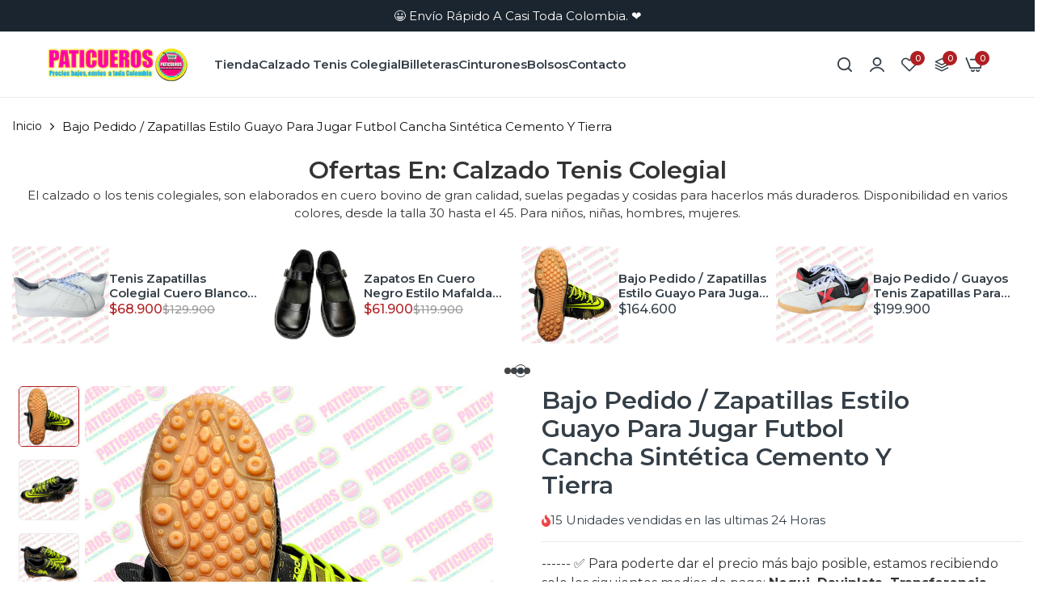

--- FILE ---
content_type: text/css
request_url: https://paticueros.com/cdn/shop/t/18/assets/critical.css?v=177106032585063445361762557470
body_size: 3495
content:
.w-full{width:100%}.h-full{height:100%}.w-auto{width:auto}.h-auto{height:auto}.d-flex,.flex{display:-webkit-box;display:-ms-flexbox;display:flex}.inline-flex{display:inline-flex}.flex-wrap{flex-wrap:wrap}.flex-nowrap{flex-wrap:nowrap}.align-items-center{align-items:center}.align-items-end{align-items:end}.align-items-start{align-items:flex-start}.gap-10{gap:10px}.gap-15{gap:15px}.gap-20{gap:20px}.gap-30{gap:30px}.gap-40{gap:40px}.gap-50{gap:50px}.gap-60{gap:60px}.gap-70{gap:70px}.gap-80{gap:80px}.gap-90{gap:90px}.gap-100{gap:100px}.row-0{margin:0!important}.row-2\.5{margin:0 -2.5px!important}.row-5{margin:0 -5px!important}.row-10{margin:0 -10px!important}.pd-0{padding:0}.pd-2\.5{padding:0 2.5px}.transition{-webkit-transition:all .24s linear 0ms;-khtml-transition:all .24s linear 0ms;-moz-transition:all .24s linear 0ms;-ms-transition:all .24s linear 0ms;-o-transition:all .24s linear 0ms;transition:all .24s linear 0ms}.pd-5{padding:0 5px}.pd-10{padding:0 10px}.pd-15{padding:0 15px}.pd-20{padding:0 20px}.pd-25{padding:0 25px}.pd-30{padding:0 30px}.pd-35{padding:0 35px}.pd-40{padding:0 40px}.pd-45{padding:0 45px}.pd-50{padding:0 50px}.pd-55{padding:0 55px}.pd-60{padding:0 60px}.pd-65{padding:0 65px}.pd-70{padding:0 70px}.pd-75{padding:0 75px}.pd-80{padding:0 80px}.pd-85{padding:0 85px}.pd-90{padding:0 90px}.pd-95{padding:0 95px}.pd-100{padding:0 100px}.py-0{padding-top:0;padding-bottom:0}.py-5{padding-top:5px;padding-bottom:5px}.py-10{padding-top:10px;padding-bottom:10px}.py-15{padding-top:15px;padding-bottom:15px}.py-20{padding-top:20px;padding-bottom:20px}.py-25{padding-top:25px;padding-bottom:25px}.py-30{padding-top:30px;padding-bottom:30px}.py-35{padding-top:35px;padding-bottom:35px}.py-40{padding-top:40px;padding-bottom:40px}.py-45{padding-top:45px;padding-bottom:45px}.py-50{padding-top:50px;padding-bottom:50px}.py-55{padding-top:55px;padding-bottom:55px}.py-60{padding-top:60px;padding-bottom:60px}.py-65{padding-top:65px;padding-bottom:65px}.py-70{padding-top:70px;padding-bottom:70px}.py-75{padding-top:75px;padding-bottom:75px}.py-80{padding-top:80px;padding-bottom:80px}.py-85{padding-top:85px;padding-bottom:85px}.py-90{padding-top:90px;padding-bottom:90px}.py-95{padding-top:95px;padding-bottom:95px}.py-100{padding-top:100px;padding-bottom:100px}.pt-0{padding-top:0}.pt-5{padding-top:5px}.pt-10{padding-top:10px}.pt-15{padding-top:15px}.pt-20{padding-top:20px}.pt-25{padding-top:25px}.pt-30{padding-top:30px}.pt-35{padding-top:35px}.pt-40{padding-top:40px}.pt-45{padding-top:45px}.pt-50{padding-top:50px}.pt-55{padding-top:55px}.pt-60{padding-top:60px}.pt-65{padding-top:65px}.pt-70{padding-top:70px}.pt-75{padding-top:75px}.pt-80{padding-top:80px}.pt-85{padding-top:85px}.pt-90{padding-top:90px}.pt-95{padding-top:95px}.pt-100{padding-top:100px}.pb-0{padding-bottom:0}.pb-5{padding-bottom:5px}.pb-10{padding-bottom:10px}.pb-15{padding-bottom:15px}.pb-20{padding-bottom:20px}.pb-25{padding-bottom:25px}.pb-30{padding-bottom:30px}.pb-35{padding-bottom:35px}.pb-40{padding-bottom:40px}.pb-45{padding-bottom:45px}.pb-50{padding-bottom:50px}.pb-55{padding-bottom:55px}.pb-60{padding-bottom:60px}.pb-65{padding-bottom:65px}.pb-70{padding-bottom:70px}.pb-75{padding-bottom:75px}.pb-80{padding-bottom:80px}.pb-85{padding-bottom:85px}.pb-90{padding-bottom:90px}.pb-95{padding-bottom:95px}.pb-100{padding-bottom:100px}.mt-0{margin-top:0}.mt-5{margin-top:5px}.mt-10{margin-top:10px}.mt-15{margin-top:15px}.mt-20{margin-top:20px}.mt-25{margin-top:25px}.mt-30{margin-top:30px}.mt-35{margin-top:35px}.mt-40{margin-top:40px}.mt-45{margin-top:45px}.mt-50{margin-top:50px}.mt-55{margin-top:55px}.mt-60{margin-top:60px}.mt-65{margin-top:65px}.mt-70{margin-top:70px}.mt-75{margin-top:75px}.mt-80{margin-top:80px}.mt-85{margin-top:85px}.mt-90{margin-top:90px}.mt-95{margin-top:95px}.mt-100{margin-top:100px}.mb-0{margin-bottom:0}.mb-5{margin-bottom:5px}.mb-10{margin-bottom:10px}.mb-15{margin-bottom:15px}.mb-20{margin-bottom:20px}.mb-25{margin-bottom:25px}.mb-30{margin-bottom:30px}.mb-35{margin-bottom:35px}.mb-40{margin-bottom:40px}.mb-45{margin-bottom:45px}.mb-50{margin-bottom:50px}.mb-55{margin-bottom:55px}.mb-60{margin-bottom:60px}.mb-65{margin-bottom:65px}.mb-70{margin-bottom:70px}.mb-75{margin-bottom:75px}.mb-80{margin-bottom:80px}.mb-85{margin-bottom:85px}.mb-90{margin-bottom:90px}.mb-95{margin-bottom:95px}.mb-100{margin-bottom:100px}.fs-0{font-size:0px}.fs-1{font-size:1px}.fs-2{font-size:2px}.fs-3{font-size:3px}.fs-4{font-size:4px}.fs-5{font-size:5px}.fs-6{font-size:6px}.fs-7{font-size:7px}.fs-8{font-size:8px}.fs-9{font-size:9px}.fs-10{font-size:10px}.fs-11{font-size:11px}.fs-12{font-size:12px}.fs-13{font-size:13px}.fs-14{font-size:14px}.fs-15{font-size:15px}.fs-16{font-size:16px}.fs-17{font-size:17px}.fs-18{font-size:18px}.fs-19{font-size:19px}.fs-20{font-size:20px}.fs-21{font-size:21px}.fs-22{font-size:22px}.fs-23{font-size:23px}.fs-24{font-size:24px}.fs-25{font-size:25px}.fs-26{font-size:26px}.fs-27{font-size:27px}.fs-28{font-size:28px}.fs-29{font-size:29px}.fs-30{font-size:30px}.fs-31{font-size:31px}.fs-32{font-size:32px}.fs-33{font-size:33px}.fs-34{font-size:34px}.fs-35{font-size:35px}.fs-36{font-size:36px}.fs-37{font-size:37px}.fs-38{font-size:38px}.fs-39{font-size:39px}.fs-40{font-size:40px}.fs-41{font-size:41px}.fs-42{font-size:42px}.fs-43{font-size:43px}.fs-44{font-size:44px}.fs-45{font-size:45px}.fs-46{font-size:46px}.fs-47{font-size:47px}.fs-48{font-size:48px}.fs-49{font-size:49px}.fs-50{font-size:50px}.fs-51{font-size:51px}.fs-52{font-size:52px}.fs-53{font-size:53px}.fs-54{font-size:54px}.fs-55{font-size:55px}.fs-56{font-size:56px}.fs-57{font-size:57px}.fs-58{font-size:58px}.fs-59{font-size:59px}.fs-60{font-size:60px}.fs-61{font-size:61px}.fs-62{font-size:62px}.fs-63{font-size:63px}.fs-64{font-size:64px}.fs-65{font-size:65px}.fs-66{font-size:66px}.fs-67{font-size:67px}.fs-68{font-size:68px}.fs- .fw-100{font-weight:100}.fw-200{font-weight:200}.fw-300{font-weight:300}.fw-400{font-weight:400}.fw-500{font-weight:500}.fw-600{font-weight:600}.fw-700{font-weight:700}.fw-800{font-weight:800}.fw-900{font-weight:900}.lh-1{line-height:1px}.lh-2{line-height:2px}.lh-3{line-height:3px}.lh-4{line-height:4px}.lh-5{line-height:5px}.lh-6{line-height:6px}.lh-7{line-height:7px}.lh-8{line-height:8px}.lh-9{line-height:9px}.lh-10{line-height:10px}.lh-11{line-height:11px}.lh-12{line-height:12px}.lh-13{line-height:13px}.lh-14{line-height:14px}.lh-15{line-height:15px}.lh-16{line-height:16px}.lh-17{line-height:17px}.lh-18{line-height:18px}.lh-19{line-height:19px}.lh-20{line-height:20px}.lh-21{line-height:21px}.lh-22{line-height:22px}.lh-23{line-height:23px}.lh-24{line-height:24px}.lh-25{line-height:25px}.lh-26{line-height:26px}.lh-27{line-height:27px}.lh-28{line-height:28px}.lh-29{line-height:29px}.lh-30{line-height:30px}.lh-31{line-height:31px}.lh-32{line-height:32px}.lh-33{line-height:33px}.lh-34{line-height:34px}.lh-35{line-height:35px}.lh-36{line-height:36px}.lh-37{line-height:37px}.lh-38{line-height:38px}.lh-39{line-height:39px}.lh-40{line-height:40px}.lh-41{line-height:41px}.lh-42{line-height:42px}.lh-43{line-height:43px}.lh-44{line-height:44px}.lh-45{line-height:45px}.lh-46{line-height:46px}.lh-47{line-height:47px}.lh-48{line-height:48px}.lh-49{line-height:49px}.lh-50{line-height:50px}.lh-51{line-height:51px}.lh-52{line-height:52px}.lh-53{line-height:53px}.lh-54{line-height:54px}.lh-55{line-height:55px}.lh-56{line-height:56px}.lh-57{line-height:57px}.lh-58{line-height:58px}.lh-59{line-height:59px}.lh-60{line-height:60px}.lh-61{line-height:61px}.lh-62{line-height:62px}.lh-63{line-height:63px}.lh-64{line-height:64px}.lh-65{line-height:65px}.lh-66{line-height:66px}.lh-67{line-height:67px}.lh-68{line-height:68px}.lh-69{line-height:69px}.lh-70{line-height:70px}.lh-71{line-height:71px}.lh-72{line-height:72px}.lh-73{line-height:73px}.lh-74{line-height:74px}.lh-75{line-height:75px}.lh-76{line-height:76px}.lh-77{line-height:77px}.lh-78{line-height:78px}.lh-79{line-height:79px}.lh-80{line-height:80px}.lh-81{line-height:81px}.lh-82{line-height:82px}.lh-83{line-height:83px}.lh-84{line-height:84px}.lh-85{line-height:85px}.lh-86{line-height:86px}.lh-87{line-height:87px}.lh-88{line-height:88px}.lh-89{line-height:89px}.lh-90{line-height:90px}.lh-91{line-height:91px}.lh-92{line-height:92px}.lh-93{line-height:93px}.lh-94{line-height:94px}.lh-95{line-height:95px}.lh-96{line-height:96px}.lh-97{line-height:97px}.lh-98{line-height:98px}.lh-99{line-height:99px}.lh-100{line-height:100px}.list-style-none{list-style:none!important}.d-none-countdown-product .static-countdown,.d-none-important,.compare .d-none,.visually-hidden,.hide,.d-none{display:none!important}.d-block{display:block!important}.list-style-none{list-style:none}.text-uppercase{text-transform:uppercase}.overflow-hidden{overflow:hidden}.grid{display:grid}.events-none{pointer-events:none}.events-auto{pointer-events:auto}.inset-0{bottom:0;left:0;right:0;top:0}.inset-5{bottom:5px;left:5px;right:5px;top:5px}.inset-10{bottom:10px;left:10px;right:10px;top:10px}.inset-15{bottom:15px;left:15px;right:15px;top:15px}.inset-20{bottom:20px;left:20px;right:20px;top:20px}.inset-25{bottom:25px;left:25px;right:25px;top:25px}.inset-30{bottom:30px;left:30px;right:30px;top:30px}.inset-35{bottom:35px;left:35px;right:35px;top:35px}.inset-40{bottom:40px;left:40px;right:40px;top:40px}.inset-45{bottom:45px;left:45px;right:45px;top:45px}.inset-50{bottom:50px;left:50px;right:50px;top:50px}.inset-55{bottom:55px;left:55px;right:55px;top:55px}.inset-60{bottom:60px;left:60px;right:60px;top:60px}.inset-65{bottom:65px;left:65px;right:65px;top:65px}.inset-70{bottom:70px;left:70px;right:70px;top:70px}.inset-75{bottom:75px;left:75px;right:75px;top:75px}.inset-80{bottom:80px;left:80px;right:80px;top:80px}.inset-85{bottom:85px;left:85px;right:85px;top:85px}.inset-90{bottom:90px;left:90px;right:90px;top:90px}.inset-95{bottom:95px;left:95px;right:95px;top:95px}.inset-100{bottom:100px;left:100px;right:100px;top:100px}.absolute{position:absolute!important}.relative{position:relative}.container{max-width:var(--alo-container-width);width:100%;padding-right:var(--alo-gap);padding-left:var(--alo-gap);margin-right:auto;margin-left:auto}[data-kl-full-width]{width:100vw;left:-15px;position:relative}@media (min-width: 1200px){[data-kl-full-width]{left:calc((-100vw + 1170px)/2)}}.container-fluid{width:100%;padding-right:var(--alo-gap);padding-left:var(--alo-gap);margin-right:auto;margin-left:auto}.row{display:-ms-flexbox;display:flex;-ms-flex-wrap:wrap;flex-wrap:wrap;margin-right:var(--alo-row);margin-left:var(--alo-row)}.row:after,.row:before{display:none!important}.carousel-pd-15 .slick-slide,.col,.col-1,.col-10,.col-11,.col-12,.col-15,.col-2,.col-3,.col-4,.col-5,.col-6,.col-7,.col-8,.col-9,.col-auto,.col-lg,.col-lg-1,.col-lg-10,.col-lg-11,.col-lg-12,.col-lg-2,.col-lg-3,.col-lg-4,.col-lg-5,.col-lg-6,.col-lg-7,.col-lg-8,.col-lg-9,.col-lg-auto,.col-md,.col-md-1,.col-md-10,.col-md-11,.col-md-12,.col-md-2,.col-md-3,.col-md-4,.col-md-5,.col-md-6,.col-md-7,.col-md-8,.col-md-9,.col-md-auto,.col-nt-auto,.col-sm,.col-sm-1,.col-sm-10,.col-sm-11,.col-sm-12,.col-sm-2,.col-sm-3,.col-sm-4,.col-sm-5,.col-sm-6,.col-sm-7,.col-sm-8,.col-sm-9,.col-sm-auto,.col-xl,.col-xl-1,.col-xl-10,.col-xl-11,.col-xl-12,.col-xl-2,.col-xl-3,.col-xl-4,.col-xl-5,.col-xl-6,.col-xl-7,.col-xl-8,.col-xl-9,.col-xl-auto{position:relative;width:100%;padding-right:var(--alo-gap);padding-left:var(--alo-gap)}.col{-ms-flex-preferred-size:0;flex-basis:0;-ms-flex-positive:1;flex-grow:1;max-width:100%}.col-auto{-ms-flex:0 0 auto;flex:0 0 auto;width:auto;max-width:100%;padding:0}.col-1{max-width:8.333333%}.col-2{max-width:16.666667%}.col-3{max-width:25%}.col-4{max-width:33.333333%}.col-5{max-width:41.666667%}.col-6{max-width:50%}.col-7{max-width:58.333333%}.col-8{max-width:66.666667%}.col-9{-ms-flex:0 0 75%;flex:0 0 75%;max-width:75%}.col-10{max-width:83.333333%}.col-11{max-width:91.666667%}.col-12{max-width:100%}.col-15{max-width:20%}.order-first{-ms-flex-order:-1;order:-1}.order-last{-ms-flex-order:13;order:13}.order-0{-ms-flex-order:0;order:0}.order-1{-ms-flex-order:1;order:1}.order-2{-ms-flex-order:2;order:2}.order-3{-ms-flex-order:3;order:3}.order-4{-ms-flex-order:4;order:4}.order-5{-ms-flex-order:5;order:5}.order-6{-ms-flex-order:6;order:6}.order-7{-ms-flex-order:7;order:7}.order-8{-ms-flex-order:8;order:8}.order-9{-ms-flex-order:9;order:9}.order-10{-ms-flex-order:10;order:10}.order-11{-ms-flex-order:11;order:11}.order-12{-ms-flex-order:12;order:12}.offset-1{margin-left:8.333333%}.offset-2{margin-left:16.666667%}.offset-3{margin-left:25%}.offset-4{margin-left:33.333333%}.offset-5{margin-left:41.666667%}.offset-6{margin-left:50%}.offset-7{margin-left:58.333333%}.offset-8{margin-left:66.666667%}.offset-9{margin-left:75%}.offset-10{margin-left:83.333333%}.offset-11{margin-left:91.666667%}.fl_wrap{-ms-flex-wrap:wrap!important;flex-wrap:wrap!important}.fl_nowrap{-ms-flex-wrap:nowrap!important;flex-wrap:nowrap!important}.oah{overflow-x:auto;overflow-y:hidden;-webkit-overflow-scrolling:touch}@media (min-width: 576px){.col-sm{-ms-flex-preferred-size:0;flex-basis:0;-ms-flex-positive:1;flex-grow:1;max-width:100%}.col-sm-auto{-ms-flex:0 0 auto;flex:0 0 auto;width:auto;max-width:100%}.col-sm-1{max-width:8.333333%}.col-sm-2{max-width:16.666667%}.col-sm-3{max-width:25%}.col-sm-4{max-width:33.333333%}.col-sm-5{max-width:41.666667%}.col-sm-6{max-width:50%}.col-sm-7{max-width:58.333333%}.col-sm-8{max-width:66.666667%}.col-sm-9{max-width:75%}.col-sm-10{max-width:83.333333%}.col-sm-11{max-width:91.666667%}.col-sm-12{-ms-flex:0 0 100%;flex:0 0 100%;max-width:100%}.col-sm-15{-ms-flex:0 0 20%;flex:0 0 20%;max-width:20%}.order-sm-first{-ms-flex-order:-1;order:-1}.order-sm-last{-ms-flex-order:13;order:13}.order-sm-0{-ms-flex-order:0;order:0}.order-sm-1{-ms-flex-order:1;order:1}.order-sm-2{-ms-flex-order:2;order:2}.order-sm-3{-ms-flex-order:3;order:3}.order-sm-4{-ms-flex-order:4;order:4}.order-sm-5{-ms-flex-order:5;order:5}.order-sm-6{-ms-flex-order:6;order:6}.order-sm-7{-ms-flex-order:7;order:7}.order-sm-8{-ms-flex-order:8;order:8}.order-sm-9{-ms-flex-order:9;order:9}.order-sm-10{-ms-flex-order:10;order:10}.order-sm-11{-ms-flex-order:11;order:11}.order-sm-12{-ms-flex-order:12;order:12}.offset-sm-0{margin-left:0}.offset-sm-1{margin-left:8.333333%}.offset-sm-2{margin-left:16.666667%}.offset-sm-3{margin-left:25%}.offset-sm-4{margin-left:33.333333%}.offset-sm-5{margin-left:41.666667%}.offset-sm-6{margin-left:50%}.offset-sm-7{margin-left:58.333333%}.offset-sm-8{margin-left:66.666667%}.offset-sm-9{margin-left:75%}.offset-sm-10{margin-left:83.333333%}.offset-sm-11{margin-left:91.666667%}.fl_wrap_sm{-ms-flex-wrap:wrap!important;flex-wrap:wrap!important}.fl_nowrap_sm{-ms-flex-wrap:nowrap!important;flex-wrap:nowrap!important}}@media (min-width: 768px){.col-md{-ms-flex-preferred-size:0;flex-basis:0;-ms-flex-positive:1;flex-grow:1;max-width:100%}.col-md-auto{-ms-flex:0 0 auto;flex:0 0 auto;width:auto;max-width:100%}.col-md-1{max-width:8.333333%}.col-md-2{max-width:16.666667%}.col-md-3{max-width:25%}.col-md-4{max-width:33.333333%}.col-md-5{max-width:41.666667%}.col-md-6{max-width:50%}.col-md-7{max-width:58.333333%}.col-md-8{max-width:66.666667%}.col-md-9{max-width:75%}.col-md-10{max-width:83.333333%}.col-md-11{max-width:91.666667%}.col-md-12{max-width:100%}.col-md-15{max-width:20%}.order-md-first{-ms-flex-order:-1;order:-1}.order-md-last{-ms-flex-order:13;order:13}.order-md-0{-ms-flex-order:0;order:0}.order-md-1{-ms-flex-order:1;order:1}.order-md-2{-ms-flex-order:2;order:2}.order-md-3{-ms-flex-order:3;order:3}.order-md-4{-ms-flex-order:4;order:4}.order-md-5{-ms-flex-order:5;order:5}.order-md-6{-ms-flex-order:6;order:6}.order-md-7{-ms-flex-order:7;order:7}.order-md-8{-ms-flex-order:8;order:8}.order-md-9{-ms-flex-order:9;order:9}.order-md-10{-ms-flex-order:10;order:10}.order-md-11{-ms-flex-order:11;order:11}.order-md-12{-ms-flex-order:12;order:12}.offset-md-0{margin-left:0}.offset-md-1{margin-left:8.333333%}.offset-md-2{margin-left:16.666667%}.offset-md-3{margin-left:25%}.offset-md-4{margin-left:33.333333%}.offset-md-5{margin-left:41.666667%}.offset-md-6{margin-left:50%}.offset-md-7{margin-left:58.333333%}.offset-md-8{margin-left:66.666667%}.offset-md-9{margin-left:75%}.offset-md-10{margin-left:83.333333%}.offset-md-11{margin-left:91.666667%}.fl_wrap_md{-ms-flex-wrap:wrap!important;flex-wrap:wrap!important}.fl_nowrap_md{-ms-flex-wrap:nowrap!important;flex-wrap:nowrap!important}}@media (min-width: 1025px){.col-lg{-ms-flex-preferred-size:0;flex-basis:0;-ms-flex-positive:1;flex-grow:1;max-width:100%}.col-lg-auto{-ms-flex:0 0 auto;flex:0 0 auto;width:auto;max-width:100%}.col-lg-1{max-width:8.333333%}.col-lg-2{max-width:16.666667%}.col-lg-3{max-width:25%}.col-lg-4{max-width:33.333333%}.col-lg-5{max-width:41.666667%}.col-lg-6{max-width:50%}.col-lg-7{max-width:58.333333%}.col-lg-8{max-width:66.666667%}.col-lg-9{max-width:75%}.col-lg-10{max-width:83.333333%}.col-lg-11{max-width:91.666667%}.col-lg-12{max-width:100%}.col-lg-15{-ms-flex:0 0 20%;flex:0 0 20%;max-width:20%}.order-lg-first{-ms-flex-order:-1;order:-1}.order-lg-last{-ms-flex-order:13;order:13}.order-lg-0{-ms-flex-order:0;order:0}.order-lg-1{-ms-flex-order:1;order:1}.order-lg-2{-ms-flex-order:2;order:2}.order-lg-3{-ms-flex-order:3;order:3}.order-lg-4{-ms-flex-order:4;order:4}.order-lg-5{-ms-flex-order:5;order:5}.order-lg-6{-ms-flex-order:6;order:6}.order-lg-7{-ms-flex-order:7;order:7}.order-lg-8{-ms-flex-order:8;order:8}.order-lg-9{-ms-flex-order:9;order:9}.order-lg-10{-ms-flex-order:10;order:10}.order-lg-11{-ms-flex-order:11;order:11}.order-lg-12{-ms-flex-order:12;order:12}.offset-lg-0{margin-left:0}.offset-lg-1{margin-left:8.333333%}.offset-lg-2{margin-left:16.666667%}.offset-lg-3{margin-left:25%}.offset-lg-4{margin-left:33.333333%}.offset-lg-5{margin-left:41.666667%}.offset-lg-6{margin-left:50%}.offset-lg-7{margin-left:58.333333%}.offset-lg-8{margin-left:66.666667%}.offset-lg-9{margin-left:75%}.offset-lg-10{margin-left:83.333333%}.offset-lg-11{margin-left:91.666667%}.fl_wrap_lg{-ms-flex-wrap:wrap!important;flex-wrap:wrap!important}.fl_nowrap_lg{-ms-flex-wrap:nowrap!important;flex-wrap:nowrap!important}.fs-lg-0{font-size:0px}.fs-lg-1{font-size:1px}.fs-lg-2{font-size:2px}.fs-lg-3{font-size:3px}.fs-lg-4{font-size:4px}.fs-lg-5{font-size:5px}.fs-lg-6{font-size:6px}.fs-lg-7{font-size:7px}.fs-lg-8{font-size:8px}.fs-lg-9{font-size:9px}.fs-lg-10{font-size:10px}.fs-lg-11{font-size:11px}.fs-lg-12{font-size:12px}.fs-lg-13{font-size:13px}.fs-lg-14{font-size:14px}.fs-lg-15{font-size:15px}.fs-lg-16{font-size:16px}.fs-lg-17{font-size:17px}.fs-lg-18{font-size:18px}.fs-lg-19{font-size:19px}.fs-lg-20{font-size:20px}.fs-lg-21{font-size:21px}.fs-lg-22{font-size:22px}.fs-lg-23{font-size:23px}.fs-lg-24{font-size:24px}.fs-lg-25{font-size:25px}.fs-lg-26{font-size:26px}.fs-lg-27{font-size:27px}.fs-lg-28{font-size:28px}.fs-lg-29{font-size:29px}.fs-lg-30{font-size:30px}.fs-lg-31{font-size:31px}.fs-lg-32{font-size:32px}.fs-lg-33{font-size:33px}.fs-lg-34{font-size:34px}.fs-lg-35{font-size:35px}.fs-lg-36{font-size:36px}.fs-lg-37{font-size:37px}.fs-lg-38{font-size:38px}.fs-lg-39{font-size:39px}.fs-lg-40{font-size:40px}.fs-lg-41{font-size:41px}.fs-lg-42{font-size:42px}.fs-lg-43{font-size:43px}.fs-lg-44{font-size:44px}.fs-lg-45{font-size:45px}.fs-lg-46{font-size:46px}.fs-lg-47{font-size:47px}.fs-lg-48{font-size:48px}.fs-lg-49{font-size:49px}.fs-lg-50{font-size:50px}.fs-lg-51{font-size:51px}.fs-lg-52{font-size:52px}.fs-lg-53{font-size:53px}.fs-lg-54{font-size:54px}.fs-lg-55{font-size:55px}.fs-lg-56{font-size:56px}.fs-lg-57{font-size:57px}.fs-lg-58{font-size:58px}.fs-lg-59{font-size:59px}.fs-lg-60{font-size:60px}.fs-lg-61{font-size:61px}.fs-lg-62{font-size:62px}.fs-lg-63{font-size:63px}.fs-lg-64{font-size:64px}.fs-lg-65{font-size:65px}.fs-lg-66{font-size:66px}.fs-lg-67{font-size:67px}.fs-lg-68{font-size:68px}.fs-lg-69{font-size:69px}.fs-lg-70{font-size:70px}.fs-lg-71{font-size:71px}.fs-lg-72{font-size:72px}.fs-lg-73{font-size:73px}.fs-lg-74{font-size:74px}.fs-lg-75{font-size:75px}.fs-lg-76{font-size:76px}.fs-lg-77{font-size:77px}.fs-lg-78{font-size:78px}.fs-lg-79{font-size:79px}.fs-lg-80{font-size:80px}.fs-lg-81{font-size:81px}.fs-lg-82{font-size:82px}.fs-lg-83{font-size:83px}.fs-lg-84{font-size:84px}.fs-lg-85{font-size:85px}.fs-lg-86{font-size:86px}.fs-lg-87{font-size:87px}.fs-lg-88{font-size:88px}.fs-lg-89{font-size:89px}.fs-lg-90{font-size:90px}.fs-lg-91{font-size:91px}.fs-lg-92{font-size:92px}.fs-lg-93{font-size:93px}.fs-lg-94{font-size:94px}.fs-lg-95{font-size:95px}.fs-lg-96{font-size:96px}.fs-lg-97{font-size:97px}.fs-lg-98{font-size:98px}.fs-lg-99{font-size:99px}.fs-lg-100{font-size:100px}.fw-lg-100{font-weight:100}.fw-lg-200{font-weight:200}.fw-lg-300{font-weight:300}.fw-lg-400{font-weight:400}.fw-lg-500{font-weight:500}.fw-lg-600{font-weight:600}.fw-lg-700{font-weight:700}.fw-lg-800{font-weight:800}.fw-lg-900{font-weight:900}.lh-lg-1{line-height:1px}.lh-lg-2{line-height:2px}.lh-lg-3{line-height:3px}.lh-lg-4{line-height:4px}.lh-lg-5{line-height:5px}.lh-lg-6{line-height:6px}.lh-lg-7{line-height:7px}.lh-lg-8{line-height:8px}.lh-lg-9{line-height:9px}.lh-lg-10{line-height:10px}.lh-lg-11{line-height:11px}.lh-lg-12{line-height:12px}.lh-lg-13{line-height:13px}.lh-lg-14{line-height:14px}.lh-lg-15{line-height:15px}.lh-lg-16{line-height:16px}.lh-lg-17{line-height:17px}.lh-lg-18{line-height:18px}.lh-lg-19{line-height:19px}.lh-lg-20{line-height:20px}.lh-lg-21{line-height:21px}.lh-lg-22{line-height:22px}.lh-lg-23{line-height:23px}.lh-lg-24{line-height:24px}.lh-lg-25{line-height:25px}.lh-lg-26{line-height:26px}.lh-lg-27{line-height:27px}.lh-lg-28{line-height:28px}.lh-lg-29{line-height:29px}.lh-lg-30{line-height:30px}.lh-lg-31{line-height:31px}.lh-lg-32{line-height:32px}.lh-lg-33{line-height:33px}.lh-lg-34{line-height:34px}.lh-lg-35{line-height:35px}.lh-lg-36{line-height:36px}.lh-lg-37{line-height:37px}.lh-lg-38{line-height:38px}.lh-lg-39{line-height:39px}.lh-lg-40{line-height:40px}.lh-lg-41{line-height:41px}.lh-lg-42{line-height:42px}.lh-lg-43{line-height:43px}.lh-lg-44{line-height:44px}.lh-lg-45{line-height:45px}.lh-lg-46{line-height:46px}.lh-lg-47{line-height:47px}.lh-lg-48{line-height:48px}.lh-lg-49{line-height:49px}.lh-lg-50{line-height:50px}.lh-lg-51{line-height:51px}.lh-lg-52{line-height:52px}.lh-lg-53{line-height:53px}.lh-lg-54{line-height:54px}.lh-lg-55{line-height:55px}.lh-lg-56{line-height:56px}.lh-lg-57{line-height:57px}.lh-lg-58{line-height:58px}.lh-lg-59{line-height:59px}.lh-lg-60{line-height:60px}.lh-lg-61{line-height:61px}.lh-lg-62{line-height:62px}.lh-lg-63{line-height:63px}.lh-lg-64{line-height:64px}.lh-lg-65{line-height:65px}.lh-lg-66{line-height:66px}.lh-lg-67{line-height:67px}.lh-lg-68{line-height:68px}.lh-lg-69{line-height:69px}.lh-lg-70{line-height:70px}.lh-lg-71{line-height:71px}.lh-lg-72{line-height:72px}.lh-lg-73{line-height:73px}.lh-lg-74{line-height:74px}.lh-lg-75{line-height:75px}.lh-lg-76{line-height:76px}.lh-lg-77{line-height:77px}.lh-lg-78{line-height:78px}.lh-lg-79{line-height:79px}.lh-lg-80{line-height:80px}.lh-lg-81{line-height:81px}.lh-lg-82{line-height:82px}.lh-lg-83{line-height:83px}.lh-lg-84{line-height:84px}.lh-lg-85{line-height:85px}.lh-lg-86{line-height:86px}.lh-lg-87{line-height:87px}.lh-lg-88{line-height:88px}.lh-lg-89{line-height:89px}.lh-lg-90{line-height:90px}.lh-lg-91{line-height:91px}.lh-lg-92{line-height:92px}.lh-lg-93{line-height:93px}.lh-lg-94{line-height:94px}.lh-lg-95{line-height:95px}.lh-lg-96{line-height:96px}.lh-lg-97{line-height:97px}.lh-lg-98{line-height:98px}.lh-lg-99{line-height:99px}.lh-lg-100{line-height:100px}.gap-lg-10{gap:10px}.gap-lg-15{gap:15px}.gap-lg-20{gap:20px}.gap-lg-30{gap:30px}.gap-lg-40{gap:40px}.gap-lg-50{gap:50px}.gap-lg-60{gap:60px}.gap-lg-70{gap:70px}.gap-lg-80{gap:80px}.gap-lg-90{gap:90px}.gap-lg-100{gap:100px}.pd-lg-0{padding:0}.pd-lg-5{padding:0 5px}.pd-lg-10{padding:0 10px}.pd-lg-15{padding:0 15px}.pd-lg-20{padding:0 20px}.pd-lg-25{padding:0 25px}.pd-lg-30{padding:0 30px}.pd-lg-35{padding:0 35px}.pd-lg-40{padding:0 40px}.pd-lg-45{padding:0 45px}.pd-lg-50{padding:0 50px}.pd-lg-55{padding:0 55px}.pd-lg-60{padding:0 60px}.pd-lg-65{padding:0 65px}.pd-lg-70{padding:0 70px}.pd-lg-75{padding:0 75px}.pd-lg-80{padding:0 80px}.pd-lg-85{padding:0 85px}.pd-lg-90{padding:0 90px}.pd-lg-95{padding:0 95px}.pd-lg-100{padding:0 100px}.py-lg-0{padding-top:0;padding-bottom:0}.py-lg-5{padding-top:5px;padding-bottom:5px}.py-lg-10{padding-top:10px;padding-bottom:10px}.py-lg-15{padding-top:15px;padding-bottom:15px}.py-lg-20{padding-top:20px;padding-bottom:20px}.py-lg-25{padding-top:25px;padding-bottom:25px}.py-lg-30{padding-top:30px;padding-bottom:30px}.py-lg-40{padding-top:40px;padding-bottom:40px}.py-lg-50{padding-top:50px;padding-bottom:50px}.py-lg-60{padding-top:60px;padding-bottom:60px}.py-lg-70{padding-top:70px;padding-bottom:70px}.py-lg-80{padding-top:80px;padding-bottom:80px}.py-lg-90{padding-top:90px;padding-bottom:90px}.py-lg-100{padding-top:100px;padding-bottom:100px}.pt-lg-0{padding-top:0}.pt-lg-5{padding-top:5px}.pt-lg-10{padding-top:10px}.pt-lg-15{padding-top:15px}.pt-lg-20{padding-top:20px}.pt-lg-25{padding-top:25px}.pt-lg-30{padding-top:30px}.pt-lg-35{padding-top:35px}.pt-lg-40{padding-top:40px}.pt-lg-45{padding-top:45px}.pt-lg-50{padding-top:50px}.pt-lg-55{padding-top:55px}.pt-lg-60{padding-top:60px}.pt-lg-65{padding-top:65px}.pt-lg-70{padding-top:70px}.pt-lg-75{padding-top:75px}.pt-lg-80{padding-top:80px}.pt-lg-85{padding-top:85px}.pt-lg-90{padding-top:90px}.pt-lg-95{padding-top:95px}.pt-lg-100{padding-top:100px}.pb-lg-0{padding-bottom:0}.pb-lg-5{padding-bottom:5px}.pb-lg-10{padding-bottom:10px}.pb-lg-15{padding-bottom:15px}.pb-lg-20{padding-bottom:20px}.pb-lg-25{padding-bottom:25px}.pb-lg-30{padding-bottom:30px}.pb-lg-35{padding-bottom:35px}.pb-lg-40{padding-bottom:40px}.pb-lg-45{padding-bottom:45px}.pb-lg-50{padding-bottom:50px}.pb-lg-55{padding-bottom:55px}.pb-lg-60{padding-bottom:60px}.pb-lg-65{padding-bottom:65px}.pb-lg-70{padding-bottom:70px}.pb-lg-75{padding-bottom:75px}.pb-lg-80{padding-bottom:80px}.pb-lg-85{padding-bottom:85px}.pb-lg-90{padding-bottom:90px}.pb-lg-95{padding-bottom:95px}.pb-lg-100{padding-bottom:100px}.mt-lg-0{margin-top:0}.mt-lg-5{margin-top:5px}.mt-lg-10{margin-top:10px}.mt-lg-15{margin-top:15px}.mt-lg-20{margin-top:20px}.mt-lg-25{margin-top:25px}.mt-lg-30{margin-top:30px}.mt-lg-40{margin-top:40px}.mt-lg-50{margin-top:50px}.mt-lg-60{margin-top:60px}.mt-lg-70{margin-top:70px}.mt-lg-80{margin-top:80px}.mt-lg-90{margin-top:90px}.mt-lg-100{margin-top:100px}.mb-lg-0{margin-bottom:0}.mb-lg-5{margin-bottom:5px}.mb-lg-10{margin-bottom:10px}.mb-lg-15{margin-bottom:15px}.mb-lg-20{margin-bottom:20px}.mb-lg-25{margin-bottom:25px}.mb-lg-30{margin-bottom:30px}.mb-lg-40{margin-bottom:40px}.mb-lg-50{margin-bottom:50px}.mb-lg-60{margin-bottom:60px}.mb-lg-70{margin-bottom:70px}.mb-lg-80{margin-bottom:80px}.mb-lg-90{margin-bottom:90px}.mb-lg-100{margin-bottom:100px}.inset-lg-0{bottom:0;left:0;right:0;top:0}.inset-lg-5{bottom:5px;left:5px;right:5px;top:5px}.inset-lg-10{bottom:10px;left:10px;right:10px;top:10px}.inset-lg-15{bottom:15px;left:15px;right:15px;top:15px}.inset-lg-20{bottom:20px;left:20px;right:20px;top:20px}.inset-lg-25{bottom:25px;left:25px;right:25px;top:25px}.inset-lg-30{bottom:30px;left:30px;right:30px;top:30px}.inset-lg-35{bottom:35px;left:35px;right:35px;top:35px}.inset-lg-40{bottom:40px;left:40px;right:40px;top:40px}.inset-lg-45{bottom:45px;left:45px;right:45px;top:45px}.inset-lg-50{bottom:50px;left:50px;right:50px;top:50px}.inset-lg-55{bottom:55px;left:55px;right:55px;top:55px}.inset-lg-60{bottom:60px;left:60px;right:60px;top:60px}.inset-lg-65{bottom:65px;left:65px;right:65px;top:65px}.inset-lg-70{bottom:70px;left:70px;right:70px;top:70px}.inset-lg-75{bottom:75px;left:75px;right:75px;top:75px}.inset-lg-80{bottom:80px;left:80px;right:80px;top:80px}.inset-lg-85{bottom:85px;left:85px;right:85px;top:85px}.inset-lg-90{bottom:90px;left:90px;right:90px;top:90px}.inset-lg-95{bottom:95px;left:95px;right:95px;top:95px}.inset-lg-100{bottom:100px;left:100px;right:100px;top:100px}}@media (min-width: 1200px){.col-xl{-ms-flex-preferred-size:0;flex-basis:0;-ms-flex-positive:1;flex-grow:1;max-width:100%}.col-xl-auto{-ms-flex:0 0 auto;flex:0 0 auto;width:auto;max-width:100%}.col-xl-1{max-width:8.333333%}.col-xl-2{max-width:16.666667%}.col-xl-3{max-width:25%}.col-xl-4{max-width:33.333333%}.col-xl-5{max-width:41.666667%}.col-xl-6{max-width:50%}.col-xl-7{max-width:58.333333%}.col-xl-8{max-width:66.666667%}.col-xl-9{max-width:75%}.col-xl-10{max-width:83.333333%}.col-xl-11{max-width:91.666667%}.col-xl-12{max-width:100%}.col-xl-15{max-width:20%}.order-xl-first{-ms-flex-order:-1;order:-1}.order-xl-last{-ms-flex-order:13;order:13}.order-xl-0{-ms-flex-order:0;order:0}.order-xl-1{-ms-flex-order:1;order:1}.order-xl-2{-ms-flex-order:2;order:2}.order-xl-3{-ms-flex-order:3;order:3}.order-xl-4{-ms-flex-order:4;order:4}.order-xl-5{-ms-flex-order:5;order:5}.order-xl-6{-ms-flex-order:6;order:6}.order-xl-7{-ms-flex-order:7;order:7}.order-xl-8{-ms-flex-order:8;order:8}.order-xl-9{-ms-flex-order:9;order:9}.order-xl-10{-ms-flex-order:10;order:10}.order-xl-11{-ms-flex-order:11;order:11}.order-xl-12{-ms-flex-order:12;order:12}.offset-xl-0{margin-left:0}.offset-xl-1{margin-left:8.333333%}.offset-xl-2{margin-left:16.666667%}.offset-xl-3{margin-left:25%}.offset-xl-4{margin-left:33.333333%}.offset-xl-5{margin-left:41.666667%}.offset-xl-6{margin-left:50%}.offset-xl-7{margin-left:58.333333%}.offset-xl-8{margin-left:66.666667%}.offset-xl-9{margin-left:75%}.offset-xl-10{margin-left:83.333333%}.offset-xl-11{margin-left:91.666667%}.fl_wrap_xl{-ms-flex-wrap:wrap!important;flex-wrap:wrap!important}.fl_nowrap_xl{-ms-flex-wrap:nowrap!important;flex-wrap:nowrap!important}}@media (max-width: 1024px){.row{display:-ms-flexbox;display:flex;-ms-flex-wrap:wrap;flex-wrap:wrap;margin-right:var(--alo-row);margin-left:var(--alo-row)}.carousel-pd-15 .slick-slide,.col,.col-1,.col-10,.col-11,.col-12,.col-15,.col-2,.col-3,.col-4,.col-5,.col-6,.col-7,.col-8,.col-9,.col-auto,.col-lg,.col-lg-1,.col-lg-10,.col-lg-11,.col-lg-12,.col-lg-15,.col-lg-2,.col-lg-3,.col-lg-4,.col-lg-5,.col-lg-6,.col-lg-7,.col-lg-8,.col-lg-9,.col-lg-auto,.col-md,.col-md-1,.col-md-10,.col-md-11,.col-md-12,.col-md-15,.col-md-2,.col-md-3,.col-md-4,.col-md-5,.col-md-6,.col-md-7,.col-md-8,.col-md-9,.col-md-auto,.col-nt-auto,.col-sm,.col-sm-1,.col-sm-10,.col-sm-11,.col-sm-12,.col-sm-2,.col-sm-3,.col-sm-4,.col-sm-5,.col-sm-6,.col-sm-7,.col-sm-8,.col-sm-9,.col-sm-auto,.col-xl,.col-xl-1,.col-xl-10,.col-xl-11,.col-xl-12,.col-xl-2,.col-xl-3,.col-xl-4,.col-xl-5,.col-xl-6,.col-xl-7,.col-xl-8,.col-xl-9,.col-xl-auto{position:relative;width:100%;padding-right:var(--alo-gap);padding-left:var(--alo-gap)}.sm\:d-block{display:block}}@media (max-width: 767px){.sm\:d-none{display:none}.sm\:d-block{display:block}.sm\:d-flex{display:flex!important}}@media (max-width: 575px){.col-xs-1{-ms-flex:0 0 8.333333%;flex:0 0 8.333333%;max-width:8.333333%}.col-xs-2{-ms-flex:0 0 16.666667%;flex:0 0 16.666667%;max-width:16.666667%}.col-xs-3{-ms-flex:0 0 25%;flex:0 0 25%;max-width:25%}.col-xs-4{-ms-flex:0 0 33.333333%;flex:0 0 33.333333%;max-width:33.333333%}.col-xs-5{-ms-flex:0 0 41.666667%;flex:0 0 41.666667%;max-width:41.666667%}.col-xs-6{-ms-flex:0 0 50%;flex:0 0 50%;max-width:50%}.col-xs-7{-ms-flex:0 0 58.333333%;flex:0 0 58.333333%;max-width:58.333333%}.col-xs-8{-ms-flex:0 0 66.666667%;flex:0 0 66.666667%;max-width:66.666667%}.col-xs-9{-ms-flex:0 0 75%;flex:0 0 75%;max-width:75%}.col-xs-10{-ms-flex:0 0 83.333333%;flex:0 0 83.333333%;max-width:83.333333%}.col-xs-11{-ms-flex:0 0 91.666667%;flex:0 0 91.666667%;max-width:91.666667%}.col-xs-12{-ms-flex:0 0 100%;flex:0 0 100%;max-width:100%}}.equal_laber .laber_bg_lz{display:block;width:100%;height:100%;position:relative;background-repeat:no-repeat;background-size:cover}:focus-visible{outline:none}.align-right{text-align:right}.align-left{text-align:left}.align-center{text-align:center}.hidden{display:none!important}@media only screen and (min-width: 1200px){.content-grid>*{width:calc(((100% + var(--alo-gap)) / var(--col-desktop)) - var(--alo-gap))}}@media only screen and (min-width: 992px) and (max-width: 1199px){.content-grid>*{width:calc(((100% + var(--alo-gap)) / var(--col-laptop)) - var(--alo-gap))}}@media only screen and (min-width: 768px) and (max-width: 991px){.content-grid>*{width:calc(((100% + var(--alo-gap)) / var(--col-tablet)) - var(--alo-gap))}}@media only screen and (min-width: 480px) and (max-width: 767px){.content-grid{gap:var(--alo-gap-m)!important}.content-grid>*{width:calc(((100% + var(--alo-gap-m)) / var(--col-landscape)) - var(--alo-gap-m))}}@media only screen and (max-width: 480px){.content-grid{gap:var(--alo-gap-m)!important}.content-grid>*{width:calc(((100% + var(--alo-gap-m)) / var(--col-mobile)) - var(--alo-gap-m))}}
/*# sourceMappingURL=/cdn/shop/t/18/assets/critical.css.map?v=177106032585063445361762557470 */


--- FILE ---
content_type: text/css
request_url: https://paticueros.com/cdn/shop/t/18/assets/dialog-modal.css?v=55269931203115459991762557470
body_size: 1195
content:
:where(html){--ease-3: cubic-bezier(.25, 0, .3, 1);--animation-top-down: top-down .5s var(--ease-3);--animation-slide-in-up: slide-in-up .5s var(--ease-3);--animation-slide-in-down: slide-in-down .5s var(--ease-3);--animation-slide-left-up: slide-left-up .5s var(--ease-3);--animation-slide-right-up: slide-right-up .5s var(--ease-3)}dialog{width:100%;border:1px solid var(--cl-border);border-radius:var(--rounded);background-color:var(--bg-body);margin:auto;padding:0;position:fixed;top:0;right:0;bottom:0;left:0;z-index:9999;opacity:0;-webkit-transition:opacity .5s ease-in-out;-moz-transition:opacity .5s ease-in-out;-ms-transition:opacity .5s ease-in-out;-o-transition:opacity .5s ease-in-out;transition:opacity .5s ease-in-out}dialog-modal dialog::-webkit-scrollbar{width:4px}dialog-modal dialog,dialog.opening,dialog.closing{display:inline-block}dialog:not([open]){pointer-events:none}dialog[open]{-webkit-animation:var(--animation-slide-in-up) forwards;animation:var(--animation-slide-in-up) forwards;opacity:1}dialog.closing{-webkit-animation:var(--animation-slide-in-down) forwards;animation:var(--animation-slide-in-down) forwards;opacity:1}dialog.gallery-fullscreen[modal-mode=fullscreen]{-webkit-animation:none;animation:none}dialog[open]::backdrop{animation:backdrop-fade-in .6s ease-out forwards;cursor:url(hover_close.svg) 30 30,pointer}@-webkit-keyframes top-down{0%{transform:translateY(-100px);opacity:0}to{transform:translateY(0);opacity:1}}@keyframes top-down{0%{transform:translateY(-100px);opacity:0}to{transform:translateY(0);opacity:1}}@-webkit-keyframes slide-in-down{0%{transform:translateY(0);opacity:1}to{transform:translateY(100px);opacity:0}}@-webkit-keyframes slide-in-up{0%{transform:translateY(100px);opacity:0}to{transform:translateY(0);opacity:1}}@keyframes slide-in-up{0%{transform:translateY(100px)}to{transform:translateY(0)}}@-webkit-keyframes slide-left-up{0%{transform:translateY(30px);opacity:0}to{transform:translateY(0);opacity:1}}@keyframes slide-left-up{0%{transform:translate(30px)}to{transform:translateY(0)}}@-webkit-keyframes slide-right-up{0%{transform:translate(-30px);opacity:0}to{transform:translate(0);opacity:1}}@keyframes slide-right-up{0%{transform:translate(30px)}to{transform:translate(0)}}@keyframes backdrop-fade-in{0%{background:#0000}to{background:#0000007f}}dialog .close-x{z-index:999;border:none;background:no-repeat;top:0;right:0;font-size:0;padding:0;overflow:hidden;line-height:1;width:50px;height:50px;display:flex;justify-content:center;align-items:center;border-radius:100%;color:var(--cl-main)}dialog .close-x:hover{-webkit-transform:none}dialog .close-x:before{content:"\ea32";font-family:icon-dukamarket!important;font-size:24px;display:inline-block;transition:all .3s linear 0s;-webkit-transition:all .3s linear 0s}dialog .close-x:hover:before{transform:rotate(-180deg);-webkit-transform:rotate(-180deg);color:var(--cl-secondary)}dialog[modal-mode=fullscreen]{width:100vw;height:100vh;max-width:100%;max-height:100%;border-radius:0;border:none}dialog[modal-mode=mega]{max-width:1170px;max-height:80vh;overflow:hidden;box-shadow:0 0 30px #487bb726}dialog[modal-mode=mega] dialog-content{max-height:80vh;overflow:hidden auto;display:block}dialog[modal-mode=mini]{width:400px;height:200px}dialog[modal-mode=sidebar]{position:fixed;top:0;left:0;width:100%;max-width:380px;bottom:0;margin:0;height:100%;max-height:inherit;border:none;box-shadow:0 0 30px #487bb726;padding:30px;border-radius:0}dialog[modal-mode=sidebar].left{-webkit-animation:var(--animation-slide-left-up) forwards;animation:var(--animation-slide-left-up) forwards}dialog[modal-mode=sidebar].right{right:0;left:inherit;-webkit-animation:var(--animation-slide-right-up) forwards;animation:var(--animation-slide-right-up) forwards}.modal-quickview .details-info .description_drawers,.modal-quickview .product-gallery.right-thumbnail .col-thumbnail,.modal-quickview .product-gallery.left-thumbnail .col-thumbnail,.modal-quickview .product_page_social,.modal-quickview .product__xr-button[data-shopify-xr-hidden],.modal-quickview .details-thumb .slider-nav,.modal-quickview .popup-product,.modal-quickview .page_product_countdown,.modal-quickview .product_custom_html,.modal-quickview .inventory_qty,.modal-quickview .field,.modal-quickview .details-info .text_countdown_html,.modal-quickview .details-info .box-prod,.modal-quickview .details-info .product_infor,.modal-quickview .product-page-info__visitors .visitors{display:none}.modal-quickview .details-info .product-name{padding:0;font-size:20px;line-height:25px}.modal-quickview .product-gallery.right-thumbnail .col-main,.modal-quickview .product-gallery.left-thumbnail .col-main{max-width:100%;flex:100%}.modal-quickview .sticky-sidebar{position:static;padding:0;background:none;border:none}.modal-quickview .quantity{width:130px}.modal-quickview .details-info .btn.product-affiliate,.modal-quickview .details-info .group-button .add-to-cart{min-width:155px}dialog.shop-compare-modal{max-width:var(--alo-container-width);padding:0}dialog.shop-compare-modal collection-compare{display:block;padding:30px}dialog.popup-login{max-width:500px}dialog.shipping-returns{max-width:600px}dialog.size-chart-popup{max-width:850px}dialog.contact-us-open-popup{max-width:550px}dialog.popup_social-open-popup{max-width:480px}dialog.popup_social-open-popup dialog-content,dialog.size-chart-popup dialog-content,dialog.contact-us-open-popup dialog-content,dialog.popup-login dialog-content,dialog.shipping-returns dialog-content{padding:40px;display:block}dialog.gallery-fullscreen{border-radius:0;overflow:hidden}dialog.gallery-fullscreen .close-x{top:30px;right:30px;width:50px;height:50px;display:flex;justify-content:center;align-items:center;border-radius:100%;position:fixed;border:1px solid var(--cl-border);background:#fff}dialog.gallery-fullscreen gallery .swiper-button-next,dialog.gallery-fullscreen gallery .swiper-button-prev{color:var(--cl-main);background:none;box-shadow:0 0;border:none;font-size:50px;width:50px;height:50px;padding:0;border-radius:0;opacity:1}dialog.gallery-fullscreen gallery .swiper-button-next:after,dialog.gallery-fullscreen gallery .swiper-button-prev:after{font-size:32px;line-height:32px}dialog.gallery-fullscreen gallery .ratio:before,dialog.gallery-fullscreen gallery .swiper-zoom-container:before{display:none}dialog.gallery-fullscreen gallery .swiper-slide .ratio img{position:static;width:100vh;margin:0 auto;object-fit:contain}dialog.gallery-fullscreen gallery .swiper-slide.video video,dialog.gallery-fullscreen gallery .swiper-slide.video iframe{height:100vh;position:static;width:100vh;margin:0 auto}dialog.gallery-fullscreen gallery .swiper-slide{height:100vh}dialog.gallery-fullscreen gallery .product-media-modal{position:absolute;top:0;bottom:0;width:100vh;height:100vh;margin:0 auto}dialog.gallery-fullscreen gallery .media>*:not(.zoom):not(.deferred-media__poster-button){width:100vh;height:100vh}dialog.gallery-fullscreen gallery .swiper-pagination{padding:0;position:absolute;bottom:30px;display:none}dialog.gallery-fullscreen .toggle-zoom{position:absolute;top:30px;right:110px;cursor:pointer;z-index:99;font-size:0;line-height:1;color:var(--cl-text-body);width:45px;height:45px;display:flex;justify-content:center;align-items:center}dialog.gallery-fullscreen .toggle-zoom:before{content:"\ea39";font-family:icon-dukamarket;font-size:30px}dialog.gallery-fullscreen .toggle-zoom.zoom-out:before{content:"\ea3a";font-family:icon-dukamarket;font-size:30px}@media (min-width: 992px){dialog[modal-mode=mega].modal-quickview{max-width:480px;padding:0;background:var(--bg-body);-webkit-transition:all .4s linear 0ms;-khtml-transition:all .4s linear 0ms;-moz-transition:all .4s linear 0ms;-ms-transition:all .4s linear 0ms;-o-transition:all .4s linear 0ms;transition:all .4s linear 0ms}dialog[modal-mode=mega].modal-quickview dialog-content{overflow:hidden}dialog[modal-mode=mega].modal-quickview.transition{max-width:960px}dialog[modal-mode=mega].modal-quickview .row{position:relative;margin:0!important}dialog[modal-mode=mega].modal-quickview media-gallery{width:480px;max-width:480px;padding:0!important;background:var(--bg-body);position:relative;z-index:2;-webkit-transition:all .4s linear 0ms;-khtml-transition:all .4s linear 0ms;-moz-transition:all .4s linear 0ms;-ms-transition:all .4s linear 0ms;-o-transition:all .4s linear 0ms;transition:all .4s linear 0ms;animation:none!important;animation-delay:initial!important;transform:translateY(0)!important;opacity:1}dialog[modal-mode=mega].modal-quickview media-gallery .gallery-main .swiper-slide{border:none}dialog[modal-mode=mega].modal-quickview .details-info{width:480px;max-width:480px;padding:30px!important;background:var(--bg-body);position:absolute;z-index:1;top:0;right:0;bottom:0;opacity:0;-webkit-transition:all .4s linear 0ms;-khtml-transition:all .4s linear 0ms;-moz-transition:all .4s linear 0ms;-ms-transition:all .4s linear 0ms;-o-transition:all .4s linear 0ms;transition:all .4s linear 0ms;max-height:80vh;overflow:hidden auto;display:block;animation:none;animation-delay:initial;transform:translateY(0)}dialog[modal-mode=mega].modal-quickview.transition .details-info{opacity:1}}@media (max-width: 992px){dialog[modal-mode=mega]{max-width:calc(100vw - 30px)}dialog[modal-mode=mega].modal-quickview .row{margin:0}dialog[modal-mode=mega].modal-quickview media-gallery{margin:0;padding:0}dialog[modal-mode=mega].modal-quickview .details-info{padding:20px}}@media (max-width: 767px){body{overflow-x:hidden}dialog.gallery-fullscreen .toggle-zoom{display:none}dialog.gallery-fullscreen gallery .swiper-slide{height:100vh;width:100%!important;display:flex}dialog.popup_social-open-popup dialog-content,dialog.size-chart-popup dialog-content,dialog.contact-us-open-popup dialog-content,dialog.popup-login dialog-content,dialog.shipping-returns dialog-content{padding:20px}dialog[modal-mode=mega].modal-quickview #product-single{max-height:80vh;overflow:hidden auto;display:block}}
/*# sourceMappingURL=/cdn/shop/t/18/assets/dialog-modal.css.map?v=55269931203115459991762557470 */


--- FILE ---
content_type: text/css
request_url: https://paticueros.com/cdn/shop/t/18/assets/header.css?v=165856269412173810601762557471
body_size: 10373
content:
@charset "UTF-8";@media (min-width: 1199px){.home .header.sticky{position:fixed;top:0;left:0;right:0;z-index:99;background-color:transparent}.header.laberMenu-top{box-shadow:0 5px 10px #d7ded34d;position:fixed;top:0;right:0;left:0;z-index:99;border-bottom:1px solid var(--cl-border)}}.header-inner{grid-template-columns:1fr auto 1fr;gap:calc(var(--alo-gap) + var(--alo-gap))}.header-menu{grid-area:menu;z-index:1}.header-right{grid-area:right}.header-left{grid-area:left;z-index:1}.header-left ul li a{color:var(--cl-icon-header)}.header-logo{grid-area:logo;z-index:1}.search-bar{grid-area:search-bar;z-index:1}.header .d-none-important{display:none!important}.header .header-control{display:flex;align-items:center;gap:0}.header .header-control li{list-style:none;position:relative;padding:0}.header .header-control li.item-list{position:relative}.header .header-control li.item-list .toggle-submenu{min-width:70px;height:36px;border:1px solid #ababab;border-radius:36px;padding:0 15px;display:flex;justify-content:center;align-items:center;gap:5px;margin:0;cursor:pointer}.header.sticky_top .header-control li.item-list .toggle-submenu{background:#fff}.header .header-control li.item-list ul.dropdown{position:absolute;z-index:100;visibility:hidden;opacity:0;right:0;top:55px;background-color:#fff;-webkit-transition:.5s ease 0s;-moz-transition:.5s ease 0s;-ms-transition:.5s ease 0s;-o-transition:.5s ease 0s;transition:.5s ease 0s;padding:15px 20px;text-align:left;list-style:none;width:195px;transform:translateY(-5px);-webkit-transform:translate(0,-5px);-moz-transform:translate(0,-5px);-o-transform:translate(0,-5px);-ms-transform:translate(0,-5px);box-shadow:0 0 20px #0000000d;border:1px solid #ebebeb;border-radius:3px}.header .header-control li.item-list ul.list-currencies{width:100px}.header .header-control li.item-list.active ul.dropdown{visibility:visible;opacity:1;clip:inherit;transform:translate(0);-webkit-transform:translate(0,0);-moz-transform:translate(0,0);-o-transform:translate(0,0);-ms-transform:translate(0,0)}.header .header-control li.item-list ul.dropdown li{display:block;padding:0;cursor:pointer}.header .header-control li.item-list ul.dropdown p{padding:0;color:#4f4f4f;font-size:14px;display:block;line-height:30px;margin:0;cursor:pointer}.header .header-control li.item-list ul.dropdown li.active p,.header .header-control li.item-list ul.dropdown p:hover{color:var(--cl-link-h)}.header .header-nav-mobile .mobile-navigation,.header .header-icon{position:relative;line-height:1;display:flex;color:var(--cl-icon-header);cursor:pointer;justify-content:center;align-items:center;flex-direction:column;gap:2px;width:40px;height:40px}.header .header-nav-mobile .mobile-navigation svg{color:var(--cl-icon-header);height:25px}.header .header-icon svg{color:var(--cl-icon-header)}.header .header-nav-mobile .mobile-navigation path,.header .header-icon path,.header .header-icon svg{fill:var(--cl-icon-header)}.header .header-control li span.icon{padding:0;justify-content:center;align-items:center;border-radius:100%;display:flex;position:relative;width:28px;height:28px}.header .header-control li span.text{display:none}.header .header-control li span.b{font-weight:500;font-size:14px;line-height:1}top-header ul li a.header-icon .header__counter,.header .header-icon .header__counter{color:var(--cl-count-header);width:18px;height:18px;background:var(--bg-count-header);border-radius:100%;display:inline-flex;justify-content:center;align-items:center;position:absolute;top:-3px;right:-5px;font-weight:500;font-size:11px;line-height:1}@media (max-width: 767px){.header .header-icon svg{height:20px}}.header .header-icon .fa-balance-scale{margin-top:-3px}.header .cart-block{display:flex}.header .cart-block .total-price{display:inline-flex;color:var(--cl-icon-header);flex-direction:column;justify-content:center}.header .cart-block .total-price span.js-total-price{font-weight:600;font-size:14px;line-height:18px;display:none}.header .header-control li .minicart span.icon{width:28px;height:28px}.parent-list{position:relative;list-style:none;display:inline-flex;align-items:center;margin-bottom:0;cursor:pointer;gap:var(--alo-gap);z-index:2}.parent-list localization-form{position:relative}.parent-list .localization-form .disclosure__list-wrapper{position:absolute;display:block;z-index:100;top:calc(100% + 1px);background-color:#fff;-webkit-transition:.5s ease 0s;-moz-transition:.5s ease 0s;-ms-transition:.5s ease 0s;-o-transition:.5s ease 0s;transition:.5s ease 0s;padding:15px 20px;text-align:left;list-style:none;min-width:200px;-webkit-transition:opacity .5s ease,visibility .5s ease,-webkit-transform .5s ease;transition:opacity .5s ease,visibility .5s ease,transform .5s ease,-webkit-transform .5s ease;opacity:1;box-shadow:0 5px 30px #0000000d;border-radius:0 0 3px 3px;overflow-y:auto;max-height:80vh}.parent-list .localization-form .disclosure__list-wrapper::-webkit-scrollbar{width:4px}.parent-list .localization-form .disclosure__list-wrapper ul{padding:0;flex-direction:column;gap:0}.parent-list .localization-form .disclosure__list-wrapper ul li a{display:flex;align-items:center;gap:8px;line-height:30px;font-size:14px;color:var(--cl-link)}.parent-list .localization-form .disclosure__list-wrapper ul li a:hover,.parent-list .localization-form .disclosure__list-wrapper ul li.active a{color:var(--cl-link-h)}.h_left .parent-list .localization-form .disclosure__list-wrapper{left:0}.h_right .parent-list .localization-form .disclosure__list-wrapper{right:0}.h_left .parent-list .localization-form .disclosure__list-wrapper[hidden],.h_right .parent-list .localization-form .disclosure__list-wrapper[hidden]{visibility:hidden;opacity:0}.parent-list localization-form button{color:var(--cl-t-top-header);margin:0;display:flex;gap:5px;font-weight:400;font-size:var(--font-size);height:var(--h-topheader);line-height:var(--h-topheader);align-items:center;cursor:pointer;padding:0;border:none;background:none;text-transform:var(--text-transform , none)}.parent-list .toggle-submenu button{background-color:transparent;border:none}.parent-list .toggle-submenu .lang-currency p{margin:0}.parent-list .item-list{display:flex;align-items:center;width:fit-content;position:relative}.parent-list .item-list>a{display:inline-flex;align-items:center;font-weight:400;line-height:19px;gap:5px}.parent-list .item-list>a .icon{font-weight:400;font-size:12px;line-height:12px}.parent-list .item-list.phone_number{color:var(--cl-main);font-size:13px;margin:0}@media (max-width: 767px){.parent-list .item-list>a .icon{margin:0 5px}}@media (max-width: 767px){.parent-list .item-list{display:block;width:auto}}.parent-list .child-list{position:absolute;z-index:100;visibility:hidden;opacity:0;top:30px;right:0;background-color:#fff;-webkit-transition:.5s ease 0s;-moz-transition:.5s ease 0s;-ms-transition:.5s ease 0s;-o-transition:.5s ease 0s;transition:.5s ease 0s;padding:15px 20px;text-align:left;list-style:none;min-width:130px;-webkit-transition:opacity .5s ease,visibility .5s ease,-webkit-transform .5s ease;transition:opacity .5s ease,visibility .5s ease,transform .5s ease,-webkit-transform .5s ease;filter:alpha(opacity=0);transform:scaleY(0);-webkit-transform:scale(1,0);-moz-transform:scale(1,0);-o-transform:scale(1,0);-ms-transform:scale(1,0);-webkit-transform-origin:0 0 0;transform-origin:0 0 0;box-shadow:0 0 30px #487bb726;border-radius:0 0 3px 3px}.parent-list .child-list p{padding:0;color:#515d66;display:flex;line-height:30px;align-items:center;margin:0;gap:5px;-webkit-transition:all .24s linear 0ms;-khtml-transition:all .24s linear 0ms;-moz-transition:all .24s linear 0ms;-ms-transition:all .24s linear 0ms;-o-transition:all .24s linear 0ms;transition:all .24s linear 0ms;font-weight:500;font-size:12px}.parent-list .child-list li.active p,.parent-list .child-list a:hover{color:var(--cl-link-h)}.parent-list .child-list li:last-child p{padding:0}.parent-list .item-list.active .child-list{display:block;pointer-events:auto;visibility:visible;opacity:1;filter:alpha(opacity=100);-webkit-transform:scale(1,1);-moz-transform:scale(1,1);-ms-transform:scale(1,1);-o-transform:scale(1,1);transform:scale(1)}.header_megamenu .parent-list .toggle-submenu{color:var(--cl-icon-header);font-weight:400;font-size:16px}.header_megamenu .menu-left .parent-list .child-list{top:32px;left:0;right:initial}.js-cart-inner,.js-popup-inner{z-index:12;right:0;visibility:visible;opacity:1;min-width:290px;top:100%;-webkit-transition:.5s ease 0s;-moz-transition:.5s ease 0s;-ms-transition:.5s ease 0s;-o-transition:.5s ease 0s;transition:.5s ease 0s;padding:0 30px 30px;text-align:left}.js-cart-inner .list-item{border-bottom:solid 1px #e6e6e6;width:100%}.js-cart-inner .title{color:var(--cl-main);font-weight:500;margin:0 0 20px;background:#f5f5f5;line-height:40px;padding:0 15px;text-align:center;border-radius:2px}.js-cart-inner .product-item{display:inline-block}.js-cart-inner .thumb{float:left;margin-right:8px}.js-cart-inner .product-item .info{margin:0;padding-top:12px;overflow:hidden;position:relative;text-align:left}.js-cart-inner .subtotal{text-align:left;display:block;width:100%;padding:10px 0}.js-popup-inner .list-item{padding:0;border-bottom:0;width:100%;display:grid}.js-popup-inner .list-item .product-store-lists{padding-bottom:20px;margin:0 0 20px;border-bottom:1px solid var(--cl-border);display:inline-flex;width:100%;position:relative}.js-popup-inner .list-item .product-store-lists:first-child{padding-top:0}.js-popup-inner .list-item .product-store-lists .product-store-lists__image{float:left;margin-right:20px;width:auto}.js-popup-inner .list-item .product-store-lists .product-store-lists__image img{height:auto!important;min-width:80px;border:1px solid var(--cl-border);border-radius:var(--rounded);width:80px}.js-popup-inner .list-item .product-store-lists .product-store-lists__content{margin:0;padding-top:0;overflow:hidden;position:relative;text-align:left;width:auto;padding-right:30px;-ms-flex-preferred-size:0;flex-basis:0;-ms-flex-positive:1;flex-grow:1;max-width:100%}.js-popup-inner .price span.current{color:var(--cl-main);font-size:14px;font-weight:500}.js-popup-inner .price.price--sale span.current{color:var(--cl-h)}.js-popup-inner .price{color:var(--cl-price-product);text-decoration:unset;font-weight:600;font-size:14px;line-height:18px}.js-popup-inner .price.price--sale{color:var(--cl-current-product);display:flex;align-items:center;gap:5px}.js-popup-inner .price.price--sale span.compare{color:var(--cl-compare-price-product);margin:unset;font-weight:400;text-decoration:line-through;font-size:14px;line-height:18px}.js-popup-inner .list-item .product-store-lists .product-store-lists__remove{cursor:pointer;color:var(--cl-main);font-weight:400;font-size:16px;width:16px;height:16px;display:block;line-height:16px;text-align:center;position:absolute;top:0;right:0}#search_pupop .mini_cart_header{position:relative;margin-bottom:0}#search_pupop .mini_cart_content .js_prs_search{padding:0;display:-ms-flexbox;display:flex;-ms-flex-wrap:wrap;flex-wrap:wrap;height:auto}#search_pupop .mini_cart_content .js_prs_search .item{width:100%}#search_pupop .mini_cart_content .js_prs_search::-webkit-scrollbar{width:3px}#search_pupop .mini_cart_content .js_prs_search::-webkit-scrollbar-thumb{background-color:#c6c6c6;cursor:pointer}#search_pupop .mini_cart_content .js_prs_search::-webkit-scrollbar-thumb:hover{background-color:#c6c6c6}#search_pupop .mini_cart_content .js_prs_search::-webkit-scrollbar-track{background-color:#ebebeb}#search_pupop .mini_cart_content .js_prs_search .item .product-item{display:flex;align-items:center;margin-bottom:20px;border-radius:0;box-shadow:0 0 30px #487bb726;padding:20px}#search_pupop .mini_cart_content .js_prs_search .item .product-image{position:relative;margin-right:10px;overflow:hidden;width:60px}#search_pupop .mini_cart_content .js_prs_search a:link.btn{line-height:45px;display:inline-flex;align-items:center;justify-content:center;text-transform:uppercase;color:#fff;background-color:var(--cl-btn);margin-bottom:0;padding:0 30px;border-radius:3px;min-width:100%;margin-left:auto;margin-right:auto;font-weight:600;font-size:13px}#search_pupop .mini_cart_content .js_prs_search a:link.btn:hover{background-color:var(--cl-btn-h)}#search_pupop .mini_cart_content .js_prs_search a.btn{color:#fff}.cms-icon-close{width:20px;height:20px;position:relative;display:inline-block;cursor:pointer}.cms-icon-close.cms-center{position:absolute;top:50%;left:50%;transform:translate(-50%,-50%)}.header a.site-title{font-size:30px;text-transform:uppercase;font-weight:600;line-height:1}.header .header-nav-mobile{display:none}.header .header-top{height:auto;background-color:var(--bg-header);border-color:var(--cl-border-header, var(--cl-border))}.cms-top-header .topbar .full-width,.header .full-width{max-width:100%}.header .cms-full{margin:0;width:100%!important}@media (max-width: 1199px){.header .cms-full{padding:0 15px}}.header .header-inner{height:var(--h-header)}.header .header-logo{display:inline-flex}.logo-center_2l .header-logo,.logo-center-menu-left .header-logo{justify-content:center;align-items:center;max-width:180px}.header .header-nav .header-logo h1{margin:0}.header .header-nav .header-logo a{line-height:1;display:block}.header .header-nav .header-logo a.logo-default span{display:none}.header .header-nav .header-logo a.logo-default img{width:90px}.header .header-left .laber-social-link .list-socials li a{background-color:transparent}.header .header-left .laber-social-link .list-socials li a svg{fill:var(--cl-icon-header)}.header .header-right .header-control{margin:0;display:flex;align-items:center;justify-content:flex-end}.header.header-1-lines .header-right .header-control{gap:0}.header .cms-item-title{position:relative}.header .cms-item-title .lbl_nav_title{color:#fff;font-size:10px;text-transform:none;padding:0 5px;position:absolute;right:0;border-radius:3px;line-height:15px;height:15px;top:15%;font-weight:500;background:var(--cl-background);transform:translateY(-15%);-moz-transform:translateY(-15%);-o-transform:translateY(-15%);-webkit-transform:translateY(-15%);-ms-transform:translateY(-35%);-webkit-transition:opacity .3s ease-in-out;-moz-transition:opacity .3s ease-in-out;-o-transition:opacity .3s ease-in-out;transition:opacity .3s ease-in-out;opacity:1}.header.header-2-lines .cms-item-title .lbl_nav_title{top:0}.header .cms-item-title .lbl_nav_title:before{content:"";position:absolute;bottom:-6px;left:30%;width:0;height:0;border-style:solid;border-color:var(--cl-background);border-bottom-color:transparent!important;border-right-color:transparent!important;border-right-width:5px;border-top-width:5px;border-left-width:5px;border-left-color:transparent!important;-webkit-transform:translate(-50%,0);-ms-transform:translate(-50%,0);transform:translate(-50%)}.home .header a.site-title{color:#111}.header .header-nav{max-height:70px;position:relative;display:flex;align-items:center;border-bottom:1px solid #e7ecee}.ps-static{position:static}.header .custom_html{display:flex;justify-content:flex-end;align-items:center;gap:10px;padding-right:15px;padding-left:15px}.header .custom_html p{margin:0;font-weight:400;font-size:16px;line-height:16px}.header .custom_html p a{color:var(--cl-link-menu)}.cart-block .total-price{color:#111;font-weight:500;display:none}.header-nav-mobile .mobile-navigation .icon span{background-color:var(--cl-main)}.wrap_bottom_menu{height:53px;display:flex;align-items:center}.wrap_bottom_menu .header-bottom-nav{display:flex;align-items:center}.wrap_bottom_menu .header-bottom-nav .menu-bottom{display:none;list-style:none}.wrap_bottom_menu .header-bottom-nav .menu-bottom li{margin-right:32px;display:inline-flex}.wrap_bottom_menu .header-bottom-nav .menu-bottom li a{color:#111;font-size:15px;font-weight:600;padding:0 10px;position:relative}.wrap_bottom_menu .header-bottom-nav .menu-bottom li a:first-child{margin-left:-10px}.wrap_bottom_menu .header-bottom-nav .menu-bottom li a:after{content:"";background-color:var(--cl-h);width:100%;position:absolute;height:8px;bottom:5px;left:0;opacity:.3;display:none}.wrap_bottom_menu .header-bottom-nav .menu-bottom li a:hover:after{display:block}.wrap_bottom_menu .icon-bottom a{font-size:29px;color:#111;position:relative;display:flex}.wrap_bottom_menu .icon-bottom a svg{width:29px;background:transparent;fill:#111;margin-top:5px;margin-right:-3px}@media (min-width: 1499px){.header-inner{gap:60px}.logo-left-menu-left_2l .header-inner{gap:35px}}@media (min-width: 1025px){.logo-left-menu-center .header-inner{grid-template-areas:"logo menu right"}.logo-center-menu-left .header-inner{grid-template-areas:"menu logo right"}.both-center .header-inner{grid-template-areas:"left menu right"}.logo-left-menu-left .header-inner{grid-template-columns:auto auto 1fr;grid-template-areas:"logo menu right"}.logo-left-menu-right .header-inner{grid-template-columns:1fr auto auto;grid-template-areas:"logo menu right"}.logo-center_2l .header-inner{grid-template-areas:"left logo right"}.logo-left_2l .header-inner{grid-template-areas:"logo right";grid-template-columns:1fr 1fr}.logo-left_2l .header-inner.have-search{grid-template-areas:"logo search-bar right";grid-template-columns:1fr 2fr 1fr}.logo-left-menu-left_2l .header-inner{grid-template-areas:"logo right";grid-template-columns:1fr 1fr}.logo-left-menu-left_2l .header-inner.have-search{grid-template-areas:"logo search-bar right";grid-template-columns:1fr 3fr 1fr}.wrap_bottom_menu .header-bottom-nav .menu-bottom{display:block}.hide-desktop{display:none!important}.header .cms-full{margin:0 153px;width:100%!important}.header .cms-clone-wrap{display:none}.header .header-main{position:relative;z-index:1001}.header .header-main .container{position:relative}.navigationMenu .menu-left{align-self:center}.header .header-main-wrap .logo{padding-top:0;text-align:center}.header.logo-left-menu-center .container-wapper,.header.logo-center_2l .container-wapper,.header.both-center .container-wapper{text-align:center;justify-content:center}.header.header-2-lines .navigationMenu{background-color:var(--bg-menu);border-color:var(--cl-border-menu, var(--cl-border))}.template-index .header-1-lines.sticky_top{margin-bottom:var(--sticky-top);background:transparent}.template-index .header-2-lines.sticky_top .header-top,.template-index .header-1-lines.sticky_top .header-top{background:transparent}.template-index .header.header-2-lines.sticky_top .navigationMenu{margin-bottom:var(--sticky-top-2);background:transparent}.logo-left-menu-center .header-nav-inner{text-align:center}.header .container-wapper{display:flex;align-items:center;justify-content:center;gap:30px}.logo-center-menu-left .container-wapper,.logo-left-menu-left_2l .container-wapper{justify-content:space-between}.header.header-1-lines .header-right .header-control .item-phone{padding:0 30px}.header.header-1-lines .header-right .header-control .item-phone,.header .container-wapper .menu_right li{align-items:center;display:flex;gap:10px}.header.header-1-lines .header-right .header-control .item-phone p,.header .container-wapper .menu_right p{margin:0;line-height:20px;color:var(--cl-link-menu)}.header .container-wapper .menu_right p{display:inline-flex;gap:15px}.header .main-menu{margin:0;display:inline-flex;flex-wrap:wrap;gap:20px}.header .main-menu>li{display:inline-block;float:none}.header .no-vertical .main-menu>li:first-child{padding-left:0}.header .main-menu>li.header-logo{justify-content:center}.header .main-menu>li.header-logo a:before{display:none}.header .container-wapper .menu_right p a,.header .main-menu>li>a{display:inline-flex;color:var(--cl-link-menu);cursor:pointer;float:none;padding:0;position:relative;line-height:var(--h-header);font-weight:var(--font-weight);font-size:var(--font-size);align-items:center;gap:5px;text-transform:var(--text-transform)}.header .main-menu>li>a:before{content:"";border-top:1px solid var(--cl-link-menu-h);position:absolute;bottom:35%;left:0;right:100%;opacity:0;-webkit-transform:translateY(-35%);-moz-transform:translateY(-35%);-ms-transform:translateY(-35%);-o-transform:translateY(-35%);transform:translateY(-35%);-webkit-transition:all .24s linear 0ms;-khtml-transition:all .24s linear 0ms;-moz-transition:all .24s linear 0ms;-ms-transition:all .24s linear 0ms;-o-transition:all .24s linear 0ms;transition:all .24s linear 0ms}.header.header-2-lines .main-menu>li>a:before{bottom:25%}.header .main-menu>li:hover>a:before{opacity:1;right:0}.header .main-menu>li>a .icon{width:15px;height:15px;display:flex}.header .main-menu>li>a .icon svg{width:15px;height:15px;fill:var(--cl-link-menu)}.header .main-menu>li>a:hover .icon svg{fill:var(--cl-link-menu-h)}.header.header-2-lines .menu_right p a,.header.header-2-lines .main-menu>li>a{line-height:var(--h-menu)}.header .main-menu>li>a>i{font-size:12px}.header .main-menu>li.menu_item_hover>a,.header .main-menu>li:hover>a{color:var(--cl-link-menu-h)}.header .main-menu>li.menu_item_hover .submenu{opacity:1}.header .container-wapper .menu_right p a{color:var(--cl-text);text-transform:none;font-weight:400}.header .container-wapper .menu_right p a strong{font-weight:var(--font-weight)}.header .menu-item.has-children.type_mega.pos_rel,.header .menu-item.has-children{position:relative}.header .menu-item.has-children.type_mega{position:static}.header .menu-item.has-children:before{content:"";position:fixed;top:0;left:0;right:0;bottom:-100rem;background:#0003;opacity:0;pointer-events:none;transition:opacity .3s ease;z-index:-1}.header .navigationMenu.sticky-header .menu-item.has-children:before{top:var(--h-menu)}.header.header-1-lines .menu-item.has-children:before{top:calc(var(--h-header) + var(--h-topheader, 0px) + var(--h-top-bar, 0px))}.header.header-1-lines .header-top.sticky-header .menu-item.has-children:before{top:calc(var(--h-header))}.header .menu-item.has-children:hover:before{opacity:1}.header .menu-item.has-children.type_mega .submenu{width:100%}.header .menu-item.has-children.type_mega .width_custom{width:var(--alo-container-width)}.header .menu-item.has-children.type_mega .submenu .row{justify-content:space-between}.header .menu-item-has-children.type_mega .submenu .row{align-items:flex-start;background:#fff}.header .submenu{position:absolute;z-index:9999;pointer-events:none;left:0;top:100%;background-color:var(--bg-color);width:260px;-webkit-transition:opacity .5s ease,visibility .5s ease,-webkit-transform .5s ease;transition:opacity .5s ease,visibility .5s ease,transform .5s ease,-webkit-transform .5s ease;padding:20px;text-align:left;clip:rect(1px,1px,1px,1px);-webkit-transform:translate(0,15px);-ms-transform:translate(0,15px);transform:translateY(15px);border-radius:0 0 var(--rounded) var(--rounded);box-shadow:0 15px 20px #0000001a}.header .submenu.mega-menu{padding:30px;left:0;right:0;margin:0 auto;-webkit-transform:translate(0,15px);-ms-transform:translate(0,15px);transform:translateY(15px)}.header .submenu li{display:list-item;list-style:none}.header .menu-item-has-children>a:after{content:"\e951";font-family:icon-dukamarket!important;display:inline-block;font-size:13px;position:absolute;right:0}.header .submenu .menu-item-has-children:hover>a:after{content:"\e94f"}.header .main-menu .submenu div .submenu{left:100%;top:0}.header .main-menu .submenu .menu-item.has-children:hover>.submenu{top:-20px}.header .menu-item-has-children:hover>.submenu,.header .menu-item.has-children:hover>.submenu{pointer-events:auto;opacity:1;top:100%;clip:inherit;-webkit-transform:translate(0,0);-ms-transform:translate(0,0);transform:translate(0)}.header .main-menu .submenu .menu-item{display:list-item;list-style:none;position:relative}.header .main-menu .submenu .menu-item>a{display:block;color:var(--cl-link-menu-sub);padding:0;text-transform:none;font-style:normal;font-weight:400;font-size:var(--font-size);line-height:30px}.header .main-menu .demos-menu{padding:35px 25px 10px}.header .main-menu .demos-menu .demo-item a{padding:0}.header .main-menu .demos-menu .demo-item{padding:0 10px;margin-bottom:30px}.header .main-menu .demos-menu .demo-item .demo-title{font-size:14px;color:#242424;font-weight:600;text-transform:uppercase;display:block;margin:0 0 15px}.header .main-menu .mega-menu1{background-repeat:no-repeat}.header .main-menu .mega-menu1 .type_link .sub-column{padding:0}.header .main-menu .type_link .sub-column .menu-item a{padding:0;font-weight:500;font-size:14px;line-height:30px;display:inline-flex;align-items:center;gap:10px}.header .main-menu .type_link .sub-column .menu-item a:hover{color:var(--cl-link-menu-h)}.header .main-menu .type_link .sub-column .menu-item a .icon{width:25px;height:25px;border:1px solid var(--cl-border);border-radius:100%;overflow:hidden;position:relative}.header .main-menu .type_link .sub-column .menu-item a .icon img{right:0;bottom:0;display:block;max-width:100%;position:absolute;top:0;left:0;height:100%;width:100%;object-fit:cover;object-position:center center}.header .main-menu .type_link .sub-column .menu-item a span span{color:#fff;font-size:10px;text-transform:uppercase;border-radius:3px;padding:0 5px;line-height:16px;display:inline-block;position:relative;margin:0 5px}.header .main-menu .type_link .sub-column .menu-item a span span:before{content:"";border:5px solid transparent;display:block;position:absolute;top:50%;left:-8px;-webkit-transform:translate(0,-50%);-moz-transform:translate(0,-50%);-ms-transform:translate(0,-50%);-o-transform:translate(0,-50%);transform:translateY(-50%)}.header .main-menu .type_link .sub-column .menu-item a span span.new:before{border-color:transparent #007aff transparent transparent}.header .main-menu .type_link .sub-column .menu-item a span span.hot:before{border-color:transparent #db3c3c transparent transparent}.header .main-menu .type_link .sub-column .menu-item a span span.new{background:#007aff}.header .main-menu .type_link .sub-column .menu-item a span span.hot{background:#db3c3c}.hide-thub-col .submenu .icon{display:none}.header .main-menu .mega-menu1 .type_mn_banner .banner_menu{position:relative}.header .main-menu .mega-menu1 .type_mn_banner .banner_menu .alo-image a:hover{box-shadow:0 0 9px #00000026}.header .main-menu .mega-menu1 .type_mn_banner .banner_menu a img{line-height:1;border:1px solid var(--cl-border);border-radius:var(--rounded);overflow:hidden}.header .main-menu .mega-menu1 .banner_menu .title{text-align:center;font-weight:500;font-size:16px;line-height:18px;padding:0;position:absolute;bottom:15px;left:15px;right:15px;margin:0}.header .main-menu .mega-menu1 .banner_menu .title a{color:var(--cl-btn-text);display:inline-flex;justify-content:center;align-items:center;text-transform:none}.header .main-menu .mega-menu1 .banner_menu .title a:hover{color:var(--cl-btn-text-h)}.header .main-menu .mega-menu1 .type_mn_banner .banner_menu a:hover img{transform:scale(1)}.header .main-menu .mega-menu1 .type_mn_banner .banner_menu .laber_content_html{position:absolute;bottom:20px;left:30px;text-align:center}.header .main-menu .mega-menu1 .type_mn_banner .banner_menu .laber_content_html h3{margin:0}.header .main-menu .mega-menu1 .type_mn_banner .banner_menu .laber_content_html h3 a{display:block;font-size:14px;font-weight:600;text-transform:uppercase}.header .widgettitle{font-size:14px;font-weight:600;color:#000;margin:0 0 15px;text-transform:uppercase}.header .widget-custom-menu{margin-bottom:30px}.header .widget-custom-menu ul{padding:0}.header .widget-custom-menu ul li{list-style:none;display:list-item}.header .widget-custom-menu ul li a{font-size:13px;color:#666;line-height:24px;display:block}.header .hidden-content{display:none}.header .hidden-content.show-up{display:block}.header .box-sticky{position:fixed;z-index:999;-webkit-transform:translateY(-300px);-moz-transform:translateY(-300px);-ms-transform:translateY(-300px);-o-transform:translateY(-300px);transform:translateY(-300px);left:0;width:100%;-webkit-transition:.5s ease 0s;-moz-transition:.5s ease 0s;-ms-transition:.5s ease 0s;-o-transition:.5s ease 0s;transition:.5s ease 0s;background-color:#fff;padding:0;opacity:0;box-shadow:0 3px 6px #0000000d}.header .box-sticky.is-sticky{-webkit-transform:translateY(0);-moz-transform:translateY(0);-ms-transform:translateY(0);-o-transform:translateY(0);transform:translateY(0);top:0;opacity:1}.header .logo-prepend .logo{padding-top:10px;margin:0 auto;width:100%;text-align:center}.header .cart-prepend .box-minicart{margin-top:5px;float:left}.header .lbl_heading_cat{position:absolute;color:#fff;font-size:9px;padding:1px 7px 0;border-radius:50px;top:50%;line-height:16px;background:#01bad4;transform:translateY(-50%);-moz-transform:translateY(-50%);-o-transform:translateY(-50%);-webkit-transform:translateY(-50%);-ms-transform:translateY(-50%);right:-5px;margin-top:-14px;-webkit-transition:opacity .3s ease-in-out;-moz-transition:opacity .3s ease-in-out;-o-transition:opacity .3s ease-in-out;transition:opacity .3s ease-in-out;opacity:1}.header .cat_menu .lbl_heading_cat{position:static;-webkit-transform:none;transform:none;margin:0 5px}.header .main-menu>li>a:after{display:none}.header .main-menu li.menu-item.menu_item_hover .submenu,.header .main-menu li.menu-item.has-children:hover>.submenu{opacity:1;-webkit-transform:translate(0,0);-ms-transform:translate(0,0);transform:translate(0);clip:inherit}.header .pr_lazy_img{display:block;width:100%;height:100%;position:relative;background-repeat:no-repeat;background-size:cover;-webkit-transition:all .6s ease;-moz-transition:all .6s ease;-ms-transition:all .6s ease;-o-transition:all .6s ease;transition:all .6s ease}.header .pr_lazy_img{background-position:center center}.header .main-menu .submenu .menu-item .collection_item{line-height:1}.header .main-menu .submenu .menu-item .product-name{font-size:16px;color:var(--cl-main);display:inline-block;overflow:hidden;margin:0;text-transform:capitalize;font-weight:500;line-height:20px}.header .main-menu .product-item .product-name:hover{color:var(--cl-h)}.header .main-menu .product-item .group-button a{border:solid 1px #e6e6e6;border-radius:3px;display:inline-block;line-height:40px;text-align:center;color:#666;margin:4px 0 4px 4px;background-color:#fff;padding:0}.header .main-menu .group-button .add-to-cart,.header .main-menu .group-button .btn-sold-out,.header .main-menu .group-button .select-option{font-size:13px;text-transform:uppercase;padding:0 14px;margin-left:0;margin-right:4px;float:left;text-align:center;font-weight:600}.header .main-menu .product-inner .quickview-button{line-height:35px;color:#fff!important;padding:8px 20px!important}.header .main-menu .group-button .inner{padding:0 10px 10px}.header .main-menu .product-item .group-button{display:inline;position:relative;opacity:1;visibility:visible;display:none}.header .main-menu .product-item:hover .product-inner{box-shadow:none;-webkit-box-shadow:none}.header .main-menu .product-inner .group-flash{top:0}.header .main-menu .type_link2 .menu-item:hover>a{color:var(--cl-link-menu-h)}.header .main-menu .submenu .slick-slide{opacity:1}.header .main-menu div.type_link>a{display:block;color:#878787;line-height:1.5;padding:14px 15px;background-color:transparent!important}.header .main-menu .submenu .type_link h3{margin-bottom:15px;position:relative}.header .main-menu .submenu .type_link h3 a{color:var(--cl-link-menu-heading);font-weight:600;font-size:16px;line-height:18px;display:inline-block}.header .main-menu .submenu .type_link h3 a:hover{color:var(--cl-link-menu-h)}.header .main-menu .type_link ul.sub-column{padding-left:0}.header .main-menu .type_link .sub-column>li a{padding:0;background-color:transparent!important;text-transform:capitalize}.header .main-menu .type_link .sub-column>li:last-child a{padding:0}.header .container-fluid{width:100%;padding-right:15px;padding-left:15px;margin-right:auto;margin-left:auto}.header .main-menu .submenu .menu-item .cat_grid_item__content{position:relative}.header .main-menu .submenu .menu-item .cat_grid_item__wrapper{position:absolute;text-align:center;right:30px;left:30px;bottom:30px}.header .main-menu .submenu .menu-item .cat_grid_item__content .alo-image{border-radius:var(--rounded);overflow:hidden}.header .main-menu .submenu .menu-item .cat_space_item{overflow:hidden}.header.header-2-lines .navigationMenu.sticky-header,.header.header-1-lines .header-top.sticky-header{box-shadow:0 0 10px #00000026;margin:0;z-index:99;opacity:1;border:none;background:var(--bg-header-sticky)!important;transition:all .45s linear 0ms}.header .header-top.sticky .full-width{padding-right:var(--alo-gap);padding-left:var(--alo-gap)}.scroll_up .header.header-1-lines .header-top.sticky-header,.scroll_up .header.header-2-lines .navigationMenu.sticky-header{position:fixed;top:0;right:0;left:0;transform:translateY(0)}.scroll_down .header.header-1-lines .header-top.sticky-header,.scroll_down .header.header-2-lines .navigationMenu.sticky-header{transform:translateY(-100px)}.scroll_up_end .header.header-2-lines .navigationMenu.sticky-header,.scroll_up_end .header.header-1-lines .header-top.sticky-header{position:static}.header.header-2-lines .navigationMenu.sticky-header .vertical_menu,.header.header-1-lines .header-top.sticky-header .vertical_menu{display:none}}@media (min-width: 1230px){.header .main-menu{gap:30px}}@media (min-width: 1650px){.header .main-menu{gap:30px}}.mask-overlay{position:fixed;top:0;left:0;width:100%;height:100%;z-index:9995;opacity:0;visibility:hidden;pointer-events:auto;background-color:#000000b3;transition:opacity .25s,visibility .25s}.hero_canvas{position:fixed;top:0;bottom:0;width:100%;max-width:480px;background-color:#fff;right:0;-webkit-overflow-scrolling:touch;-webkit-transform:translate3d(104%,0,0);transform:translate3d(104%,0,0);display:block;z-index:99999!important;opacity:0;-webkit-transition:all .24s linear 0ms;-khtml-transition:all .24s linear 0ms;-moz-transition:all .24s linear 0ms;-ms-transition:all .24s linear 0ms;-o-transition:all .24s linear 0ms;transition:all .24s linear 0ms}@media only screen and (min-width: 1024px){.hero_canvas{overflow:hidden;top:15px;bottom:15px;right:15px;border-radius:var(--rounded)}.rtl .hero_canvas{right:inherit;left:15px}}.hero_canvas .mini_header{padding:35px 40px 22px;border-bottom:none;align-items:center;display:flex}.hero_canvas .mini_header .widget-title{line-height:1.2;font-size:20px;font-weight:700;margin:0}#login_pupop.hero_canvas{left:0;right:0;margin:0 auto;bottom:auto;top:50%;opacity:0;width:500px;border-radius:var(--rounded);padding:20px 30px 30px;pointer-events:none;-webkit-transform:translate(0,-50%);-ms-transform:translate(0,-50%);transform:translateY(-50%);-webkit-transition:all .3s linear 0s;-khtml-transition:all .3s linear 0ms;-moz-transition:all .3s linear 0s;-ms-transition:all .3s linear 0s;-o-transition:all .3s linear 0s;transition:all .3s linear 0s}#login_pupop.hero_canvas .login-register-form{margin:0;padding:0}#login_pupop.hero_canvas.act_opened{opacity:1;pointer-events:auto}#login_pupop.hero_canvas .tabcontent{display:none}#login_pupop.hero_canvas .tabcontent.active{display:block}#login_pupop .text p{text-align:center;margin:0;font-weight:400;font-size:14px}#login_pupop .text{padding-top:30px}#login_pupop .text p a{color:var(--cl-link-h)}.wrap-mini-cart{background:var(--bg-body);position:relative;z-index:2;height:100%}.hero_canvas .mini_cart_header{padding:0;border-bottom:none;align-items:center;margin-bottom:30px;position:relative}.hero_canvas .mini_cart_header .title.active{border-color:var(--cl-link-h);color:var(--cl-link-h)}.hero_canvas .popup_content,.hero_canvas .popup-wishlist_empty{margin:0}.hero_canvas .popup-wishlist_empty p{display:block;margin:0;color:var(--cl-main);font-weight:400;font-size:14px;line-height:20px}.hero_canvas .box-cart{display:flex;flex-direction:column;flex:1;position:absolute;bottom:0;top:100px;left:0;right:0}.hero_canvas .js-cart-inner{flex-grow:1;overflow:hidden;position:relative;top:0}.hero_canvas .js-cart-inner::-webkit-scrollbar{width:6px;border-radius:3px;overflow-y:auto;max-height:600px}.hero_canvas .js-cart-inner::-webkit-scrollbar-thumb{background-color:#777;border-radius:4px;cursor:pointer}.hero_canvas .js-cart-inner::-webkit-scrollbar-track{-webkit-box-shadow:0 0 2px rgba(0,0,0,.3);background-color:#f2f2f2;border-radius:3px}.hero_canvas .js-cart-inner .list-item{border-bottom:0;width:auto;overflow-y:auto;position:absolute;top:0;left:0;right:0;bottom:30px}.hero_canvas .js-cart-inner .list-item::-webkit-scrollbar{width:3px;border-radius:10px}.hero_canvas .js-cart-inner .list-item::-webkit-scrollbar-thumb{border-radius:10px;cursor:pointer}.hero_canvas .js-cart-inner .list-item::-webkit-scrollbar-track{-webkit-box-shadow:0 0 2px rgba(0,0,0,.3);background-color:#e2e6eb;border-radius:10px}.hero_canvas .js-cart-inner .list-item .product-item{margin:0 0 20px;border:none;border-bottom:1px solid var(--cl-border);display:inline-flex;width:100%;padding:0 0 20px;box-shadow:0 0;position:relative;align-items:center;gap:20px}.hero_canvas .js-cart-inner .list-item .product-item .card__media{max-width:110px;width:100%}.hero_canvas .js-cart-inner .list-item .product-item .thumb{float:left;margin-right:20px;position:relative}.hero_canvas .js-cart-inner .list-item .product-item .thumb .laber-loading{position:absolute;top:50%;left:0;font-size:16px;right:0;margin:auto;opacity:0;-webkit-transform:translate(0,-50%);-ms-transform:translate(0,-50%);transform:translateY(-50%)}.hero_canvas .js-cart-inner .list-item .product-item .thumb .circle-loadding{position:static;background:transparent}.hero_canvas .js-cart-inner .list-item .product-item .thumb .laber-loading span{position:static;background:transparent;width:20px;height:20px}.hero_canvas .js-cart-inner .list-item .product-item.ajax-loading .thumb .laber-loading{opacity:1}.hero_canvas .js-cart-inner .list-item .product-item .image_product{border:1px solid var(--cl-border);border-radius:calc(var(--rounded) / 2);overflow:hidden}.hero_canvas .js-cart-inner .list-item .product-item.ajax-loading .thumb img{opacity:.5}.hero_canvas .js-cart-inner .list-item .product-item .info{margin:0;padding-top:0;overflow:hidden;position:relative;text-align:left;padding-right:30px;-ms-flex-preferred-size:0;flex-basis:0;-ms-flex-positive:1;flex-grow:1;max-width:100%}.hero_canvas .js-cart-inner .list-item .product-item .info .product-name{color:var(--cl-name-product);-webkit-line-clamp:1;display:-webkit-box;-webkit-box-orient:vertical;overflow:hidden;font-weight:600;font-size:16px;line-height:18px}.hero_canvas .js-cart-inner .list-item .product-item .info .product-name:hover{color:var(--cl-name-product-h)}.hero_canvas .js-cart-inner .list-item .product-item.loading .remove i{display:none}.hero_canvas .js-cart-inner .list-item .product-item.loading .remove:before{content:"";display:inline-block;border:2px solid #fff;border-radius:50%;border-top:1.5px solid var(--cl-main);border-right:1.5px solid var(--cl-main);border-bottom:1.5px solid var(--cl-main);border-left:1.5px solid transparent;width:10px;height:10px;animation:spin .5s linear infinite;position:relative;top:8px;opacity:1}.hero_canvas .js-cart-inner .list-item .product-item .info .product-item-qty .price span{font-weight:600;font-size:var(--font-size)}.hero_canvas .js-cart-inner .list-item .product-item .info .product-item-qty{display:flex;align-items:flex-start;justify-content:space-between;flex-direction:column;gap:10px;position:relative}.hero_canvas .js-cart-inner .list-item .product-item .info .product-item-qty .edit-cart{position:absolute;top:0;right:-30px}.open-edit-cart .edit-cart{pointer-events:none}.hero_canvas .js-cart-inner .list-item .product-item .info .quantity-item{display:flex;align-items:center}.hero_canvas .js-cart-inner .list-item .product-item .remove{color:var(--cl-main);font-weight:400;font-size:14px;width:16px;height:16px;display:block;line-height:16px;text-align:center;position:absolute;top:0;right:0}.hero_canvas .list-item .quantity-item .quantity{width:100px}.hero_canvas .list-item .quantity-item .quantity .quantity__input{font-size:14px;height:38px;line-height:38px;border:none}.hero_canvas .list-item .quantity-item .quantity .quantity__button{width:35px;height:38px}.hero_canvas .list-item .quantity-item .quantity .quantity__button svg{width:12px;height:12px}.hero_canvas .js-cart-inner .list-item .product-item .remove:hover{color:var(--cl-secondary)}.hero_canvas .js-cart-inner .list-item .product-item:first-child{padding-top:0}.hero_canvas .js-cart-inner .list-item .product-item:last-child{margin:0}.hero_canvas .js-cart-inner .list-item .product-item dl{margin:0}.hero_canvas .js-cart-inner .list-item .product-item .product-option{display:flex;line-height:20px;margin:0 0 5px}.hero_canvas .js-cart-inner .list-item .product-item .product-option dt{min-width:60px}.hero_canvas .js-cart-inner .list-item .product-item .product-option dd{margin:0;display:flex;align-items:center}.hero_canvas .js-cart-inner .list-item .product-item .product-option dd a{line-height:1;display:block;position:relative}.hero_canvas .js-cart-inner .list-item .product-item .product-option dd a svg{height:20px}.hero_canvas .js-cart-inner .list-item .product-item .product-option dd a span.img{pointer-events:none;background:#000c;border:medium none;border-radius:var(--rounded);bottom:100%;color:#fff;display:inline-block;font-size:14px;left:50%;line-height:20px;margin-bottom:5px;padding:5px 5px 2px;position:absolute;text-transform:capitalize;-webkit-transform:translate(-50%,0);-moz-transform:translate(-50%,0);-ms-transform:translate(-50%,0);-o-transform:translate(-50%,0);transform:translate(-50%);visibility:hidden;white-space:nowrap;-webkit-transition:all .4s linear 0ms;-khtml-transition:all .4s linear 0ms;-moz-transition:all .4s linear 0ms;-ms-transition:all .4s linear 0ms;-o-transition:all .4s linear 0ms;transition:all .4s linear 0ms;width:80px;box-shadow:0 0 30px #487bb726;line-height:1}.hero_canvas .js-cart-inner .list-item .product-item .product-option dd a span.img:before{border-color:rgba(0,0,0,.8) transparent;border-style:solid;border-width:5px 5px 0;bottom:0;content:"";height:0;left:50%;margin-bottom:-5px;margin-left:-5px;position:absolute;width:0}.hero_canvas .js-cart-inner .list-item .product-item .product-option dd a:hover span.img{margin-bottom:10px;opacity:1;visibility:visible}.hero_canvas .js-cart-inner.cart-empty{align-items:center;display:flex;text-align:center;flex-direction:column;padding:0;position:absolute;bottom:0;top:100px;left:0;right:0}.hero_canvas .js-cart-inner.cart-empty .icon-cart-empty{font-size:30px;margin-bottom:20px;width:100px;height:100px}.hero_canvas .js-cart-inner.cart-empty .list-collections{flex-grow:1;position:relative;width:100%}.hero_canvas .js-cart-inner.cart-empty .list-collections .all-collections{overflow-y:auto;position:absolute;top:0;left:0;right:0;bottom:30px}.hero_canvas .js-cart-inner.cart-empty .box-bottom-btn{width:100%}.hero_canvas .js-cart-inner.cart-empty .box-bottom-btn a{max-width:initial}.alo_cart-addons:before{content:"";background:#fff9;top:0;left:0;right:0;bottom:0;position:absolute;opacity:0;pointer-events:none;transition:opacity .35s cubic-bezier(.43,.27,.36,.83);-webkit-transition:all .4s linear 0ms;-khtml-transition:all .4s linear 0ms;-moz-transition:all .4s linear 0ms;-ms-transition:all .4s linear 0ms;-o-transition:all .4s linear 0ms;transition:all .4s linear 0ms}.hero_canvas.addons-open .alo_cart-addons:before{z-index:99;opacity:1;pointer-events:auto}.header .mobile-navigation:after,.header .header-icon:after{content:"";background:#0006;position:fixed;top:0;left:0;right:0;bottom:0;z-index:99;pointer-events:none;opacity:0;cursor:url(hover_close.svg) 30 30,pointer}.header .mobile-navigation.active:after,.header .header-icon.active:after{pointer-events:auto;opacity:1;bottom:-1000rem;left:-15px;right:-15px}.hero_canvas .alo_cart-addons{display:flex;height:46px;border-top:1px solid var(--cl-border);justify-content:center;align-items:center}.hero_canvas .alo_cart-addons>div{position:relative;display:flex;justify-content:center;flex:1}.hero_canvas .alo_cart-addons button{background:none;border:0;font-weight:400;line-height:1;width:100%;padding:14px 15px;cursor:pointer}.hero_canvas .alo_cart-addons button path,.hero_canvas .alo_cart-addons button svg{fill:var(--cl-link)}.hero_canvas .alo_cart-addons button:hover path,.hero_canvas .alo_cart-addons button:hover svg{fill:var(--cl-link-h)}.hero_canvas .alo_cart-addons>div:not(:last-of-type):after{content:"";height:20px;border-right:1px dashed var(--cl-border);position:absolute;right:0;top:50%;transform:translateY(-50%)}.hero_canvas .box-bottom-btn{position:relative;z-index:99}.hero_canvas .alo_addon{position:absolute;bottom:0;left:0;right:0;background:#f1f5f6;padding:30px;border-top:1px solid var(--cl-border);z-index:999;opacity:0;pointer-events:none;-webkit-transform:translate3d(0,100%,0);-moz-transform:translate3d(0,100%,0);-ms-transform:translate3d(0,100%,0);-o-transform:translate3d(0,100%,0);transform:translate3d(0,100%,0);-webkit-transition:all .3s cubic-bezier(.43,.27,.36,.83);-khtml-transition:all .3s cubic-bezier(.43,.27,.36,.83);-moz-transition:all .3s cubic-bezier(.43,.27,.36,.83);-ms-transition:all .3s cubic-bezier(.43,.27,.36,.83);-o-transition:all .3s cubic-bezier(.43,.27,.36,.83);transition:all .3s cubic-bezier(.43,.27,.36,.83)}.hero_canvas .alo_addon.open{opacity:1;pointer-events:auto;-webkit-transform:translateZ(0);-moz-transform:translateZ(0);-ms-transform:translateZ(0);-o-transform:translateZ(0);transform:translateZ(0)}.hero_canvas .alo_addon .alo_addon-title{font-weight:500;line-height:18px;color:var(--cl-main);display:flex;gap:5px}.hero_canvas .alo_addon .alo_addon-title svg,.hero_canvas .alo_addon .alo_addon-title path{fill:var(--cl-main)}.hero_canvas .alo_addon-content label,.hero_canvas .alo_addon-content p{font-weight:500;line-height:16px;margin-bottom:10px;display:block}.hero_canvas .alo_addon .alo_addon-content .add-order-note{margin-bottom:10px;line-height:1}.hero_canvas .alo_addon .alo_addon-content .add-order-note .cart-note__input{height:135px;padding:20px;width:100%;line-height:20px;border-radius:10px}.hero_canvas .alo_addon .alo_addon-content .add-order-note .cart-note__input:placeholder{color:var(--cl-text-body)}.hero_canvas .alo_addon .alo_addon-content p.select{margin-bottom:10px;position:relative}.hero_canvas .alo_addon .alo_addon-content select,.hero_canvas .alo_addon .alo_addon-content input{padding:0 20px;width:100%}.hero_canvas .alo_addon .alo_addon-content select{-webkit-appearance:none;-moz-appearance:none;appearance:none}.hero_canvas .alo_addon .alo_addon-content p.select:before{content:"\e94f";font-family:icon-dukamarket!important;position:absolute;bottom:17px;right:20px;font-size:18px;top:inherit;left:initial;z-index:9}.hero_canvas .alo_addon .alo_addon-actions{display:flex;flex-direction:column;gap:10px}.hero_canvas .alo_addon .add-order-shipping .title{display:none}.hero_canvas .alo_addon .alo_addon-actions .alo_add-giftwrap,.hero_canvas .alo_addon .add-order-shipping .get-rates,.hero_canvas .alo_addon .alo_addon-actions .btn-save{display:inline-flex;align-items:center;justify-content:center;width:100%;font-weight:500;line-height:15px;cursor:pointer;position:relative;max-width:inherit}.hero_canvas .alo_addon .add-order-shipping #wrapper-response p{color:var(--cl-text-body);font-size:14px;line-height:20px;font-weight:400;text-align:center;padding:0}.hero_canvas .alo_addon .add-order-shipping #wrapper-response p.error{color:var(--cl-secondary)}#shipping-rates{list-style:none;display:flex;gap:10px;justify-content:center;font-weight:500;color:var(--cl-main);margin-bottom:10px}.hero_canvas .alo_addon .alo_addon-actions .btn-cancel{font-weight:500;line-height:15px;text-align:center;border:none;background:no-repeat;color:var(--cl-link);cursor:pointer}.hero_canvas .alo_addon .alo_addon-actions .btn-cancel:hover{color:var(--cl-link-h)}.hero_canvas .alo_addon .add-order-gift{text-align:center;display:flex;justify-content:center;flex-direction:column;align-items:center;gap:10px;margin-bottom:10px}.hero_canvas .alo_addon .add-order-gift svg{width:40px;height:40px}.hero_canvas .alo_addon .add-order-gift p span.money{color:var(--cl-price-product);font-weight:700}.hero_canvas .cms-bottom-group{background:var(--bg-body);border-top:1px solid var(--cl-border);display:block}.hero_canvas .cms-bottom-group .subtotal{display:flex;width:100%;padding:0;justify-content:space-between;align-items:center}.hero_canvas .cms-bottom-group .subtotal .text{color:var(--cl-main);font-weight:600;font-size:18px;line-height:1}.hero_canvas .cms-bottom-group .subtotal .js-total-price{color:var(--cl-current-product);font-weight:600;font-size:18px;line-height:20px}.hero_canvas .cms-bottom-group .cms-group-button{align-items:center;display:flex;text-align:center;gap:15px}.hero_canvas .cms-bottom-group .cms-group-button .cms-btn,.hero_canvas .cms-bottom-group .cms-group-button .cms-btn-cart{height:50px;display:inline-flex;align-items:center;justify-content:center;max-width:150px;font-weight:500;font-size:var(--font-size);line-height:15px;text-transform:capitalize}.hero_canvas .cms-bottom-group .cms-group-button .cms-btn{-ms-flex-preferred-size:0;flex-basis:0;-ms-flex-positive:1;flex-grow:1;max-width:100%}.hero_canvas .cms-bottom-group .cms-group-button .cms-btn svg{fill:var(--cl-btn-text);width:20px;height:20px}.hero_canvas.act_opened{-webkit-transform:translate(0);transform:translate(0);opacity:1}.hero_canvas .tell_me{width:100%;height:100%}.alo__terms-conditions{display:flex;gap:8px;align-items:center}.alo__terms-conditions .label{cursor:pointer}.alo__terms-conditions .input{position:absolute;cursor:pointer;width:17px;height:17px;padding:0;margin:0;opacity:0}.alo__terms-conditions p{margin:0;font-size:var(--font-size);cursor:pointer;color:var(--cl-text-body);line-height:1}.alo__terms-conditions p a{color:var(--cl-main);font-style:italic}.checkbox-group{width:15px;height:15px}.checkmark{pointer-events:none;cursor:pointer;position:relative;overflow:hidden;display:block;border:1px solid var(--cl-border);width:19px;height:19px;border-radius:3px;background:#fff}.checkmark:after{content:"\e94c";font-family:icon-dukamarket!important;color:#fff;position:absolute;height:18px;width:18px;top:0;display:flex;justify-content:center;align-items:center;opacity:0}input[type=checkbox]:checked+.checkmark{background-color:var(--cl-main)}input[type=checkbox]:checked+.checkmark:after{opacity:1}#js_search_popup.hero_canvas .search-modal .title,#js_cart_popup.hero_canvas .mini_cart_header .title{width:100%;text-align:left;background:var(--bg-header);color:var(--cl-icon-header);border:none;height:70px;display:flex;align-items:center;font-weight:600;font-size:24px;gap:var(--alo-gap);text-transform:capitalize;border-bottom:1px solid var(--cl-border)}#js_search_popup.hero_canvas .close-x,#js_cart_popup.hero_canvas .close-x{top:15px;right:30px;line-height:1}.content_tell_me{display:flex;flex-direction:column;align-items:center;justify-content:center;height:100%;padding:0 20px;text-align:center}.content_tell_me .logo{margin-bottom:55px}.content_tell_me .logo h3.title{font-size:13px;margin:10px 0 25px;text-transform:uppercase;font-weight:600}.content_tell_me .logo .content{font-size:14px;color:#4f4f4f;line-height:25px}.content_tell_me .div_instagram{width:100%;margin-bottom:55px}.content_tell_me .div_instagram .row{margin:0 -5px}.content_tell_me .div_instagram .item{width:33.33%;padding:0 5px;margin-bottom:10px}.content_tell_me .div_instagram .item .wrap_ins_img{border-radius:3px;overflow:hidden;position:relative;display:block}.content_tell_me .div_instagram .item .wrap_ins_img:before{position:absolute;border-radius:50%;top:50%;left:50%;background-color:#fff3;content:"";z-index:2;right:50%;bottom:50%}.content_tell_me .div_instagram .item .wrap_ins_img:hover:before{top:0;left:0;right:0;bottom:0;opacity:0;transition:.6s}.content_tell_me .div_instagram .item .wrap_ins_img i{position:absolute;top:0;left:0;right:0;bottom:0;color:#fff;display:flex;justify-content:center;align-items:center;-webkit-transition:all .24s linear 0s;-khtml-transition:all .24s linear 0ms;-moz-transition:all .24s linear 0s;-ms-transition:all .24s linear 0s;-o-transition:all .24s linear 0s;transition:all .24s linear 0s;opacity:0}.content_tell_me .div_instagram .item .wrap_ins_img:hover i{opacity:1}.content_tell_me .contact>.title{font-size:13px;color:var(--cl-main);text-transform:uppercase;margin-bottom:20px;line-height:1;font-weight:600}.content_tell_me .contact .s_email,.content_tell_me .contact .address,.content_tell_me .contact .p_number{font-size:14px;color:#4f4f4f;line-height:1;margin-bottom:15px}.content_tell_me .contact .socials{padding-top:15px}.content_tell_me .contact .socials label{display:none}.mask_opened{pointer-events:auto;opacity:1;visibility:visible;transition:opacity .25s,visibility}.img_pr{min-width:95px;max-width:95px;padding-right:0}.content_pr{padding-left:10px;color:#878787;flex-basis:0;flex-grow:1}.close-x,.close_popup_ajax{-ms-flex:0 0 auto;flex:0 0 auto;width:auto;max-width:100%;font-size:20px;cursor:pointer;transition:all .3s linear 0s;-webkit-transition:all .3s linear 0s;position:absolute;color:var(--cl-text-body);top:20px;right:20px;z-index:9;background:#f9f9f9;width:40px;height:40px;border-radius:100%;display:flex;justify-content:center;align-items:center}.close-x:hover,.close_popup_ajax:hover{transform:rotate(-180deg);-webkit-transform:rotate(-180deg);color:var(--cl-secondary)}.laber_mini_cart .widget-title{color:var(--cl-main);padding-top:95px;text-align:center;margin-bottom:25px;margin-top:0;font-weight:700;font-size:18px;line-height:22px}.search-title{margin:0;opacity:0;visibility:hidden}.aloSearch .laber_search{position:relative}.search_header__submit{padding:0;width:50px;border:none;background-color:transparent;color:var(--cl-main);height:43px;font-weight:400;font-size:20px;cursor:pointer}.frm_search_cat{position:relative}.frm_search_cat:after{content:"";background-color:#acafb7;height:15px;width:1px;display:block;position:absolute;top:15px;right:0}.frm_search_cat select{padding:0 30px 0 23px;max-width:100%;width:100%;outline:0;vertical-align:middle;transition:border-color .5s;-webkit-appearance:none;-moz-appearance:none;appearance:none;display:inline-block;background-color:transparent;box-shadow:none;color:var(--cl-main);font-weight:600;font-size:14px;line-height:18px;border:none;height:43px}.frm_search_input{display:flex;position:relative;-ms-flex-preferred-size:0;flex-basis:0;-ms-flex-positive:1;flex-grow:1;max-width:100%}.mini_cart_wrap.open_result .frm_search_input{border-color:var(--cl-main)}.frm_search_input .search_header__submit{display:inline-flex;align-items:center;pointer-events:none;justify-content:center}.search_header__prs{padding:10px 40px;border-bottom:1px solid rgba(129,129,129,.2);box-shadow:0 3px 10px #81818133}.search_header__prs span{font-weight:600;color:#111}.fixcl-scroll{position:relative;-ms-flex:1 1 auto;flex:1 1 auto;overflow:hidden;width:100%;height:100%}#search_pupop .mini_cart_wrap{position:relative;width:600px;border:1px solid #cfd4de;height:45px;box-sizing:border-box;border-radius:3px;margin:0 auto}#search_pupop .mini_cart_wrap.open_result{border-color:var(--cl-h)}#search_pupop .mini_cart_wrap .search_header{display:flex;position:relative}#search_pupop .mini_cart_content{position:absolute;-ms-flex:1 1 auto;top:100px;left:0;right:0;min-height:400px;height:auto;z-index:99;background:#fff;opacity:1;display:block;border-radius:var(--rounded)}#search_pupop .mini_cart_wrap.open_result .mini_cart_content{opacity:1;display:block}.fixcl-scroll .product_list_widget .skeleton_wrap{position:relative}input.search_header__input:not([type=submit]):not([type=checkbox]){height:43px;border:none;width:100%;line-height:18px;color:#acafb7;-webkit-appearance:none;appearance:none;font-weight:400;font-size:14px;padding:0 20px}input.search_header__input:focus{color:var(--cl-h)!important}.mini_cart_wrap{position:relative}.mini_cart_header .title .cart-count{color:var(--cl-count-header);width:20px;height:20px;background:var(--bg-count-header);border-radius:100%;display:inline-flex;justify-content:center;align-items:center;font-weight:500;font-size:12px;line-height:10px}.mini_cart_header{padding:5px 0 5px 20px;border-bottom:1px solid rgba(129,129,129,.2)}.remove{color:#555;font-size:20px}.js_prs_search .product-title{color:var(--cl-name-product);font-weight:400;font-size:14px;line-height:18px;margin-bottom:5px;display:block}.js_prs_search .product-title:hover{color:var(--cl-name-product-h)}.js_prs_search .product-price{color:var(--cl-price-product);text-decoration:unset;font-weight:600;font-size:14px;line-height:26px}.js_prs_search .product-price .compare{color:var(--cl-compare-price-product);margin:unset;font-weight:400;text-decoration:line-through;margin-left:2px;font-size:14px}.js_prs_search .product-price .current{color:var(--cl-current-product)}.type_product a{padding:0}.product-store-lists{display:block;float:left;width:100%;margin-bottom:10px}.product-store-lists__title h3{margin:0 0 10px}.product-store-lists__title h3 a{color:var(--cl-name-product);-webkit-line-clamp:2;display:-webkit-box;-webkit-box-orient:vertical;overflow:hidden;margin-bottom:8px;font-weight:500;font-size:14px;line-height:18px}.product-store-lists__title h3 a:hover{color:var(--cl-name-product-h)}.product-store-lists .product-store-lists__image{float:left;width:50%}.product-store-lists .product-store-lists__content{float:right;width:50%;text-align:left}.product-store-lists__variant{color:#858585}.mini_cart_header .title-customer{line-height:55px;font-size:14px;font-weight:500;margin:0;color:var(--cl-main);text-align:center;border-bottom:2px solid #ebebeb;text-transform:uppercase;cursor:pointer}.mini_cart_header .title-customer span{color:var(--cl-h)}.hero_canvas .cms-bottom-group .discounts.list-unstyled .discounts__discount{margin-bottom:15px}.discounts.list-unstyled .discounts__discount{display:flex;font-size:14px;font-weight:400;align-items:center;justify-content:flex-end}.discounts.list-unstyled .discounts__discount svg{width:16px;margin-right:10px}.discounts.list-unstyled .discounts__discount span{color:var(--cl-current-product)}@media (max-width: 1024px){.header-top.sticky-header{position:fixed;z-index:99;top:0;left:0;right:0;box-shadow:0 0 25px #487bb740;background-color:var(--bg-header);border-radius:0 0 var(--rounded) var(--rounded);opacity:0;transform:translateY(-100px);transition:all .24s linear 0ms}.scroll_up .header-top.sticky-header{transform:translateY(0);opacity:1}.header .cart-block .total-price,.header_search span.b,.header .header-control li span.b,.hide-mobile{display:none!important}.header .full-width{padding:0 15px}.header .header-control li .minicart{padding:2px 0}.header .header-control .total-price span.b{display:block!important}.header .header-control li:first-child{padding-left:0}.header .header-control li:last-child{padding-right:0}.header .header-control li.hide-mobile{display:none}.cms-top-header .topbar .announcement-bar .wrapper-bar-message,.cms-top-header .topbar .announcement-bar .topbar-right,.cms-top-header .topbar .announcement-bar .topbar-left{width:100%;max-width:100%;text-align:center;justify-content:center}.cms-top-header .wrapper-bar-message .announcement-bar__message,.cms-top-header .topbar .announcement-bar .top_contac ul li{line-height:30px}.header .header-control li{padding:0}.header .header-nav{display:none!important}.header .topbar .announcement-bar{display:block}.header .topbar .announcement-bar div{text-align:inherit}.header .topbar .full-width{width:100%;padding:60px}.header-inner{grid-template-areas:"logo right nav-mobile";grid-template-columns:1fr auto auto;height:60px!important;gap:0}.header .header-nav-mobile{justify-content:flex-start;display:inline-flex;max-width:max-content;gap:0;align-items:center;grid-area:nav-mobile;z-index:1}.header .logo-mobile{justify-content:center;display:inline-flex}.header .logo-mobile h1{margin:0}.header .header-nav-mobile .mobile-navigation.sidebar-homepage{margin-right:15px}.header .header-logo{text-align:left;flex-grow:2;justify-content:flex-start;height:auto;align-items:center;display:flex}.header .header-nav{display:none}.header .header-control li:first-child{margin-bottom:0}.cms-clone-wrap{position:fixed;overflow-x:hidden;top:0;left:-250%;width:320px;height:100vh;background-color:#fff;-webkit-transition:all .3s ease 0s;-o-transition:all .3s ease 0s;-moz-transition:all .3s ease 0s;transition:all .3s ease 0s;z-index:100000;-webkit-box-shadow:3px 5px 14px -3px rgba(0,0,0,.11);-moz-box-shadow:3px 5px 14px -3px rgba(0,0,0,.11);box-shadow:3px 5px 14px -3px #0000001c}.cms-clone-wrap.open{left:0}.cms-panels-actions-wrap{border-bottom:1px solid #eee;height:50px;position:relative}.cms-panels-actions-wrap h3{background-color:var(--cl-main);margin:0;padding:0 50px;line-height:50px;color:#fff;font-size:20px;text-align:center}.cms-panels-actions-wrap .cms-close-btn,.cms-panels-actions-wrap .cms-prev-panel{width:50px;height:50px;position:absolute;top:0;right:0;z-index:10;text-align:center;line-height:50px;font-size:20px;color:#fff;border-left:1px solid #fff}.cms-panels-actions-wrap .cms-prev-panel{right:inherit;left:0;border:none;border-right:1px solid #fff;color:#fff;font-size:16px}.cms-panels-actions-wrap .cms-current-panel-title{display:block;text-align:center;line-height:50px;padding:0 50px;text-transform:uppercase}.cms-panels-actions-wrap .cms-prev-panel:before{content:"\e875";font-family:Linearicons-Free}.cms-panel>ul{padding:0;margin:0}.cms-sub-panel>.submenu{padding:0}.cms-panel li{list-style:none;position:relative}.cms-panel>ul>li{padding:0 20px;border-bottom:1px solid #f5f5f5;color:#111}.cms-panel>ul>li:hover{background-color:#f5f5f5;color:var(--cl-main)}.cms-panel>ul.submenu>li{padding:0}.cms-panel>ul>li>a{display:block;font-size:16px;color:inherit}.cms-panel>ul>li a i{display:none}.cms-panel .cms-next-panel{height:50px;line-height:50px;width:50px;border-left:1px solid #f5f5f5}.cms-panel .cms-item-title{height:50px;line-height:50px;color:inherit}.cms-panel .cms-item-title:hover{color:var(--cl-main)}.cms-next-panel{width:50px;text-align:center;position:absolute;top:0;right:0;z-index:10}.cms-next-panel:before{content:"\f105";font-family:FontAwesome}.cms-clone-wrap .cms-panels{background:inherit;border-color:inherit;position:absolute;margin-top:50px;left:0;right:0;top:0;bottom:0;z-index:0;box-sizing:border-box}.cms-clone-wrap .cms-panel{bottom:0;box-sizing:border-box;display:block;left:0;margin:0;overflow-x:hidden;overflow-y:auto;position:absolute;right:0;top:0;transform:translate(100%);transition:all .2s ease 0s;z-index:0}.cms-clone-wrap .cms-main-panel,.cms-clone-wrap .cms-panel.cms-panel-opened{transform:translate(0);z-index:10}.cms-clone-wrap .cms-main-panel,.cms-clone-wrap .cms-panel.cms-panel-opened.cms-sub-opened{z-index:8}.cms-clone-wrap .cms-sub-opened{z-index:1;opacity:0;visibility:hidden}.cms-clone-wrap .cms-hidden{display:block!important;opacity:0;visibility:hidden}.cms-clone-wrap .submenu.megamenu{padding:20px;max-width:100%!important;width:100%!important}.cms-panel-opened>.submenu{position:static;visibility:visible;opacity:1;-webkit-box-shadow:none;-moz-box-shadow:none;-ms-box-shadow:none;-o-box-shadow:none;box-shadow:none}.cms-panel-opened>.submenu .menu-item.has-children{margin-left:10px}.cms-panel-opened>.submenu .menu-item>a{font-weight:600;height:50px;display:block;line-height:50px;padding:0 20px;border-bottom:1px solid #f5f5f5;color:#353e45;font-size:16px}.cms-panel-opened>.submenu row{margin:0}.cms-panel-opened>.submenu .menu-item:not(.type_link):not(.type_mn_banner){border-bottom:1px solid #f5f5f5;color:#353e45;padding:0 20px}.cms-panel-opened>.submenu .menu-item:not(.type_link):not(.type_mn_banner) a{font-weight:400;color:inherit;width:100%;display:block;border-bottom:none;font-size:14px}.cms-panel-opened>.submenu .menu-item .laberProducts-column{padding:20px}.cms-panel-opened>.submenu .menu-item.type_mn_banner .banner_menu .laber_content_html{position:absolute;top:50%;left:0;right:0;text-align:center;-webkit-transform:translate(0,-50%);-ms-transform:translate(0,-50%);transform:translateY(-50%)}.cms-panel-opened>.submenu .menu-item.type_mn_banner .banner_menu .laber_content_html h3{margin:0}.cms-panel-opened>.submenu .menu-item.type_mn_banner .banner_menu .laber_content_html h3 a{color:var(--cl-main);background:#fff;font-weight:600;line-height:50px;height:50px;font-size:14px;padding:0 30px;display:inline-block;border-radius:3px}.cms-panel-opened>.submenu .menu-item.type_mn_banner .banner_menu .laber_content_html h3 a:hover{background-color:var(--cl-h);color:#fff}.cms-panel-opened .mega-menu{padding:0}.cms-panel-opened .mega-menu .container{width:auto;padding:0}.cms-panel-opened .mega-menu .container .type_link{padding:0}.cms-panel-opened .mega-menu .container .type_link .menu-item{border-bottom:1px solid #eee;color:#111}.cms-panel-opened .mega-menu .container .type_link .menu-item a{padding:14px 20px;color:inherit;width:100%;display:block}.cms-panel-opened .mega-menu .container .type_link .menu-item:hover{background-color:var(--cl-h);color:#fff}.menu-item.has-children.clone-menu-item>a:after{display:none}.cms-panel>.demos-menu{padding:0}.cms-panel>.demos-menu .demo-item{width:100%}.cms-panel>.demos-menu .demo-item .demo-title{margin:0}#search_pupop .mini_cart_content .js_prs_search a:link.btn,.cms-panel>.mega-menu .widget-custom-menu{width:100%}.header-search .search_header{width:100%;border-color:#ebebeb}.header-search .search_header .row{margin:0}}@media only screen and (max-width: 1200px){.open-edit-cart .hero_canvas.act_opened{-webkit-overflow-scrolling:touch;-webkit-transform:translate3d(104%,0,0);transform:translate3d(104%,0,0);opacity:0}}@media only screen and (min-width: 992px) and (max-width: 1199px){.header-nav .menu{padding-left:10px}.header-nav .menu li{padding:0 10px}.header.header-1-lines .header-right .header-control,.header .header-right .header-control{gap:0}.header .header-control li span.b{font-size:13px}}@media only screen and (max-width: 767px){#js_search_popup.hero_canvas .close-x,#js_cart_popup.hero_canvas .close-x,.close_popup_ajax{top:15px;right:15px}.frm_search_cat{display:none}.cms-top-header .topbar .full-width,.header .full-width{padding:0 15px}.header .header-control li.button_tell_me,.header .header-control li.hide-mobile{display:none}.header .header-control li.box-minicart{padding-right:0}#search_pupop.hero_canvas{left:0;right:0;height:auto;-webkit-transform:translateX(100%);-ms-transform:translateX(100%);transform:translate(100%);top:0;bottom:0;pointer-events:none}#search_pupop.hero_canvas.act_opened{pointer-events:auto;-webkit-transform:translateX(0);-ms-transform:translateX(0);transform:translate(0)}#search_pupop .mini_cart_wrap.open_result .mini_cart_content{top:auto}.cms-top-header .topbar .announcement-bar .top_contac{display:none}#search_pupop .mini_cart_wrap{position:static;width:100%}.laber_mini_cart .widget-title{padding-top:15px;margin-bottom:15px}#search_pupop.hero_canvas{min-height:inherit}}@media only screen and (max-width: 480px){.popular-search-keywords span.title_key_word{display:none}.header .header-top .header-logo img{max-width:150px}.hero_canvas .list-item .quantity-item .quantity{width:100%}}dialog.popup-login h2.title{text-align:center}.customer .field{position:relative}.customer .field input{width:100%}.customer .field input::placeholder{opacity:0}.customer .field label{position:absolute;top:0;left:20px;font-weight:500;height:50px;padding:0;line-height:1;pointer-events:none;-webkit-transition:all .2s linear 0ms;-khtml-transition:all .2s linear 0ms;-moz-transition:all .2s linear 0ms;-ms-transition:all .2s linear 0ms;-o-transition:all .2s linear 0ms;transition:all .2s linear 0ms;font-size:var(--font-size);display:flex;align-items:center}select[required]:valid~label,select[selected]~label,:is(input,textarea):focus~label,:is(input,textarea):not(:placeholder-shown)~label,:is(input,textarea,select):-webkit-autofill~label{font-size:10px!important;height:25px!important}.customer button{max-width:inherit}.form__message{display:flex;align-items:center;gap:5px;margin-top:5px;font-size:14px}.form__message span{display:flex}.form__message svg{height:15px;width:15px}.customer.register .field input.error~label{display:none}.customer.register .field input.error~label.error{display:block;color:#ff3b30}.customer h2.form__message{font-size:14px;font-weight:400}.customer.register ul{list-style:inside;margin:15px}.customer.register ul li a{text-decoration:underline;width:inherit;margin:0;display:inline-block}
/*# sourceMappingURL=/cdn/shop/t/18/assets/header.css.map?v=165856269412173810601762557471 */


--- FILE ---
content_type: text/css
request_url: https://paticueros.com/cdn/shop/t/18/assets/component-predictive-search.css?v=18238311995521536631762557470
body_size: 1245
content:
predictive-search{position:relative;display:block;width:100%}predictive-search:not([loading]) .predictive-search__loading-state,predictive-search:not([loading]) .predictive-search-status__loading,predictive-search[loading] .predictive-search__results-groups-wrapper~.predictive-search__loading-state{display:none}predictive-search form .field{display:flex;align-items:stretch;height:50px;position:relative;border-radius:var(--rounded-btn);overflow:hidden}.header-left predictive-search form .field,.header-right predictive-search form .field{max-width:250px;width:100%}.header-left predictive-search form .field{margin-left:10px}.header-right predictive-search form .field{margin-right:10px}predictive-search form .field .search__input{flex:1 1 auto;max-width:100%;height:50px;padding:0 50px;border-radius:var(--rounded-btn);border:1px solid var(--cl-b-search);background:var(--bg-search);font-size:var(--font-size);color:inherit;outline:none;box-sizing:border-box}predictive-search form .field .search__input::placeholder{color:var(--cl-text-body)}.search-bar predictive-search form .field .search__input{padding-left:25px;padding-right:100px}.rtl .search-bar predictive-search form .field .search__input{padding-left:100px;padding-right:25px}input[type=search]::-webkit-search-cancel-button,input[type=search]::-webkit-search-decoration,input[type=search]::-webkit-search-results-button,input[type=search]::-webkit-search-results-decoration{display:none}predictive-search form .field .reset__button{position:absolute;top:1px;right:0;width:50px;height:50px;padding:0;border:none;background:transparent;display:flex;justify-content:center;align-items:center;border-radius:var(--rounded-btn);cursor:pointer}.search-bar predictive-search form .field .reset__button{right:120px;top:0}.rtl .search-bar predictive-search form .field .reset__button{left:120px;right:auto}predictive-search form .field .reset__button svg{width:20px;height:20px;padding:5px;border-radius:50%;background:#1111114f;fill:#fff}predictive-search form .field .reset__button:hover svg{fill:var(--cl-btn-h)}predictive-search form .field .reset__button:before{content:"";position:absolute;top:50%;left:0;right:0;margin:0 auto;width:14px;height:14px;border:2px solid var(--cl-main);border-left-color:transparent;border-radius:50%;transform:translateY(-50%);animation:spin .5s linear infinite;opacity:0;visibility:hidden}predictive-search[loading=true] form .field .reset__button:before{opacity:1;visibility:visible}predictive-search[loading=true] form .field .reset__button svg{opacity:0;visibility:hidden}@keyframes spin{to{transform:rotate(360deg)}}predictive-search form .field .search__button{position:absolute;top:0;left:0;min-width:50px;height:50px;border:none;background:transparent;cursor:pointer;display:flex;align-items:center;justify-content:center;gap:5px;padding:0 15px;font-weight:500;font-size:13px;color:var(--cl-btn-search);text-transform:uppercase;letter-spacing:1px;border-radius:var(--rounded-btn)}predictive-search form .field .search__button svg{height:18px;color:var(--cl-btn-search)}predictive-search form .field .search__button:hover svg{color:var(--cl-btn-search-h)}.search-bar predictive-search form .field .search__button{left:auto;right:0;background-color:var(--cl-btn-search);border-radius:0 var(--rounded-btn) var(--rounded-btn) 0;color:#fff;text-transform:none;width:120px;font-size:var(--font-size)}predictive-search form .field .search__button span,.search-bar predictive-search form .field .search__button svg{display:none}.search-bar predictive-search form .field .search__button span{display:block}.search-bar predictive-search form .field .search__button:hover{background-color:var(--cl-btn-search-h)}.rtl .search-bar predictive-search form .field .search__button{left:0;right:auto;border-radius:var(--rounded-btn) 0 0 var(--rounded-btn)}.search-bar predictive-search .predictive-search,.header-left li.header_search predictive-search .predictive-search,.header-right li.header_search predictive-search .predictive-search{position:absolute;top:50px;right:0;width:600px;max-height:80vh;padding:0;border:1px solid var(--cl-b-search);border-radius:var(--rounded);background:var(--bg-body);box-shadow:0 0 30px #487bb726;opacity:0;visibility:hidden;pointer-events:none;transform:translateY(15px);transition:opacity .5s ease,visibility .5s ease,transform .5s ease}.search-bar predictive-search .predictive-search{left:0;right:0;width:auto}.search-bar predictive-search .predictive-search.focus,.search-bar predictive-search[open=true] .predictive-search,.header-left li.header_search predictive-search .predictive-search.focus,.header-left li.header_search predictive-search[open=true] .predictive-search,.header-right li.header_search predictive-search .predictive-search.focus,.header-right li.header_search predictive-search[open=true] .predictive-search{opacity:1;visibility:visible;pointer-events:auto;transform:translateY(0);z-index:999}.header-left li.header_search predictive-search[open=true][loading=true] .predictive-search,.header-right li.header_search predictive-search[open=true][loading=true] .predictive-search{opacity:0;visibility:hidden}.predictive-search-results,search-suggestions.search-suggestions{display:flex;flex-direction:column;padding:30px 0;position:relative;z-index:10;height:100%}.predictive-search__results-groups-wrapper{display:flex;flex-direction:column;height:100%}.predictive-search .predictive-search::-webkit-scrollbar,.predictive-search-results::-webkit-scrollbar,search-suggestions.search-suggestions::-webkit-scrollbar{width:5px}search-suggestions popular-keywords ul,.predictive-search__keywords-wrapper ul{display:flex;flex-wrap:wrap;gap:10px}search-suggestions popular-keywords ul li,.predictive-search__keywords-wrapper ul li{line-height:30px}search-suggestions popular-keywords ul li a,.predictive-search__keywords-wrapper ul li a{display:flex;gap:20px;font-size:var(--font-size);font-weight:500;flex-wrap:wrap}li.header_search predictive-search .predictive-search .product-results,li.header_search predictive-search .predictive-search .popular-products{overflow-y:auto;max-height:60vh;padding-bottom:30px}.search-bar predictive-search .predictive-search .product-results,.search-bar predictive-search .predictive-search .popular-products{overflow-y:auto;padding-bottom:30px;max-height:calc(80vh - 200px)}.predictive-search__result-group-products,popular-products{flex-grow:1;overflow:hidden;position:relative;top:0}.header__search_popup .predictive-search__result-group .product-results,.header__search_popup popular-products .popular-products{overflow-y:auto;position:absolute;top:50px;left:0;bottom:30px;right:0}popular-products ul,ul#predictive-search-results-products-list{display:flex;flex-direction:column;gap:var(--alo-gap)}popular-products ul li,ul#predictive-search-results-products-list li{display:flex;gap:var(--alo-gap)}popular-products ul li .card__media,ul#predictive-search-results-products-list li .card__media{width:90px}popular-products ul li .card__media a,ul#predictive-search-results-products-list li .card__media a{position:relative!important;overflow:hidden;border-radius:calc(var(--p-rounded)/2);border:1px solid var(--cl-border)}.popular-products .predictive-search__item-content,ul#predictive-search-results-products-list .predictive-search__item-content{display:flex;flex-direction:column;gap:2px;text-align:left;flex:1 1 0;max-width:100%}.rtl .popular-products .predictive-search__item-content,.rtl ul#predictive-search-results-products-list .predictive-search__item-content{text-align:right}ul#predictive-search-results-products-list li a p.predictive-search__item-heading{line-height:1;font-weight:400}ul#predictive-search-results-products-list .predictive-search__item-heading a{color:var(--cl-name-product);font-size:var(--font-size);line-height:20px;display:-webkit-box;-webkit-line-clamp:2;-webkit-box-orient:vertical;overflow:hidden;font-weight:600}ul#predictive-search-results-products-list .predictive-search__item-heading a:hover{color:var(--cl-name-product-h)}ul#predictive-search-results-products-list .price{font-size:var(--font-size);font-weight:500}ul#predictive-search-results-products-list .price .price__sale,ul#predictive-search-results-products-list .price--on-sale .price__regular{display:none}ul#predictive-search-results-products-list .price--on-sale .price__sale{display:block}ul#predictive-search-results-products-list .price__regular .price-item.price-item--regular{color:var(--cl-price-product)}ul#predictive-search-results-products-list .price-item.price-item--regular{color:var(--cl-compare-price-product)}ul#predictive-search-results-products-list .price-item.price-item--sale{color:var(--cl-current-product)}ul#predictive-search-results-products-list li a mark{color:var(--cl-secondary)}.predictive-search__search-for-button .predictive-search__item{gap:10px;max-width:inherit;display:flex;align-items:center}.predictive-search__search-for-button .predictive-search__item svg{height:14px}predictive-search[loading=true] .predictive-search__search-for-button .predictive-search__item .loader{display:flex}predictive-search[loading=true] .predictive-search__search-for-button .predictive-search__item span[data-predictive-search-search-for-text],predictive-search[loading=true] .predictive-search__search-for-button .predictive-search__item svg{opacity:0}#search_pupop.hero_canvas{left:0;right:0;width:auto;transform:none;transition:all .3s linear;top:0;bottom:0;max-height:80vh;opacity:0;pointer-events:none}#search_pupop.hero_canvas.act_opened{opacity:1;pointer-events:auto}.header__search_popup .search-modal__content{height:calc(100% - 100px)}.header__search_popup predictive-search{height:100%}.header__search_popup predictive-search form .field .search__button{padding:0}.header__search_popup predictive-search .predictive-search{box-shadow:none;background:none;opacity:1;visibility:visible;pointer-events:auto;transform:translateY(0);width:auto!important;max-height:none;border:none;position:absolute;top:50px;left:0;right:0;bottom:0}.header__search_popup predictive-search:after{display:none}.template-search .section-header form.search{width:100%;max-width:715px;margin:0 auto;display:flex;gap:var(--alo-gap);border-radius:var(--rounded-btn);border:1px solid var(--cl-border);background:#fff}.template-search .section-header form.search input{flex:1 1 0;background:transparent;height:50px;border:none;padding:0 20px}.template-search .section-header form.search button{height:50px;width:50px;font-size:18px;padding:0}.template-search .section-header form.search button .text{display:none}predictive-search-status[aria-hidden=true]{display:block}
/*# sourceMappingURL=/cdn/shop/t/18/assets/component-predictive-search.css.map?v=18238311995521536631762557470 */


--- FILE ---
content_type: text/css
request_url: https://paticueros.com/cdn/shop/t/18/assets/footer.css?v=149150793002928287001762557471
body_size: 604
content:
@charset "UTF-8";footer{display:block;background-color:var(--bg-color)}#footer{position:relative;z-index:9}.footer-main section,.footer-bottom section{border-top:1px solid var(--cl-border)}.footer-main .logo-footer a{display:flex;line-height:1}.footer-main .logo-footer .logo-default{font-size:30px;font-weight:500;line-height:1}footer .site-title{font-size:30px;font-weight:600}.footer-main .menu_footer ul li,.footer-main .contact-information p{margin:0;line-height:30px;color:var(--cl-text)}.footer-main ul li a,.footer-main .contact-information a{color:var(--cl-text)}.footer-main ul li a:hover,.footer-main .contact-information a:hover{color:var(--cl-text-h)}footer .laber-social-link .list-socials li a{color:var(--cl-social);background:transparent!important;border-color:var(--cl-social)}footer .laber-social-link .list-socials li a svg{fill:var(--cl-social)}.footer-block__newsletter{display:flex;flex-wrap:wrap;gap:30px;align-items:center}.footer-block__newsletter h2{font-size:18px}.footer-block__newsletter .field__input,.footer-block__newsletter .newsletter-form{-ms-flex-preferred-size:0;flex-basis:0;-ms-flex-positive:1;flex-grow:1;max-width:100%;text-align:left}.rtl .footer-block__newsletter .field__input,.rtl .footer-block__newsletter .newsletter-form{text-align:right}.footer-block__newsletter .field{display:flex;gap:5px}.footer-block__newsletter .field__input::placeholder{color:var(--cl-secondary)}.footer-block__newsletter .field__button{letter-spacing:.15em;font-size:12px;text-transform:uppercase;font-weight:500}.footer-block__newsletter .field__button .svg-wrapper{display:none}.footer-block__newsletter .field__button .svg-wrapper svg{height:12px}.wrap-opening_time .opening-time li{display:inline-flex;width:100%;border-bottom:1px solid var(--cl-border);padding:0 0 5px;margin-bottom:5px;color:var(--cl-text)}.wrap-opening_time .opening-time li span{display:inline-block;width:50%;color:var(--cl-text)}.wrap-opening_time .opening-time li span.day-open{text-align:left}.wrap-opening_time .opening-time li span.time-open,.rtl .wrap-opening_time .opening-time li span.day-open{text-align:right}.rtl .wrap-opening_time .opening-time li span.time-open{text-align:left}.footer__payment{gap:10px}.list-payment li{display:flex;line-height:1;height:24px}.alo-to-top{bottom:120px;font-weight:700;font-size:18px;position:fixed;right:15px;background-color:#fff;width:50px;height:50px;z-index:99;overflow:hidden;padding:0;border-radius:100%;align-items:center;display:flex;justify-content:center;opacity:0;box-shadow:0 0 30px #00000017;cursor:pointer;border:1px solid var(--cl-border)}.alo-to-top:before{content:"";height:var(--height);background:var(--cl-main);position:absolute;bottom:0;left:0;right:0}.alo-to-top svg{color:#fff;mix-blend-mode:difference}.alo-to-top.show{opacity:1}.footer-bottom{position:relative;z-index:20}.footer-bottom .row{align-items:center}.footer-bottom .copyright{line-height:18px;display:flex;justify-content:var(--alo-position)}.footer-bottom .copyright p{color:var(--alo-color)}.footer-bottom .copyright a{color:var(--cl-link-footer)}.footer-bottom .copyright p{margin:0;text-align:center}.footer-bottom .payment{display:flex;flex-wrap:wrap;align-items:center;justify-content:var(--alo-position);gap:20px}.footer-bottom .payment span{font-weight:500;font-size:14px;line-height:18px}.footer-bottom .payment .alo-image{min-width:var(--alo-width)}.footer-bottom .logo-footer,.footer-bottom .wrap-text,.footer-bottom .policies,.footer-bottom .menu_footer{display:flex;justify-content:var(--alo-position)}.footer-bottom .policies .list-unstyled,.footer-bottom .menu_footer .menu{display:flex;flex-wrap:wrap;gap:30px;justify-content:center}.footer-bottom .policies .list-unstyled li,.footer-bottom .menu_footer .menu li{position:relative}.footer-bottom .policies .list-unstyled li:not(:first-child):before,.footer-bottom .menu_footer .menu li:not(:first-child):before{content:"";height:10px;display:block;width:1px;background-color:var(--cl-border);position:absolute;left:-15px;top:50%;-webkit-transform:translate(0,-50%);-ms-transform:translate(0,-50%);transform:translateY(-50%)}.footer-bottom .policies .list-unstyled li a,.footer-bottom .menu_footer .menu li a{font-size:var(--font-size)}.footer-bottom .laber-social-link,.footer-bottom .language-currency{display:flex;justify-content:var(--alo-position)}.footer-bottom .language-currency ul{gap:var(--alo-gap);display:flex;padding:0}.footer-bottom .language-currency ul localization-form{position:relative}.footer-bottom .language-currency ul .localization-selector{height:30px;display:flex;justify-content:center;align-items:center;gap:5px;cursor:pointer;border:1px solid var(--cl-border);background:#fff;border-radius:var(--rounded);font-size:14px}.footer-bottom .language-currency ul .localization-selector i{-webkit-transform:rotate(180deg);-ms-transform:rotate(180deg);transform:rotate(180deg)}.footer-bottom .language-currency .disclosure__list-wrapper[hidden]{visibility:hidden;opacity:0;-webkit-transform:translate(-50%,15px);-ms-transform:translate(-50%,15px);transform:translate(-50%,15px)}.footer-bottom .language-currency .disclosure__list-wrapper{position:absolute;display:block;z-index:100;bottom:calc(100% + 1px);left:50%;background-color:#fff;-webkit-transition:.5s ease 0s;-moz-transition:.5s ease 0s;-ms-transition:.5s ease 0s;-o-transition:.5s ease 0s;transition:.5s ease 0s;padding:15px 20px;text-align:left;list-style:none;min-width:195px;-webkit-transition:opacity .5s ease,visibility .5s ease,-webkit-transform .5s ease;transition:opacity .5s ease,visibility .5s ease,transform .5s ease,-webkit-transform .5s ease;opacity:1;box-shadow:0 5px 30px #0000000d;border-radius:var(--alo-border-radius);-webkit-transform:translate(-50%,0);-ms-transform:translate(-50%,0);transform:translate(-50%);overflow-y:auto;max-height:80vh}.footer-bottom .language-currency .disclosure__list-wrapper::-webkit-scrollbar{width:5px}.footer-bottom .language-currency .disclosure__list-wrapper ul{flex-direction:column;padding:0}.footer-bottom .language-currency .disclosure__list-wrapper ul li a{font-size:14px;display:flex;align-items:center;gap:5px}.footer-bottom .app-footer{justify-content:var(--alo-position);display:flex;gap:10px}.footer-bottom .app-footer a{display:flex;border-radius:var(--alo-border-radius);overflow:hidden}@media (max-width: 991px){.back-to-top{bottom:100px}}@media (max-width: 767px){.footer-bottom .payment,.footer-bottom .policies,.footer-bottom .menu_footer,.footer-bottom .copyright{justify-content:center}.footer-bottom .policies .list-unstyled,.footer-bottom .menu_footer .menu{gap:10px}}@media (max-width: 480px){.footer-block__newsletter{gap:15px;flex-direction:column;align-items:flex-start}.footer-block__newsletter .field__button{min-width:100px}}
/*# sourceMappingURL=/cdn/shop/t/18/assets/footer.css.map?v=149150793002928287001762557471 */


--- FILE ---
content_type: text/css
request_url: https://paticueros.com/cdn/shop/t/18/assets/global.css?v=117722178353090500841762557471
body_size: 10057
content:
html{overflow-x:hidden}body ::-webkit-scrollbar{width:4px}body ::-webkit-scrollbar-thumb{background:var(--cl-scrollbar);border-radius:var(--rounded)}body ::-webkit-scrollbar-track{background:#e2e6eb;border-radius:10px}body{position:relative;font-size:var(--font-size);line-height:1.5;color:var(--cl-text-body);background-color:var(--bg-body);font-family:var(--font-family);font-weight:var(--font-weight);font-style:var(--font-style, normal);margin:0}*,*:before,*:after{box-sizing:border-box;margin:0;padding:0}magic-accordion li{list-style-type:none}.h1,.h2,.h3,.h4,.h5,.h6,h1,h2,h3,h4,h5,h6{line-height:1;margin:0;color:var(--cl-main)}select,input,button{font-family:var(--font-family);border-radius:var(--rounded-btn);border:1px solid var(--cl-border);background:#fff;padding:0 var(--alo-gap);height:50px;line-height:50px}textarea{border-radius:var(--rounded-btn);border:1px solid var(--cl-border);padding:var(--alo-gap)}h1,.h1{font-family:var(--font-family);font-weight:var(--h1-font-weight)}h2,.h2{font-family:var(--font-family);font-weight:var(--h2-font-weight)}h3,.h3{font-family:var(--font-family);font-weight:var(--h3-font-weight)}h4,.h4{font-family:var(--font-family);font-weight:var(--h4-font-weight)}h5,.h5{font-family:var(--font-family);font-weight:var(--h5-font-weight)}h6,.h6{font-family:var(--font-family);font-weight:var(--h6-font-weight)}input[type=text],input[type=email],textarea,input[type=password],input[type=tel],input[type=search]{appearance:none;-moz-appearance:none;-webkit-appearance:none;-ms-appearance:none;-o-appearance:none;font-family:var(--font-family)}blockquote{border-left:4px solid var(--cl-border);margin-left:0;padding:0 20px;margin-right:0}.rtl blockquote{border-right:4px solid var(--cl-border);border-left:none}input.field__input,input{outline:0;-webkit-box-shadow:none;box-shadow:none;border-radius:0;font-family:var(--font-family);border-radius:var(--rounded-btn);border:1px solid var(--cl-border);background:var(--bg-body);padding:0 20px;height:50px;line-height:50px;font-size:var(--font-size)}textarea::placeholder,input::placeholder{color:var(--cl-text-body);font-size:14px}textarea:focus,input:focus{border-color:var(--cl-main)}.mfp-wrap{z-index:9999}.alo-gap{gap:var(--alo-gap)}.alo-width{width:var(--alo-width)}.alo-minus-width{width:calc(100% - var(--alo-minus-width) - var(--alo-gap))}.rounded,.alo-border-radius{border-radius:var(--rounded)}.alo-custom-width{max-width:var(--alo-custom-width)!important}.text-transform{text-transform:var(--text-transform)!important}.alo-border-bottom{border-bottom:1px solid var(--cl-border)}.alo-border{border:1px solid var(--cl-border)}.alo-border-color{border-color:var(--cl-border)}.alo-background-color{background-color:var(--bg-color)}.alo-opacity{opacity:var(--alo-opacity)}.alo-color{color:var(--alo-color)}.alo-color:hover{color:var(--alo-color-hover)}.alo-letter-spacing{letter-spacing:var(--alo-letter-spacing)}.lr-alo__inner{z-index:1}.lr-alo{overflow:hidden;position:relative;width:100%}.bg-no-repeat{background-repeat:no-repeat}.bg-fixed{background-attachment:fixed}.bg-cover{background-size:cover}.text-white{color:#fff!important}.text-black{color:var(--cl-main)!important}.template-customers-login div.main{overflow:hidden}#js-stickySidebar{z-index:8}.laberloading{position:fixed;left:0;top:0;bottom:0;background-color:#fff;z-index:9999;right:0}.ajax_load{position:relative;height:100px;display:none}.ajax-loading .ajax_load{display:block}.ajax_load .circle-loadding span,.ajax_load .circle-loadding{position:static;background-color:transparent}.circle-loadding{position:fixed;left:0;top:0;bottom:0;background-color:var(--bg-color,#fff);z-index:9999;right:0}.circle-loadding span{border-radius:100%;width:50px;height:50px;display:block;position:fixed;top:50%;left:0;right:0;-webkit-transform:translateY(-50%);-ms-transform:translateY(-50%);-o-transform:translateY(-50%);transform:translateY(-50%)}.circle-loadding span{margin:0 auto!important;border-top:2px solid rgba(0,0,0,.1);border-right:2px solid rgba(0,0,0,.1);border-bottom:2px solid rgba(0,0,0,.1);border-left:2px solid var(--cl-main);-webkit-transform:translateZ(0);-ms-transform:translateZ(0);transform:translateZ(0);-webkit-animation:load8 .5s infinite linear;animation:load8 .5s infinite linear}@-webkit-keyframes load8{0%{-webkit-transform:rotate(0deg);transform:rotate(0)}to{-webkit-transform:rotate(360deg);transform:rotate(360deg)}}@keyframes load8{0%{-webkit-transform:rotate(0deg);transform:rotate(0)}to{-webkit-transform:rotate(360deg);transform:rotate(360deg)}}.full-width,.container.full-width{max-width:100%!important}.main-content{padding-bottom:0}.hide{display:none}.clearfix{clear:both}.line-h-1{line-height:1}.no_flex{display:inherit;overflow:hidden}.flex-column{flex-direction:column}.flex.wrap,.in_flex.wrap{-webkit-flex-direction:row;-ms-flex-direction:row;-webkit-box-orient:horizontal;-webkit-box-direction:normal;flex-direction:row;-webkit-flex-wrap:wrap;-ms-flex-wrap:wrap;flex-wrap:wrap}.alo-image{line-height:1;position:relative}.bg_transparent{background:transparent}.pull-left{float:left}.pull-right{float:right}.flex-1{flex:1 1 0%}.flex-grow-2{flex-grow:2}img,video{max-width:100%;height:auto}.block{display:block}.placeholder-svg{fill:var(--cl-text-body);background-color:#f6f6f6}a{color:var(--cl-link);text-decoration:none;outline:0!important}a:hover,a:active,a:focus{text-decoration:none;outline:0!important;color:var(--cl-link-h)}ul,ol{margin:0;padding:0;list-style:none}p{margin:0 0 10px}.text_center,.text-center{text-align:center!important}.text_left,.text-left,.left-content{text-align:left!important}.text_right,.text-right .right-content{text-align:right!important}.style_left{align-items:flex-start;display:flex;text-align:left;justify-content:flex-start}.style_center{align-items:center;display:flex;text-align:center;justify-content:center}.style_right{align-items:flex-end;display:flex;text-align:right;justify-content:flex-end}.h_left{justify-content:flex-start}.h_center{justify-content:center}.h_right{justify-content:flex-end}.v_top{align-items:flex-start}.v_middle{align-items:center}.v_bottom{align-items:flex-end}.w_left{align-items:flex-start}.w_center{align-items:center;text-align:center}.w_right{align-items:flex-end}.order_1{-ms-flex-order:1;order:1}.order_2{-ms-flex-order:2;order:2}.order_0{-ms-flex-order:0;order:0}.order_12{-ms-flex-order:12;order:12}table,th,td{border:1px solid var(--cl-border);vertical-align:middle}table{border-collapse:separate;border-spacing:0;border-width:1px 1px 0 1px;margin:0;width:100%;border-radius:var(--rounded);overflow:hidden}caption,th,td{font-weight:400;text-align:left}th{border-width:0 1px 1px 0;font-weight:600}td{border-width:0 1px 1px 0}table td:last-child{border-width:0 0 1px 0}th,td{padding:var(--alo-gap)}.middle-content{text-align:center}.box-has-content:before{display:table;content:""}.box-has-content:after{clear:both;display:table;content:""}.item-background{background-position:center;background-repeat:no-repeat;background-size:cover;position:relative}#header{position:relative;z-index:10}.overflow-hidden-mobile #header{z-index:1}.template-product #header{z-index:1001}@media (min-width: 1025px){.col-lg-s-7{width:14.2857%}.col-lg-s-6{width:16.6667%}}::-webkit-input-placeholder{color:inherit;opacity:1;filter:alpha(opacity=100)}:-moz-placeholder{color:inherit;opacity:1;filter:alpha(opacity=100)}::-moz-placeholder{color:inherit;opacity:1;filter:alpha(opacity=100)}:-ms-input-placeholder{color:inherit;opacity:1;filter:alpha(opacity=100)}.swiper-button-prev:after{font-size:12px;line-height:16px;opacity:1;content:"prev";font-family:swiper-icons}.swiper-button-next:after{font-size:12px;line-height:16px;opacity:1;content:"next";font-family:swiper-icons}grid-slider.grid-slider .swiper-button-prev,grid-slider.grid-slider .swiper-button-next{opacity:0;-webkit-transition:all .24s linear 0ms;-khtml-transition:all .24s linear 0ms;-moz-transition:all .24s linear 0ms;-ms-transition:all .24s linear 0ms;-o-transition:all .24s linear 0ms;transition:all .24s linear 0ms}grid-slider.grid-slider:hover .swiper-button-prev,grid-slider.grid-slider:hover .swiper-button-next{opacity:1}.swiper-button-prev,.swiper-button-next{margin:0;background:var(--bg-btn-p-n);color:var(--cl-btn-p-n);width:50px;height:50px;border-radius:100%;border:1px solid var(--bg-btn-p-n);box-shadow:0 0 10px #0000001a;top:50%;opacity:.2;-webkit-transition:all .24s linear 0ms;-khtml-transition:all .24s linear 0ms;-moz-transition:all .24s linear 0ms;-ms-transition:all .24s linear 0ms;-o-transition:all .24s linear 0ms;transition:all .24s linear 0ms;-webkit-transform:translate(0,-50%);-moz-transform:translate(0,-50%);-ms-transform:translate(0,-50%);-o-transform:translate(0,-50%);transform:translateY(-50%)}.swiper-button-prev:before{color:var(--cl-btn-p-n)}.swiper-button-prev.swiper-button-disabled,.swiper-button-next.swiper-button-disabled{cursor:no-drop;opacity:.3;pointer-events:auto}grid-slider.grid-slider{position:relative}.grid-slider .swiper-button-prev{left:var(--alo-gap);right:initial;padding:10px;border-radius:100%}.grid-slider .swiper-button-next{right:var(--alo-gap);left:initial;padding:10px;border-radius:100%}.swiper-button-prev:focus:before,.swiper-button-next:focus:before,.swiper-button-prev:hover:before,.swiper-button-next:hover:before{color:var(--cl-btn-p-n-hover)}.swiper-button-prev:focus,.swiper-button-next:focus,.swiper-button-prev:hover,.swiper-button-next:hover{background:var(--bg-btn-p-n-hover);border:1px solid var(--bg-btn-p-n-hover);color:var(--cl-btn-p-n-hover);opacity:1}.alo-swiper-button{position:relative;overflow:hidden}.alo-swiper-button grid-slider.grid-slider,.alo-swiper-button .swiper,.alo-swiper-button swiper-container{position:static;overflow:initial}.alo-swiper-button .swiper-button{position:absolute;top:0;right:0;display:flex}.rtl .alo-swiper-button .swiper-button{left:0;right:inherit}.alo-swiper-button .swiper-button .swiper-button-prev,.alo-swiper-button .swiper-button .swiper-button-next{position:static;opacity:1;-webkit-transform:translateY(0);-moz-transform:translateY(0);-ms-transform:translateY(0);-o-transform:translateY(0);transform:translateY(0);box-shadow:0 0;border:none;background:transparent;width:25px;height:25px;padding:0;color:#333}.alo-swiper-button .swiper-button .swiper-button-prev:hover,.alo-swiper-button .swiper-button .swiper-button-next:hover{color:#aaa}.alo-swiper-button .swiper-button .swiper-button-next:after,.alo-swiper-button .swiper-button .swiper-button-prev:after{font-size:14px}.swiper-pagination{display:flex;padding-top:30px;gap:10px;justify-content:center;position:static;padding-bottom:5px}.swiper-pagination.swiper-pagination-lock{display:none}.swiper-horizontal>.swiper-pagination-bullets .swiper-pagination-bullet,.swiper-pagination-horizontal.swiper-pagination-bullets .swiper-pagination-bullet{margin:0}.swiper-pagination .swiper-pagination-bullet{position:relative;background-color:var(--bg-dot);margin:0;width:auto;height:auto;text-align:center;width:8px;height:8px;border-radius:100%;opacity:1;-webkit-transition:all .24s linear 0ms;-khtml-transition:all .24s linear 0ms;-moz-transition:all .24s linear 0ms;-ms-transition:all .24s linear 0ms;-o-transition:all .24s linear 0ms;transition:all .24s linear 0ms}.swiper-pagination .swiper-pagination-bullet.swiper-pagination-bullet-active{opacity:1;background-color:var(--bg-dot-h);position:relative}.swiper-pagination .swiper-pagination-bullet.swiper-pagination-bullet-active:before{content:"";border:1px solid var(--bg-dot-h);position:absolute;top:-4px;left:-4px;right:-4px;bottom:-4px;border-radius:100%}html{padding:0!important;margin:0!important}.js_products_holder{webkit-transition:opacity .25s,visibility .25s,-webkit-transform .25s;transition:opacity .25s,visibility .25s,transform .25s,-webkit-transform .25s;display:flex;-ms-flex-wrap:wrap;flex-wrap:wrap}.laber_svg_loader{width:100px;height:100px;background-image:url(lds-sw.svg?1945);background-size:cover;background-repeat:no-repeat;background-position:center;margin:0 auto 25px;display:none}.ajax-loading .laber_svg_loader{display:block}.blog,.products,.result_clear,.sp_result_html{-webkit-transition:opacity .25s ease,visibility .25s ease,-webkit-transform .25s ease;transition:opacity .25s ease,visibility .25s ease,transform .25s ease,-webkit-transform .25s ease}.ajax-loading .blog,.ajax-loading .products,.ajax-loading .result_clear,.ajax-loading .products+.shopify-info,.products.loadingview{opacity:0;pointer-events:none;-webkit-transform:translateY(30px);transform:translateY(30px)}.vertical_menu .loading_bg,#menu-main-menu .menu-item.has-children .loading_bg{display:contents}.laber_bg_lz.pr_lazy_img.lazyloaded{-webkit-animation:ani-fadeIn 1.25s cubic-bezier(.26,.54,.32,1) 0s forwards;animation:ani-fadeIn 1.25s cubic-bezier(.26,.54,.32,1) 0s forwards}.laber_bg_lz.lazyloaded:before,.laber_bg_lz.pr_lazy_img.lazyloaded:before{display:none}.pr_lazy_img{background-size:cover;background-position:center center;webkit-transform:scale(1);transform:scale(1);-webkit-transition:opacity .3s,-webkit-transform 2s cubic-bezier(.25,.46,.45,.94);transition:opacity .3s,transform 2s cubic-bezier(.25,.46,.45,.94),-webkit-transform 2s cubic-bezier(.25,.46,.45,.94)}.zoom_img a:hover .pr_lazy_img,.zoom_img .laber_banner:hover .pr_lazy_img,.zoom_img .pr_lazy_img:hover{transform:scale(1.1)}.zoom_img img{webkit-transform:scale(1);transform:scale(1);-webkit-transition:opacity .3s,-webkit-transform 2s cubic-bezier(.25,.46,.45,.94);transition:opacity .3s,transform 2s cubic-bezier(.25,.46,.45,.94),-webkit-transform 2s cubic-bezier(.25,.46,.45,.94)}.zoom_img img:hover{transform:scale(1.05)}.image-card__img{position:relative}.product-inner .product-image,.cms_section .content-item{overflow:hidden;height:100%}.col-auto{flex:0 0 auto;width:auto;max-width:none}.display-flex{display:flex;flex-wrap:wrap}a,button,.btn{-webkit-transition:all .24s linear 0ms;-khtml-transition:all .24s linear 0ms;-moz-transition:all .24s linear 0ms;-ms-transition:all .24s linear 0ms;-o-transition:all .24s linear 0ms;transition:all .24s linear 0ms}a.btn,.btn{background-color:var(--bg-btn);color:var(--cl-btn-text);border:1px solid var(--cl-b-btn);height:50px;width:100%;max-width:210px;line-height:50px;padding:0 20px;font-weight:500;font-size:var(--font-size);border-radius:var(--rounded-btn);gap:5px;text-transform:var(--text-transform, none)}.btn-white{--bg-btn:#fff;--cl-b-btn:#fff;--cl-btn-text:#111}a.alo_btn-small,.alo_btn-small{font-size:12px}a.alo_btn-large,.alo_btn-large{font-size:16px}a.alo_btn-secondary,.alo_btn-secondary{border:2px solid var(--cl-b-btn);background-color:transparent}.text-white a.alo_btn-secondary,.text-white .alo_btn-secondary{color:#fff;border-color:#fff}a.alo_btn-white,.alo_btn-white{color:var(--cl-link);border:1px solid #fff;background-color:#fff}a.alo_btn-link,.alo_btn-link{border:none;background-color:transparent!important;padding:0;min-width:auto;border-radius:0;position:relative;line-height:30px!important;height:30px!important;font-weight:500;gap:5px;display:inline-flex;align-items:center;width:auto}.alo_btn-link:before,a.alo_btn-link:before{position:absolute;content:"";left:0;right:0;bottom:0;height:1px;background:var(--cl-link);-webkit-transition:all .3s linear 0s;-moz-transition:all .3s linear 0s;-ms-transition:all .3s linear 0s;-o-transition:all .3s linear 0s;transition:all .3s linear 0s}.alo_btn-link:hover:before,a.alo_btn-link:hover:before{left:100%;background:var(--cl-btn-text-h);opacity:0}.alo_btn-link:after,a.alo_btn-link:after{position:absolute;content:"";left:0;right:100%;bottom:0;opacity:0;height:1px;background:var(--cl-link);-webkit-transition:all .3s linear 0s;-moz-transition:all .3s linear 0s;-ms-transition:all .3s linear 0s;-o-transition:all .3s linear 0s;transition:all .3s linear 0s}.text-white a.alo_btn-link,.text-white .alo_btn-link{color:#fff!important}.text-white .alo_btn-link:after,.text-white a.alo_btn-link:after,.text-white .alo_btn-link:before,.text-white a.alo_btn-link:before{background:#fff!important}.default a.alo_btn-link,.default .alo_btn-link{color:var(--cl-link)!important}.default .alo_btn-link:after,.default a.alo_btn-link:after,.default .alo_btn-link:before,.default a.alo_btn-link:before{background:var(--cl-link)!important}.alo_btn-link:hover:after,a.alo_btn-link:hover:after{right:0;opacity:1;background:var(--cl-link-h)}a.btn:hover,.btn:hover{background-color:var(--bg-btn-h);border-color:var(--cl-b-btn-h);color:var(--cl-btn-text-h)}.wrap_title{display:flex;position:relative;gap:10px;justify-content:space-between;flex-direction:column}.wrap_title.b-bottom{border-bottom:1px solid var(--cl-border);padding-bottom:10px}.section-subtitle{color:var(--cl-text, #888888);font-size:14px;font-weight:400}.block-title,.section-title{color:var(--cl-text, #333);margin:0;align-items:center;display:inline-flex;position:relative;gap:10px;flex-wrap:wrap;justify-content:space-between}.wrap_title.w_left .block-title,.wrap_title.w_left .section-title{width:100%}.block-title.title-hr,.section-title.title-hr{padding-bottom:15px;border-bottom:1px solid var(--cl-border)}.block-title.title-hr:after,.section-title.title-hr:after{content:"";width:85px;height:3px;background-color:var(--cl-underline, #c60f14);position:absolute;bottom:0;left:0;right:0;margin:0 auto}.w_left .block-title.title-hr:after,.w_left .section-title.title-hr:after{right:inherit}.w_right .block-title.title-hr:after,.w_right .section-title.title-hr:after{left:inherit}.wrap_title.small .block-title,.wrap_title.small .section-title{font-size:25px;line-height:30px}.wrap_title.medium .block-title,.wrap_title.medium .section-title{font-size:30px;line-height:40px}.wrap_title.large .block-title,.wrap_title.large .section-title{font-size:40px;line-height:50px}.wrap_title .content p{margin:0}.wrap_title .viewall{display:flex}.wrap_title .viewall a{font-size:14px;line-height:1;position:relative;display:inline-flex;justify-content:center;align-items:center;gap:5px}.wrap_title .viewall a:after{content:"";position:absolute;bottom:-5px;left:0;height:2px;width:100%;background:var(--cl-link);transform:scaleX(0);transition:transform .35s ease-out;transform-origin:right}.wrap_title .viewall a:hover:after{transform:scaleX(1);transform-origin:left;background:var(--cl-link-h)}.block-title.bg-header{background-color:var(--bg-header);padding:10px 20px;border-bottom:1px solid var(--cl-border);border-radius:var(--rounded)}.shopify-section .promotions-title .viewall{padding:0}.allCollection{padding-top:30px}.allCollection a{border:1px solid var(--cl-main);line-height:45px;display:flex;height:45px;justify-content:center;align-items:center;min-width:160px;border-radius:3px;cursor:pointer;font-weight:600;text-transform:capitalize}.products_collection_countdown .view-all a{letter-spacing:.15em;font-size:12px;text-transform:uppercase}.laberProducts-column .laber-view-all a,.products_collection_countdown .laber-view-all a{color:#79819c;font-size:15px;line-height:30px;display:flex;align-items:center;text-transform:capitalize}.laberProducts-column .laber-view-all a:hover,.products_collection_countdown .laber-view-all a:hover{color:var(--cl-hover)}.laberProducts-column .laber-view-all a:after,.products_collection_countdown .laber-view-all a:after{display:inline-block;margin-left:5px;font-weight:600;font-size:14px;transition:opacity .35s ease;content:"\e951";font-family:icon-dukamarket!important;font-weight:400;font-size:16px}.products_collection_countdown .laber-view-all a:hover:after{animation:wd-ShakeNext 1s ease infinite}.laber_section{position:relative;z-index:1}.laber_section:hover{z-index:4}action-condition .action.disabled button,action-condition .action.disabled .button,action-condition .action.disabled [role=button],action-condition .action.disabled .shopify-payment-button{pointer-events:none;opacity:.8;-webkit-transition:opacity .5s ease-in-out;-moz-transition:opacity .5s ease-in-out;-ms-transition:opacity .5s ease-in-out;-o-transition:opacity .5s ease-in-out;transition:opacity .5s ease-in-out}action-condition .action.disabled .skip-condtion{pointer-events:auto;opacity:1}.compare .compare__head{position:relative;display:flex;justify-content:center;align-items:center;flex-direction:column;gap:10px;margin-bottom:15px}.compare .compare__head .compare__button-remove{font-size:14px;display:flex;align-items:center;gap:5px}.compare table.table{margin:0;overflow-x:auto}.compare .compare__item{padding:var(--alo-gap);text-align:center;font-size:16px;width:235px;flex-grow:initial;flex-basis:initial}.compare_content .compare__title{width:150px}.compare .compare__item .product-compare{position:relative}.compare .compare__item .in-stock{color:#090}.compare .product-compare__image{position:relative;overflow:hidden}.compare .product-compare__image a.image_product{position:relative;display:block;overflow:hidden}.compare .product-compare__buttons{position:relative;width:100%;margin:10px 0 0}.compare .product-compare__content{text-align:center;margin-top:15px}.compare .product-compare__title h2{margin-bottom:5px}.compare .product-compare__title a{color:var(--cl-name-product);width:100%;-webkit-line-clamp:2;display:-webkit-box;-webkit-box-orient:vertical;overflow:hidden;font-weight:500;font-size:16px;line-height:18px}.compare .compare__item .product-compare shop-compare{text-align:center;cursor:pointer;position:absolute;top:10px;right:10px;z-index:9;width:40px;height:40px;line-height:35px;border-radius:var(--rounded-btn);display:flex;justify-content:center;align-items:center;box-shadow:0 5px 15px #00000026;color:var(--cl-btn-product-h);background-color:var(--bg-btn-product-h)}.compare .compare__item .product-compare shop-compare svg{font-size:16px;color:var(--cl-btn-product-h);height:16px}.compare .product-compare__price .price{color:var(--cl-price-product);text-decoration:unset;font-weight:500;font-size:14px;line-height:26px}.compare .product-compare__price .price.price--sale{color:#e60023}.compare .product-compare__price .price .compare{color:#888;font-size:inherit;text-decoration:line-through;margin:0}.compare .compare__items{display:flex;width:100%;padding:0;-ms-flex-preferred-size:0;flex-basis:0;-ms-flex-positive:1;flex-grow:1;max-width:100%}.compare .compare__item:not(:first-child){border-left:1px solid var(--cl-border)}.compare div[data-js-store-lists-dhas-items-compare]{display:flex;flex-direction:column;align-items:center}.collection-compare-empty{text-align:center}.collection-compare .no-products{border:1px dashed var(--cl-border);color:#ff3b30;padding:15px;text-align:center;border-radius:var(--rounded);margin-bottom:100px;margin-top:70px;font-size:24px;display:flex;justify-content:center;align-items:center;gap:10px}.laber-slick-carousel{visibility:hidden}.laber-slick-carousel.collection-slider,.laber-slick-carousel.slick-initialized{visibility:visible}.sorting-collections{position:relative}.checkout-form .shipping-form,.checkout-form .payment-form{margin-top:30px}.checkout-form .info-checkout .item{font-size:14px;color:#000;line-height:24px;display:block}.checkout-form .total-checkout{padding-top:15px;margin-top:15px;overflow:hidden}.checkout-form .shipping-form .group-button{margin-top:-5px}.checkout-form .payment-form .group-button{margin-top:15px}.checkout-form .total-checkout .text{float:left;font-size:16px;font-weight:600}.checkout-form .total-checkout .price{float:right;font-size:16px;font-weight:600}.checkout-form .shipping-form .subtitle{font-size:14px;font-weight:600;margin:35px 0 10px;padding-bottom:10px}.checkout-form .check-box .text-label{color:#000;font-weight:600}#wrapper-response p{padding-top:10px}#register-form{background:#fff;padding:50px}.shop-page .section-header h1{font-size:28px;font-weight:600;text-transform:uppercase;color:var(--cl-main);margin:0 0 30px}.pr_center{justify-content:center;-ms-flex-pack:center;-webkit-justify-content:center;-ms-justify-content:center}.pr_center>div{-webkit-animation-delay:.1s;-moz-animation-delay:.1s;-o-animation-delay:.1s;animation-delay:.1s}.template-search .section-title{color:var(--cl-main);margin:0 0 30px;position:relative;text-align:center;font-size:24px;font-weight:500}.js_popup_prpr_wrap{background-color:#fff;padding:15px;position:relative;max-width:950px;border-radius:10px;margin:0 auto}.js_popup_prpr_wrap .product_section .viewall{padding-top:10px}@-webkit-keyframes anislideOutDown{0%{-webkit-transform:translate3d(0,0,0);transform:translateZ(0);opacity:1}to{visibility:hidden;-webkit-transform:translate3d(0,100%,0);transform:translate3d(0,100%,0);opacity:0}}@keyframes anislideOutDown{0%{-webkit-transform:translate3d(0,0,0);transform:translateZ(0);opacity:1}to{visibility:hidden;-webkit-transform:translate3d(0,100%,0);transform:translate3d(0,100%,0);opacity:0}}.anislideOutDown{-webkit-animation-name:anislideOutDown;animation-name:anislideOutDown}@-webkit-keyframes anislideOutLeft{0%{-webkit-transform:translate3d(0,0,0);transform:translateZ(0);opacity:1}to{visibility:hidden;-webkit-transform:translate3d(-100%,0,0);transform:translate3d(-100%,0,0);opacity:0}}@keyframes anislideOutLeft{0%{-webkit-transform:translate3d(0,0,0);transform:translateZ(0);opacity:1}to{visibility:hidden;-webkit-transform:translate3d(-100%,0,0);transform:translate3d(-100%,0,0);opacity:0}}.anislideOutLeft{-webkit-animation-name:anislideOutLeft;animation-name:anislideOutLeft}@-webkit-keyframes anifadeOut{0%{opacity:1}to{opacity:0}}@keyframes anifadeOut{0%{opacity:1}to{opacity:0}}.anifadeOut{-webkit-animation-name:anifadeOut;animation-name:anifadeOut}@-webkit-keyframes anifadeOutLeft{0%{opacity:1}to{opacity:0;-webkit-transform:translate3d(-100%,0,0);transform:translate3d(-100%,0,0)}}@keyframes anifadeOutLeft{0%{opacity:1}to{opacity:0;-webkit-transform:translate3d(-100%,0,0);transform:translate3d(-100%,0,0)}}.anifadeOutLeft{-webkit-animation-name:anifadeOutLeft;animation-name:anifadeOutLeft}@-webkit-keyframes anibounceOutLeft{20%{opacity:1;-webkit-transform:translate3d(20px,0,0);transform:translate3d(20px,0,0)}to{opacity:0;-webkit-transform:translate3d(-2000px,0,0);transform:translate3d(-2000px,0,0)}}@keyframes anibounceOutLeft{20%{opacity:1;-webkit-transform:translate3d(20px,0,0);transform:translate3d(20px,0,0)}to{opacity:0;-webkit-transform:translate3d(-2000px,0,0);transform:translate3d(-2000px,0,0)}}.anibounceOutLeft{-webkit-animation-name:anibounceOutLeft;animation-name:anibounceOutLeft}@-webkit-keyframes anirotateOutDownLeft{0%{-webkit-transform-origin:left bottom;transform-origin:left bottom;opacity:1}to{-webkit-transform-origin:left bottom;transform-origin:left bottom;-webkit-transform:rotate3d(0,0,1,45deg);transform:rotate3d(0,0,1,45deg);opacity:0}}@keyframes anirotateOutDownLeft{0%{-webkit-transform-origin:left bottom;transform-origin:left bottom;opacity:1}to{-webkit-transform-origin:left bottom;transform-origin:left bottom;-webkit-transform:rotate3d(0,0,1,45deg);transform:rotate3d(0,0,1,45deg);opacity:0}}.anirotateOutDownLeft{-webkit-animation-name:anirotateOutDownLeft;animation-name:anirotateOutDownLeft}@-webkit-keyframes aniflipOutX{0%{-webkit-transform:perspective(400px);transform:perspective(400px)}30%{-webkit-transform:perspective(400px) rotate3d(1,0,0,-20deg);transform:perspective(400px) rotateX(-20deg);opacity:1}to{-webkit-transform:perspective(400px) rotate3d(1,0,0,90deg);transform:perspective(400px) rotateX(90deg);opacity:0}}@keyframes aniflipOutX{0%{-webkit-transform:perspective(400px);transform:perspective(400px)}30%{-webkit-transform:perspective(400px) rotate3d(1,0,0,-20deg);transform:perspective(400px) rotateX(-20deg);opacity:1}to{-webkit-transform:perspective(400px) rotate3d(1,0,0,90deg);transform:perspective(400px) rotateX(90deg);opacity:0}}.aniflipOutX{-webkit-animation-duration:.75s;animation-duration:.75s;-webkit-animation-name:aniflipOutX;animation-name:aniflipOutX;-webkit-backface-visibility:visible!important;backface-visibility:visible!important}@-webkit-keyframes anizoomOut{0%{opacity:1}50%{opacity:0;-webkit-transform:scale3d(.3,.3,.3);transform:scale3d(.3,.3,.3)}to{opacity:0}}@keyframes anizoomOut{0%{opacity:1}50%{opacity:0;-webkit-transform:scale3d(.3,.3,.3);transform:scale3d(.3,.3,.3)}to{opacity:0}}.anizoomOut{-webkit-animation-name:anizoomOut;animation-name:anizoomOut}@-webkit-keyframes anirollOut{0%{opacity:1}to{opacity:0;-webkit-transform:translate3d(100%,0,0) rotate3d(0,0,1,120deg);transform:translate3d(100%,0,0) rotate3d(0,0,1,120deg)}}@keyframes anirollOut{0%{opacity:1}to{opacity:0;-webkit-transform:translate3d(100%,0,0) rotate3d(0,0,1,120deg);transform:translate3d(100%,0,0) rotate3d(0,0,1,120deg)}}.anirollOut{-webkit-animation-name:anirollOut;animation-name:anirollOut}@-webkit-keyframes anibounceOutDown{20%{-webkit-transform:translate3d(0,10px,0);transform:translate3d(0,10px,0)}40%,45%{opacity:1;-webkit-transform:translate3d(0,-20px,0);transform:translate3d(0,-20px,0)}to{opacity:0;-webkit-transform:translate3d(0,2000px,0);transform:translate3d(0,2000px,0)}}@keyframes anibounceOutDown{20%{-webkit-transform:translate3d(0,10px,0);transform:translate3d(0,10px,0)}40%,45%{opacity:1;-webkit-transform:translate3d(0,-20px,0);transform:translate3d(0,-20px,0)}to{opacity:0;-webkit-transform:translate3d(0,2000px,0);transform:translate3d(0,2000px,0)}}.anibounceOutDown{-webkit-animation-name:anibounceOutDown;animation-name:anibounceOutDown}@keyframes anislideInUp{0%{-webkit-transform:translate3d(0,100%,0);transform:translate3d(0,100%,0);visibility:visible;opacity:0}to{-webkit-transform:translate3d(0,0,0);transform:translateZ(0);opacity:1}}.anislideInUp{-webkit-animation-name:anislideInUp;animation-name:anislideInUp}@-webkit-keyframes anislideInLeft{0%{-webkit-transform:translate3d(-100%,0,0);transform:translate3d(-100%,0,0);visibility:visible;opacity:0}to{-webkit-transform:translate3d(0,0,0);transform:translateZ(0);opacity:1}}@keyframes anislideInLeft{0%{-webkit-transform:translate3d(-100%,0,0);transform:translate3d(-100%,0,0);visibility:visible;opacity:0}to{-webkit-transform:translate3d(0,0,0);transform:translateZ(0);opacity:1}}.anislideInLeft{-webkit-animation-name:anislideInLeft;animation-name:anislideInLeft}@-webkit-keyframes anifadeIn{0%{opacity:0}to{opacity:1}}@keyframes anifadeIn{0%{opacity:0}to{opacity:1}}.anifadeIn{-webkit-animation-name:anifadeIn;animation-name:anifadeIn}@-webkit-keyframes anifadeInLeft{0%{opacity:0;-webkit-transform:translate3d(-100%,0,0);transform:translate3d(-100%,0,0)}to{opacity:1;-webkit-transform:translate3d(0,0,0);transform:translateZ(0)}}@keyframes anifadeInLeft{0%{opacity:0;-webkit-transform:translate3d(-100%,0,0);transform:translate3d(-100%,0,0)}to{opacity:1;-webkit-transform:translate3d(0,0,0);transform:translateZ(0)}}.anifadeInLeft{-webkit-animation-name:anifadeInLeft;animation-name:anifadeInLeft}@-webkit-keyframes anibounceInUp{60%,75%,90%,0%,to{-webkit-animation-timing-function:cubic-bezier(.215,.61,.355,1);animation-timing-function:cubic-bezier(.215,.61,.355,1)}0%{opacity:0;-webkit-transform:translate3d(0,3000px,0);transform:translate3d(0,3000px,0)}60%{opacity:1;-webkit-transform:translate3d(0,-20px,0);transform:translate3d(0,-20px,0)}75%{-webkit-transform:translate3d(0,10px,0);transform:translate3d(0,10px,0)}90%{-webkit-transform:translate3d(0,-5px,0);transform:translate3d(0,-5px,0)}to{-webkit-transform:translate3d(0,0,0);transform:translateZ(0)}}@keyframes anibounceInUp{60%,75%,90%,0%,to{-webkit-animation-timing-function:cubic-bezier(.215,.61,.355,1);animation-timing-function:cubic-bezier(.215,.61,.355,1)}0%{opacity:0;-webkit-transform:translate3d(0,3000px,0);transform:translate3d(0,3000px,0)}60%{opacity:1;-webkit-transform:translate3d(0,-20px,0);transform:translate3d(0,-20px,0)}75%{-webkit-transform:translate3d(0,10px,0);transform:translate3d(0,10px,0)}90%{-webkit-transform:translate3d(0,-5px,0);transform:translate3d(0,-5px,0)}to{-webkit-transform:translate3d(0,0,0);transform:translateZ(0)}}.anibounceInUp{-webkit-animation-name:anibounceInUp;animation-name:anibounceInUp}@-webkit-keyframes anibounceInLeft{60%,75%,90%,0%,to{-webkit-animation-timing-function:cubic-bezier(.215,.61,.355,1);animation-timing-function:cubic-bezier(.215,.61,.355,1)}0%{opacity:0;-webkit-transform:translate3d(-3000px,0,0);transform:translate3d(-3000px,0,0)}60%{opacity:1;-webkit-transform:translate3d(25px,0,0);transform:translate3d(25px,0,0)}75%{-webkit-transform:translate3d(-10px,0,0);transform:translate3d(-10px,0,0)}90%{-webkit-transform:translate3d(5px,0,0);transform:translate3d(5px,0,0)}to{-webkit-transform:translate3d(0,0,0);transform:translateZ(0)}}@keyframes anibounceInLeft{60%,75%,90%,0%,to{-webkit-animation-timing-function:cubic-bezier(.215,.61,.355,1);animation-timing-function:cubic-bezier(.215,.61,.355,1)}0%{opacity:0;-webkit-transform:translate3d(-3000px,0,0);transform:translate3d(-3000px,0,0)}60%{opacity:1;-webkit-transform:translate3d(25px,0,0);transform:translate3d(25px,0,0)}75%{-webkit-transform:translate3d(-10px,0,0);transform:translate3d(-10px,0,0)}90%{-webkit-transform:translate3d(5px,0,0);transform:translate3d(5px,0,0)}to{-webkit-transform:translate3d(0,0,0);transform:translateZ(0)}}.anibounceInLeft{-webkit-animation-name:anibounceInLeft;animation-name:anibounceInLeft}@-webkit-keyframes anirotateInDownLeft{0%{-webkit-transform-origin:left bottom;transform-origin:left bottom;-webkit-transform:rotate3d(0,0,1,-45deg);transform:rotate3d(0,0,1,-45deg);opacity:0}to{-webkit-transform-origin:left bottom;transform-origin:left bottom;-webkit-transform:translate3d(0,0,0);transform:translateZ(0);opacity:1}}@keyframes anirotateInDownLeft{0%{-webkit-transform-origin:left bottom;transform-origin:left bottom;-webkit-transform:rotate3d(0,0,1,-45deg);transform:rotate3d(0,0,1,-45deg);opacity:0}to{-webkit-transform-origin:left bottom;transform-origin:left bottom;-webkit-transform:translate3d(0,0,0);transform:translateZ(0);opacity:1}}.anirotateInDownLeft{-webkit-animation-name:anirotateInDownLeft;animation-name:anirotateInDownLeft}@-webkit-keyframes anirotateInUpLeft{0%{-webkit-transform-origin:left bottom;transform-origin:left bottom;-webkit-transform:rotate3d(0,0,1,45deg);transform:rotate3d(0,0,1,45deg);opacity:0}to{-webkit-transform-origin:left bottom;transform-origin:left bottom;-webkit-transform:translate3d(0,0,0);transform:translateZ(0);opacity:1}}@keyframes anirotateInUpLeft{0%{-webkit-transform-origin:left bottom;transform-origin:left bottom;-webkit-transform:rotate3d(0,0,1,45deg);transform:rotate3d(0,0,1,45deg);opacity:0}to{-webkit-transform-origin:left bottom;transform-origin:left bottom;-webkit-transform:translate3d(0,0,0);transform:translateZ(0);opacity:1}}.anirotateInUpLeft{-webkit-animation-name:anirotateInUpLeft;animation-name:anirotateInUpLeft}@-webkit-keyframes aniflipInX{0%{-webkit-transform:perspective(400px) rotate3d(1,0,0,90deg);transform:perspective(400px) rotateX(90deg);-webkit-animation-timing-function:ease-in;animation-timing-function:ease-in;opacity:0}40%{-webkit-transform:perspective(400px) rotate3d(1,0,0,-20deg);transform:perspective(400px) rotateX(-20deg);-webkit-animation-timing-function:ease-in;animation-timing-function:ease-in}60%{-webkit-transform:perspective(400px) rotate3d(1,0,0,10deg);transform:perspective(400px) rotateX(10deg);opacity:1}80%{-webkit-transform:perspective(400px) rotate3d(1,0,0,-5deg);transform:perspective(400px) rotateX(-5deg)}to{-webkit-transform:perspective(400px);transform:perspective(400px)}}@keyframes aniflipInX{0%{-webkit-transform:perspective(400px) rotate3d(1,0,0,90deg);transform:perspective(400px) rotateX(90deg);-webkit-animation-timing-function:ease-in;animation-timing-function:ease-in;opacity:0}40%{-webkit-transform:perspective(400px) rotate3d(1,0,0,-20deg);transform:perspective(400px) rotateX(-20deg);-webkit-animation-timing-function:ease-in;animation-timing-function:ease-in}60%{-webkit-transform:perspective(400px) rotate3d(1,0,0,10deg);transform:perspective(400px) rotateX(10deg);opacity:1}80%{-webkit-transform:perspective(400px) rotate3d(1,0,0,-5deg);transform:perspective(400px) rotateX(-5deg)}to{-webkit-transform:perspective(400px);transform:perspective(400px)}}.aniflipInX{-webkit-backface-visibility:visible!important;backface-visibility:visible!important;-webkit-animation-name:aniflipInX;animation-name:aniflipInX}@-webkit-keyframes anizoomIn{0%{opacity:0;-webkit-transform:scale3d(.3,.3,.3);transform:scale3d(.3,.3,.3)}50%{opacity:1}}@keyframes anizoomIn{0%{opacity:0;-webkit-transform:scale3d(.3,.3,.3);transform:scale3d(.3,.3,.3)}50%{opacity:1}}.anizoomIn{-webkit-animation-name:anizoomIn;animation-name:anizoomIn}@-webkit-keyframes anirollIn{0%{opacity:0;-webkit-transform:translate3d(-100%,0,0) rotate3d(0,0,1,-120deg);transform:translate3d(-100%,0,0) rotate3d(0,0,1,-120deg)}to{opacity:1;-webkit-transform:translate3d(0,0,0);transform:translateZ(0)}}@keyframes anirollIn{0%{opacity:0;-webkit-transform:translate3d(-100%,0,0) rotate3d(0,0,1,-120deg);transform:translate3d(-100%,0,0) rotate3d(0,0,1,-120deg)}to{opacity:1;-webkit-transform:translate3d(0,0,0);transform:translateZ(0)}}.anirollIn{-webkit-animation-name:anirollIn;animation-name:anirollIn}@-webkit-keyframes aniswing{20%{-webkit-transform:rotate3d(0,0,1,15deg);transform:rotate3d(0,0,1,15deg)}40%{-webkit-transform:rotate3d(0,0,1,-10deg);transform:rotate3d(0,0,1,-10deg)}60%{-webkit-transform:rotate3d(0,0,1,5deg);transform:rotate3d(0,0,1,5deg)}80%{-webkit-transform:rotate3d(0,0,1,-5deg);transform:rotate3d(0,0,1,-5deg)}to{-webkit-transform:rotate3d(0,0,1,0deg);transform:rotate3d(0,0,1,0)}}@keyframes aniswing{20%{-webkit-transform:rotate3d(0,0,1,15deg);transform:rotate3d(0,0,1,15deg)}40%{-webkit-transform:rotate3d(0,0,1,-10deg);transform:rotate3d(0,0,1,-10deg)}60%{-webkit-transform:rotate3d(0,0,1,5deg);transform:rotate3d(0,0,1,5deg)}80%{-webkit-transform:rotate3d(0,0,1,-5deg);transform:rotate3d(0,0,1,-5deg)}to{-webkit-transform:rotate3d(0,0,1,0deg);transform:rotate3d(0,0,1,0)}}.aniswing{-webkit-transform-origin:top center;transform-origin:top center;-webkit-animation-name:aniswing;animation-name:aniswing}@-webkit-keyframes anishake{0%,to{-webkit-transform:translate3d(0,0,0);transform:translateZ(0)}10%,30%,50%,70%,90%{-webkit-transform:translate3d(-10px,0,0);transform:translate3d(-10px,0,0)}20%,40%,60%,80%{-webkit-transform:translate3d(10px,0,0);transform:translate3d(10px,0,0)}}@keyframes anishake{0%,to{-webkit-transform:translate3d(0,0,0);transform:translateZ(0)}10%,30%,50%,70%,90%{-webkit-transform:translate3d(-10px,0,0);transform:translate3d(-10px,0,0)}20%,40%,60%,80%{-webkit-transform:translate3d(10px,0,0);transform:translate3d(10px,0,0)}}.anishake{-webkit-animation-name:anishake;animation-name:anishake}@-webkit-keyframes aniwobble{0%{-webkit-transform:translate3d(0,0,0);transform:translateZ(0)}15%{-webkit-transform:translate3d(-25%,0,0) rotate3d(0,0,1,-5deg);transform:translate3d(-25%,0,0) rotate3d(0,0,1,-5deg)}30%{-webkit-transform:translate3d(20%,0,0) rotate3d(0,0,1,3deg);transform:translate3d(20%,0,0) rotate3d(0,0,1,3deg)}45%{-webkit-transform:translate3d(-15%,0,0) rotate3d(0,0,1,-3deg);transform:translate3d(-15%,0,0) rotate3d(0,0,1,-3deg)}60%{-webkit-transform:translate3d(10%,0,0) rotate3d(0,0,1,2deg);transform:translate3d(10%,0,0) rotate3d(0,0,1,2deg)}75%{-webkit-transform:translate3d(-5%,0,0) rotate3d(0,0,1,-1deg);transform:translate3d(-5%,0,0) rotate3d(0,0,1,-1deg)}to{-webkit-transform:translate3d(0,0,0);transform:translateZ(0)}}@keyframes aniwobble{0%{-webkit-transform:translate3d(0,0,0);transform:translateZ(0)}15%{-webkit-transform:translate3d(-25%,0,0) rotate3d(0,0,1,-5deg);transform:translate3d(-25%,0,0) rotate3d(0,0,1,-5deg)}30%{-webkit-transform:translate3d(20%,0,0) rotate3d(0,0,1,3deg);transform:translate3d(20%,0,0) rotate3d(0,0,1,3deg)}45%{-webkit-transform:translate3d(-15%,0,0) rotate3d(0,0,1,-3deg);transform:translate3d(-15%,0,0) rotate3d(0,0,1,-3deg)}60%{-webkit-transform:translate3d(10%,0,0) rotate3d(0,0,1,2deg);transform:translate3d(10%,0,0) rotate3d(0,0,1,2deg)}75%{-webkit-transform:translate3d(-5%,0,0) rotate3d(0,0,1,-1deg);transform:translate3d(-5%,0,0) rotate3d(0,0,1,-1deg)}to{-webkit-transform:translate3d(0,0,0);transform:translateZ(0)}}.aniwobble{-webkit-animation-name:aniwobble;animation-name:aniwobble}@-webkit-keyframes anijello{11.1%,0%,to{-webkit-transform:translate3d(0,0,0);transform:translateZ(0)}22.2%{-webkit-transform:skewX(-12.5deg) skewY(-12.5deg);transform:skew(-12.5deg) skewY(-12.5deg)}33.3%{-webkit-transform:skewX(6.25deg) skewY(6.25deg);transform:skew(6.25deg) skewY(6.25deg)}44.4%{-webkit-transform:skewX(-3.125deg) skewY(-3.125deg);transform:skew(-3.125deg) skewY(-3.125deg)}55.5%{-webkit-transform:skewX(1.5625deg) skewY(1.5625deg);transform:skew(1.5625deg) skewY(1.5625deg)}66.6%{-webkit-transform:skewX(-.78125deg) skewY(-.78125deg);transform:skew(-.78125deg) skewY(-.78125deg)}77.7%{-webkit-transform:skewX(.390625deg) skewY(.390625deg);transform:skew(.390625deg) skewY(.390625deg)}88.8%{-webkit-transform:skewX(-.1953125deg) skewY(-.1953125deg);transform:skew(-.1953125deg) skewY(-.1953125deg)}}@keyframes anijello{11.1%,0%,to{-webkit-transform:translate3d(0,0,0);transform:translateZ(0)}22.2%{-webkit-transform:skewX(-12.5deg) skewY(-12.5deg);transform:skew(-12.5deg) skewY(-12.5deg)}33.3%{-webkit-transform:skewX(6.25deg) skewY(6.25deg);transform:skew(6.25deg) skewY(6.25deg)}44.4%{-webkit-transform:skewX(-3.125deg) skewY(-3.125deg);transform:skew(-3.125deg) skewY(-3.125deg)}55.5%{-webkit-transform:skewX(1.5625deg) skewY(1.5625deg);transform:skew(1.5625deg) skewY(1.5625deg)}66.6%{-webkit-transform:skewX(-.78125deg) skewY(-.78125deg);transform:skew(-.78125deg) skewY(-.78125deg)}77.7%{-webkit-transform:skewX(.390625deg) skewY(.390625deg);transform:skew(.390625deg) skewY(.390625deg)}88.8%{-webkit-transform:skewX(-.1953125deg) skewY(-.1953125deg);transform:skew(-.1953125deg) skewY(-.1953125deg)}}.anijello{-webkit-animation-name:anijello;animation-name:anijello;-webkit-transform-origin:center;transform-origin:center}.row.no-gutters{margin-right:0;margin-left:0}.pp_slpr_close{right:10px;font-size:18px;position:absolute;top:10px;color:#8d979e;width:25px;height:25px;display:flex;justify-content:center;align-items:center;text-decoration:none;transition:all .3s linear 0s;-webkit-transition:all .3s linear 0s}.pp_slpr_close:hover{transform:rotate(-180deg);-webkit-transform:rotate(-180deg)}.popup_slpr_thumb img{max-width:70px;height:auto;vertical-align:middle;border:1px solid var(--cl-border);border-radius:var(--rounded)}.slpr_has_btns .popup_slpr_info span{font-style:normal;font-size:12px;line-height:15px;color:#515d66}.slpr_has_btns .popup_slpr_info .pp_slpr_ago{display:flex;align-items:center}.slpr_has_btns .popup_slpr_info .pp_slpr_ago span{color:#8d979e;font-style:italic;font-size:12px;line-height:15px}.truncate{overflow:hidden;text-overflow:ellipsis;white-space:nowrap}.op__0{opacity:0}.line{height:1px;border-top:1px solid var(--cl-border)}@keyframes bounceIn{0%,20%,40%,60%,80%,to{-webkit-transition-timing-function:cubic-bezier(.215,.61,.355,1);transition-timing-function:cubic-bezier(.215,.61,.355,1)}0%{opacity:0;-webkit-transform:scale3d(.3,.3,.3);transform:scale3d(.3,.3,.3)}20%{-webkit-transform:scale3d(1.1,1.1,1.1);transform:scale3d(1.1,1.1,1.1)}40%{-webkit-transform:scale3d(.9,.9,.9);transform:scale3d(.9,.9,.9)}60%{opacity:1;-webkit-transform:scale3d(1.03,1.03,1.03);transform:scale3d(1.03,1.03,1.03)}80%{-webkit-transform:scale3d(.97,.97,.97);transform:scale3d(.97,.97,.97)}to{opacity:1;-webkit-transform:scale3d(1,1,1);transform:scaleZ(1)}}@keyframes wd-ShakeNext{25%{transform:translateZ(0)}50%{transform:translate3d(-3px,0,0)}75%{transform:translate3d(3px,0,0)}}@keyframes elementor-animation-wobble-vertical{16.65%{transform:translateY(8px)}33.3%{transform:translateY(-6px)}49.95%{transform:translateY(4px)}66.6%{transform:translateY(-2px)}83.25%{transform:translateY(1px)}to{transform:translateY(0)}}.overlay_video{justify-content:center;-ms-flex-pack:center;-webkit-justify-content:center;-ms-justify-content:center;-webkit-box-align:center;-ms-flex-align:center;align-items:center;display:-webkit-box;display:-ms-flexbox;display:flex;position:absolute;left:0;right:0;top:0;bottom:0}.video-control__play{visibility:visible;opacity:1;width:50px;height:50px;border-radius:25px;position:relative;margin:0 auto;padding:5px;pointer-events:auto;z-index:4;transition:.1s ease-out;background-color:var(--cl-main);border-color:var(--cl-main);color:#fff;outline:0;display:flex;justify-content:center;align-items:center}.about_us_img .video-control__play{pointer-events:auto;z-index:4;color:#fff;justify-content:center;-ms-flex-pack:center;-webkit-justify-content:center;-ms-justify-content:center;-webkit-box-align:center;-ms-flex-align:center;align-items:center;display:-webkit-box;display:-ms-flexbox;display:flex}.video-control__play .icon{display:inline-block;width:20px;height:20px;vertical-align:middle;fill:currentColor}.type_about_us .about_us_txt{display:flex}.type_about_us .about_us_txt p{font-size:18px;line-height:26px;color:#4d5574}.type_about_us .about_us_sig{display:flex;margin-bottom:25px}.nav>li>a:focus,.nav>li>a:hover{background-color:transparent}.nav-tab-style1 .list-nav{float:right;margin-right:78px}.title-tab-col{padding:0 20px;margin:0}.post-item .item:hover .pr_lazy_img,.product-collection__image.product-image .pr_lazy_img.scale:hover{transform:scale(1.1)}.product-collection__image.product-image .pr_lazy_img.fade:hover{-webkit-animation:fadein 2s;-moz-animation:fadein 2s;-ms-animation:fadein 2s;-o-animation:fadein 2s;animation:fadein 2s}.product-image__overlay-top{position:absolute!important;padding:10px 10px 0;width:100%!important;flex-wrap:wrap!important;display:flex!important;top:0;left:0}.product-image__overlay-top .d-none-important{display:none!important}.product-image__overlay-bottom-left{position:relative!important;margin-top:10px!important}.product-image__overlay-bottom-right{opacity:0;transition-property:opacity;will-change:opacity;position:relative!important;margin-left:auto!important;margin-top:10px!important;display:block!important}.product-images-navigation{display:flex!important}.product-images-navigation span{background-color:#fff;width:35px;height:35px;will-change:background-color;transition-property:background-color;display:flex!important;justify-content:center!important;align-items:center!important;border-radius:50%;color:#333}.product-images-navigation span:first-child{margin-right:3px}.product-images-navigation span:hover{background-color:#141414;cursor:pointer}.product-item a.image_product .pr_lazy_img.laber_img_2{position:absolute;top:0;left:0;right:0;opacity:0}.product-item a.image_product:hover .pr_lazy_img.laber_img_2{opacity:1}.product-item a.image_product:hover .pr_lazy_img.laber_img_1{opacity:0}.product-images-navigation span[data-disabled]{opacity:.4;pointer-events:none}.btn,.spr-button{display:inline-flex;justify-content:center;ms-flex-pack:center;-webkit-justify-content:center;-ms-justify-content:center;align-items:center;padding-top:0;padding-bottom:0;box-sizing:border-box;text-align:center;white-space:nowrap;vertical-align:middle;-webkit-user-select:none;user-select:none}.btn[disabled]{pointer-events:none;opacity:.4}.btn--status[data-button-status=sold-out]>:not([data-button-content=sold-out]){display:none!important}.btn--status[data-button-status=sold-out]>i[data-button-content=sold-out],.btn--status[data-button-status=added]>i[data-button-content=added]{display:block!important}.product-collection__buttons{margin-top:10px!important;align-items:center!important;flex-direction:row!important;flex-wrap:wrap!important;display:flex!important}.product-collection__button-add-to-cart .btn.product-compare__button-add-to-cart .btn,.product-wishlist__button-add-to-cart .btn{font-size:13px;line-height:14px;text-transform:uppercase}.product-collection__button-add-to-cart .btn{background-color:#fff;border-color:#141414;min-height:30px;color:#141414;padding:4px 14px!important}.btn:not(:disabled):not(.disabled){cursor:pointer}.product-collection__buttons-section{display:flex!important;padding:0 10px}.product-collection__buttons-section a.btn{padding:0 5px;outline:0;box-shadow:none}.spr-form-message-success{outline:0;color:green}.spr-icon.spr-icon-star-empty{opacity:1!important}.spr-icon{position:relative;top:1px;width:1.3em;height:1.3em;font-style:normal;font-size:14px;line-height:14px}.product-collection__reviews .spr>*{margin-top:7px}.loading-element{position:relative!important;cursor:progress;opacity:.5}.type_banner .banner-card .banner_text p,.type_banner .banner-card .banner_text h4,.type_banner .banner-card .banner_text h3{margin:0}.type_banner .banner-card .banner_text .buttons{display:inline-flex;align-items:center}.type_banner .banner-card .banner_text .buttons i{margin-left:5px}.image-cards{position:relative}.image-cards .banner_text{padding:var(--pad,8%)}.image-cards .banner_text.p-0{padding:0}.image-cards .banner_text .content_banner{width:100%}.image-cards .banner_text .content_banner.bg_color{background:var(--bg-color);padding:30px;border-radius:var(--rounded)}.image-cards .image-card__img .placeholder-svg{position:absolute;top:0;left:0;right:0;bottom:0}.image-with-text-overlay .banner_text .content_banner{width:100%;background-color:var(--alo-background);padding:30px;border-radius:var(--rounded)}@media (min-width: 1024px){.image-with-text-overlay .banner_text .content_banner .btn-image{position:absolute;top:50%;right:5%;-webkit-transform:translate(0,-50%);-moz-transform:translate(0,-50%);-ms-transform:translate(0,-50%);-o-transform:translate(0,-50%);transform:translateY(-50%)}.rtl .image-with-text-overlay .banner_text .content_banner .btn-image{left:5%;right:inherit}.image-with-text-overlay .banner_text .content_banner,.image-cards .banner_text .content_banner{max-width:var(--alo-width-content)}.type_banner .banner-card .content-item .banner_content,.type_banner .banner-card .content-item .images-card{height:var(--alo-height-pc)}}@media (min-width: 768px) and (max-width: 1199px){.type_banner .banner-card .content-item .banner_content,.type_banner .banner-card .content-item .images-card{height:var(--alo-height-tb)}.image-with-text-overlay .banner_text{padding:30px}}@media (max-width: 767px){.type_banner .banner-card .content-item .banner_content,.image-with-text-overlay .banner_text,.type_banner .banner-card .content-item .images-card{min-height:var(--alo-height-mb)}.image-with-text-overlay .banner_text{padding:20px}}@media only screen and (min-width: 768px) and (max-width: 991px){.laber_countdown_banner .cms-countdown{margin-bottom:20px}}@media only screen and (max-width: 767px){.type_collection_list .row .cat_grid_item__wrapper .cat_grid_item__title a{font-size:14px;padding:0 15px}div[data-wrapper-slidershow] .content-item .wrap_text .wrapper_caption a.buttons i{right:15px}div[data-js-slideshow]{margin-bottom:20px}}.ratio{display:flex;position:relative;align-items:stretch}.ratio:before{content:"";width:0;height:0;padding-bottom:var(--ratio-percent);display:block}.card__media .media a img{display:block;max-width:100%;position:absolute;top:0;left:0;height:100%;width:100%;object-fit:cover;object-position:center center;-webkit-transition:all .4s linear 0ms;-khtml-transition:all .4s linear 0ms;-moz-transition:all .4s linear 0ms;-ms-transition:all .4s linear 0ms;-o-transition:all .4s linear 0ms;transition:all .4s linear 0ms}.card__media .media a img+img{opacity:0;transform:scale(1)}.card__media .media.secondary_image_hover a:hover img{opacity:0}.card__media .media.secondary_image_hover a:hover img+img{opacity:1;transform:scale(1.05)}.main-page-title{color:var(--cl-main);margin:0 0 30px;display:flex;position:relative;letter-spacing:-.03em;font-weight:700;font-size:30px;line-height:30px}.col-2dot4,.col-sm-2dot4,.col-md-2dot4,.col-lg-2dot4,.col-xl-2dot4{position:relative;width:100%;min-height:1px;padding-right:7.5px;padding-left:7.5px}.col-2dot4{-webkit-box-flex:0;-ms-flex:0 0 20%;flex:0 0 20%;max-width:20%}.js_wrap_loadMore .product-item{display:none}.mobile_bkg_show{position:fixed;top:0;left:0;z-index:-10;width:100%;height:100%;background:#0009;opacity:0}.open_show .mobile_bkg_show{opacity:1;z-index:9}.sc-menu-mobile{display:none}.laber-social-sharing{margin-bottom:5px}.laber-social-sharing label{display:none}.laber-social-link .list-socials,.laber-social-sharing ul{display:inline-flex;gap:10px;flex-wrap:wrap}.laber-social-link .list-socials li,.laber-social-sharing ul li{float:left;display:inline}.laber-social-sharing ul li a{font-size:14px;width:35px;height:35px;line-height:35px;text-align:center;color:#fff;border-radius:100%;display:flex;justify-content:center;align-items:center;position:relative}.laber-social-sharing ul li a svg{height:14px;fill:#fff}.laber-social-sharing ul li.linkedin a{background-color:#1c5eb8}.laber-social-sharing ul li.twitter a{background-color:#000}.laber-social-sharing ul li.facebook a{background-color:#3c5b9b}.laber-social-sharing ul li.email a{background-color:#bc0011}.laber-social-sharing ul li.pinterest a{background-color:#e92e2e}.laber-social-sharing ul li.telegram a{background-color:#26aadc}.laber-social-sharing ul li.tumblr a{background-color:#203864}.laber-social-sharing ul li.whatsapp a{background-color:#45c253}.laber-social-link .list-socials li a{font-size:14px;width:40px;height:40px;line-height:40px;text-align:center;display:flex;color:#fff;justify-content:center;align-items:center;border-radius:100%;border:1px solid var(--cl-border)}.laber-social-link .list-socials li a svg{height:14px;fill:#fff}.laber-social-link .list-socials li.twitter a{background-color:#000}.laber-social-link .list-socials li.facebook a{background-color:#3c5b9b}.laber-social-link .list-socials li.google a{background-color:#eb281d}.laber-social-link .list-socials li.pinterest a{background-color:#e92e2e}.laber-social-link .list-socials li.instagram a{background-color:#222}.laber-social-link .list-socials li.tumblr a{background-color:#203864}.laber-social-link .list-socials li.snapcha a{background-color:#f6ea3c}.laber-social-link .list-socials li.youtube a{background-color:#fa001a}.laber-social-link .list-socials li.vimeo a{background-color:#33b8e8}.laber-social-link .list-socials li.tiktok a{background-color:#222}.alo-image a{overflow:hidden;display:block}.image-card__img svg,.alo-image a,.alo-image img{max-width:100%;position:absolute;top:0;left:0;height:100%;width:100%;object-fit:cover;object-position:center center;-webkit-transition:all .4s linear 0ms;-khtml-transition:all .4s linear 0ms;-moz-transition:all .4s linear 0ms;-ms-transition:all .4s linear 0ms;-o-transition:all .4s linear 0ms;transition:all .4s linear 0ms}#quick-editcart-modal{max-width:650px;padding:30px}#quick-editcart-modal h3{font-weight:600;font-size:20px;line-height:20px;margin-bottom:20px;text-transform:capitalize;color:var(--cl-main);text-align:center;border-bottom:1px solid var(--cl-border);padding-bottom:15px}#quick-editcart-modal .sticky_atc{display:flex;gap:20px}#quick-editcart-modal .product-item{padding:0;border:none}#quick-editcart-modal .product-item .sticky_atc_thumb{border:1px solid var(--cl-border);border-radius:calc(var(--rounded)/2);overflow:hidden;margin:0;max-width:120px;width:100%;display:flex}#quick-editcart-modal .product-item .sticky_atc_thumb .image_product{position:relative;overflow:hidden}#quick-editcart-modal .sticky_atc_content .sticky_atc_thumb{overflow:hidden;margin:0;border:1px solid var(--cl-border);border-radius:10px;padding:0}#quick-editcart-modal .sticky_atc_info .quantity{display:flex;justify-content:flex-start;align-items:center;gap:0}#quick-editcart-modal .sticky_atc_info .quantity .quantity__button{width:40px;height:40px}#quick-editcart-modal .sticky_atc_info .quantity .quantity__input{width:40px;height:40px;line-height:40px;-ms-flex-preferred-size:0;flex-basis:0;-ms-flex-positive:1;flex-grow:1;max-width:100%}#quick-editcart-modal .sticky_atc_info{gap:8px;display:flex;flex-direction:column;justify-content:center;-ms-flex-preferred-size:0;flex-basis:0;-ms-flex-positive:1;flex-grow:1;max-width:100%}#quick-editcart-modal .variations_form{border-left:1px dashed var(--cl-border);display:flex;flex-direction:column;justify-content:center}#quick-editcart-modal .cms-option-item{display:flex;flex-direction:column;gap:10px}#quick-editcart-modal .cms-option-item .title-options{font-weight:500;font-size:14px;line-height:18px;color:var(--cl-main)}#quick-editcart-modal .cms-option-item .label-selected{color:var(--cl-main);font-weight:500}#quick-editcart-modal .variations_form .select-sticky,#quick-editcart-modal .variations_form .popup_variant{display:none}#quick-editcart-modal .variations_form .product-options{display:flex;flex-direction:column;gap:30px}#quick-editcart-modal .variations_form .product-options .product-options__section{justify-content:flex-start}#quick-editcart-modal .single_add_to_cart_button{width:100%;margin-top:20px}.mfp-close-btn-in .mfp-close{font-size:0;width:40px;height:40px;display:flex;justify-content:center;align-items:center;top:0;right:0;opacity:1;color:var(--cl-main);-webkit-transition:all .4s linear 0ms;-khtml-transition:all .4s linear 0ms;-moz-transition:all .4s linear 0ms;-ms-transition:all .4s linear 0ms;-o-transition:all .4s linear 0ms;transition:all .4s linear 0ms;border-radius:var(--rounded);padding:0}.mfp-close-btn-in .mfp-close:hover{transform:rotate(-180deg);-webkit-transform:rotate(-180deg);color:var(--cl-secondary)}.mfp-close-btn-in .mfp-close:before{content:"\ea32";font-family:icon-dukamarket!important;font-size:24px}.sorting-collections.openloadding .product-item .product-collection__image:before{display:block}.sorting-collections.openloadding .ajax_load{display:block}.option-tooltip{overflow:visible}.option-tooltip .swiper-slide:not(.swiper-slide-visible){opacity:0;pointer-events:none}.alo_tooltip{position:relative}.alo_tooltip-content{pointer-events:none;background:var(--bg-tooltip);border:medium none;border-radius:4px;color:var(--cl-tooltip);display:inline-block;font-size:12px;line-height:20px;padding:2px 5px;position:absolute;text-transform:capitalize;-webkit-transform:translate(-50%,0);-moz-transform:translate(-50%,0);-ms-transform:translate(-50%,0);-o-transform:translate(-50%,0);transform:translate(-50%);visibility:hidden;white-space:nowrap;-webkit-transition:all .24s linear 0ms;-khtml-transition:all .24s linear 0ms;-moz-transition:all .24s linear 0ms;-ms-transition:all .24s linear 0ms;-o-transition:all .24s linear 0ms;transition:all .24s linear 0ms}.alo_tooltip.right .alo_tooltip-content{visibility:hidden;-webkit-transform:translate(0,-50%);-moz-transform:translate(0,-50%);-ms-transform:translate(0,-50%);-o-transform:translate(0,-50%);transform:translateY(-50%);top:50%;bottom:100%;right:100%;height:25px;padding:2px 10px}.alo_tooltip.right .alo_tooltip-content:before{right:0;content:"";position:absolute;top:11.5px;border-radius:0 1px 0 0;display:block;width:8px;height:8px;background:var(--bg-tooltip);-webkit-transform:rotate(45deg) translateY(-50%);-moz-transform:rotate(45deg) translateY(-50%);-ms-transform:rotate(45deg) translateY(-50%);-o-transform:rotate(45deg) translateY(-50%);transform:rotate(45deg) translateY(-50%)}.alo_tooltip.top .alo_tooltip-content{left:50%;bottom:100%;margin-bottom:0;-webkit-transform:translate(-50%,-5px);-moz-transform:translate(-50%,-5px);-ms-transform:translate(-50%,-5px);-o-transform:translate(-50%,-5px);transform:translate(-50%,-5px)}.alo_tooltip.top:hover .alo_tooltip-content{margin-bottom:5px}.alo_tooltip.top .alo_tooltip-content:before{border-color:var(--bg-tooltip) transparent;border-style:solid;border-width:5px 5px 0;bottom:0;content:"";height:0;left:50%;margin-bottom:-5px;margin-left:-5px;position:absolute;width:0}.alo_tooltip.bottom .alo_tooltip-content{left:50%;top:100%;margin-top:5px}.alo_tooltip.bottom:hover .alo_tooltip-content{margin-top:0}.alo_tooltip.bottom .alo_tooltip-content:before{border-color:transparent transparent var(--bg-tooltip);border-style:solid;border-width:0 5px 5px;top:-5px;content:"";height:0;left:50%;margin-bottom:-5px;margin-left:-5px;position:absolute;width:0}.alo_tooltip:hover .alo_tooltip-content{opacity:1;visibility:visible}.alo_tooltip.right:hover .alo_tooltip-content{-webkit-transform:translate(-5px,-50%);-moz-transform:translate(-5px,-50%);-ms-transform:translate(-5px,-50%);-o-transform:translate(-5px,-50%);transform:translate(-5px,-50%)}@media (max-width: 479px){.shop-page .pagination{float:none;display:block;text-align:center}.shop-page .note{text-align:center;margin-top:0;width:100%}}@media (min-width: 1200px){.collections .mobile-content,.main-content-grid .sidebar-right,.main-content-grid .sidebar-left,.sidebar-product .sidebar,.sidebar-product main{padding:0 15px}.product_section .slick-list:hover{padding:30px;margin:-30px}}@media (min-width: 768px){.md\:block{display:block!important}.md\:hidden{display:none}}@media (max-width: 1024px){.shoppingcart-content .cart-content{padding:0}.shoppingcart-content .add-order-note .cart-note__input,.shoppingcart-content .coupon input{width:100%;min-width:auto}body .crisp-client .cc-tlyw[data-full-view=true] .cc-kxkl .cc-nsge{bottom:70px!important}.media-grid article .content-image .sub_title span{font-size:14px}.media-grid article .content-image .title{font-size:30px}a.btn,.btn{height:45px;line-height:45px}}@media only screen and (min-width: 992px) and (max-width: 1199px){.md\:d-block{display:block}}@media only screen and (min-width: 768px) and (max-width: 991px){.md\:d-none{display:none}.md\:d-block{display:block}.md\:w-full{width:100%;max-width:100%}}@media only screen and (max-width: 767px){.sm\:d-none{display:none!important}.sm\:d-block{display:block!important}.sm\:w-full{width:100%;max-width:100%}div.main{overflow:hidden}.wrap_title{flex-wrap:wrap;gap:10px;align-items:center}.products_collection_countdown .countdown-wrap{padding:0 15px}.slick-prev,.slick-next{opacity:1}.breadcrumbs .outline-breadcrum .wrap-breadcrum h3{font-size:25px}.contact-info{margin-bottom:30px}.wrap_title .content{line-height:25px}.js_popup_prpr_wrap_newsletter .popup_content .content{width:100%;max-width:initial}.page-404 .wrap-content .page-404-content .oops-404{font-size:35px;line-height:35px}.login-register-form{margin-bottom:15px}#addresses .form-vertical,#account #primary,#register-form,#loginForm,#recoverPassword{padding:20px}.slick-carousel .slick-prev{left:0}.slick-carousel .slick-next{right:0}.slick-prev.slick-disabled,.slick-next.slick-disabled{display:none!important}.grid_instagram{flex-direction:column}.popup-wishlist-full,.popup-compare-full,.grid_instagram .column-right,.grid_instagram .column-left{width:100%}.mfp-close-btn-in .mfp-close{background:var(--cl-main);color:#fff;border-radius:100%;top:-10px;right:-10px;width:30px;height:30px}.cms-popup-quickview #product-single{padding:15px}.mfp-close-btn-in .mfp-close:before{font-size:16px}.alo_tooltip-content{display:none}#quick-editcart-modal .variations_form{border:none;padding-top:15px}}@media only screen and (max-width: 480px){th,td{padding:var(--alo-gap)}.breadcrumbs .outline-breadcrum .wrap-breadcrum ul li:last-child span,.breadcrumbs .outline-breadcrum .wrap-breadcrum ul li a{font-size:14px}.shoppingcart-content .cart-content .shopping-cart-content .checkout-cart td .right .submit{display:none}#quick-editcart-modal{padding:20px}#quick-editcart-modal .variations_form{border-left:none}#quick-editcart-modal .variations_form .product-options{padding-top:15px}.alo-width,.alo-minus-width{width:100%}.tabcontent_style2 .tab-products .section_heading>span{display:none}.image-cards .banner_text .content_banner.bg_color{padding:20px}}@media screen and (min-width: 768px){.flex-wrap-nowrap{flex-wrap:nowrap}}@keyframes al-loading{0%{width:0}to{width:80%}}@keyframes al-loading-finish{0%{width:80%}to{width:100%}}.text-horizontal-running{padding:15px 0;overflow:hidden;height:var(--height, 80px);align-items:center}.text-horizontal-running .wrap-text{align-items:center;justify-content:center;transition:all .3s ease;margin:0;display:flex;color:var(--cl-text);font-size:var(--font-size, 14px);font-weight:var(--font-weight, 400);text-transform:var(--text-transform, none)}.text-horizontal-running .wrap-text div.flex,.text-horizontal-running .wrap-text p{margin:0;white-space:nowrap}.text-horizontal-running.slide-left .wrap-text{animation:slide-left var(--alo-healing-speed) linear infinite}.text-horizontal-running.slide-right .wrap-text{animation:slide-right var(--alo-healing-speed) linear infinite}.text-horizontal-running:hover .wrap-text{animation-play-state:paused}.text-horizontal-running a{color:var(--cl-text);align-items:center;justify-content:center;display:inline-flex;white-space:nowrap;font-size:14px;font-weight:400}.text-horizontal-running a span{align-items:center;justify-content:center;gap:5px}.text-horizontal-running span svg{width:14px;height:14px;fill:var(--cl-text)}.text-horizontal-running span i{font-size:14px}@media (max-width: 1024px){.text-horizontal-running{padding:10px 0;height:var(--height-mobile, 60px)}}@-webkit-keyframes slide-left{0%{transform:translate(0)}to{transform:translate(-100%)}}@keyframes slide-left{0%{transform:translate(0)}to{transform:translate(-100%)}}@-webkit-keyframes slide-right{0%{transform:translate(0)}to{transform:translate(100%)}}@keyframes slide-right{0%{transform:translate(0)}to{transform:translate(100%)}}@media (max-width: 479px){.image-cards .banner_text .content_banner.alo-border{padding:10px}.image_static .content-img{top:10px;bottom:10px}.shop-page .section-header h1,.image_static .content-img h2,.image_static .content-img h3,.image_static .content-img h4{font-size:18px}}.template-captcha main{padding:100px 0}main .shopify-policy__container{max-width:var(--alo-container-width);padding-left:var(--alo-gap);padding-right:var(--alo-gap);padding-top:calc(var(--alo-gap) + var(--alo-gap));padding-bottom:calc(var(--alo-gap) + var(--alo-gap))}main .shopify-policy__container h1{margin-bottom:30px}main .shopify-policy__container h2,main .shopify-policy__container h3,main .shopify-policy__container h4{margin-bottom:15px;padding-top:15px}ul.list-payment{display:flex;flex-wrap:wrap;gap:5px}ul.list-payment li.list-payment__item{display:flex}.menu_categories{border:1px solid var(--cl-border);background-color:var(--bg-color);padding:calc(var(--alo-gap)*2)}.menu_categories .nav-accordion .menu-item{position:relative;border-bottom:1px dashed var(--cl-border)}.menu_categories .nav-accordion .menu-item:last-child{border:none}.menu_categories .nav-accordion .menu-item>a{position:relative;display:flex;align-items:center;line-height:40px;gap:8px;font-weight:var(--font-weight, none);font-size:var(--font-size);text-transform:var(--text-transform, none)}.menu_categories .nav-accordion .menu-item a .icon{display:flex;width:25px;height:25px;border-radius:100%;border:1px solid var(--cl-border);position:relative;overflow:hidden}.menu_categories .nav-accordion .menu-item a .icon img{right:0;bottom:0;display:block;max-width:100%;position:absolute;top:0;left:0;height:100%;width:100%;object-fit:cover;object-position:center center}.menu_categories .nav-accordion .menu-item .n_products{margin-left:5px}.menu_categories .nav-accordion .expand,.menu_categories .nav-accordion .collapse{font-size:0;position:absolute;right:0;width:15px;height:40px;line-height:40px;text-align:center;top:0;cursor:pointer}.rtl .menu_categories .nav-accordion .expand,.rtl .menu_categories .nav-accordion .collapse{right:initial;left:0}.menu_categories .nav-accordion .expand:before,.menu_categories .nav-accordion .collapse:before{content:"\e9dd";font-family:icon-dukamarket!important;font-size:18px;color:var(--cl-main)}.menu_categories .nav-accordion .expand:before{content:"\e9c0"}.menu_categories .nav-accordion ul{padding-top:10px;padding-bottom:10px;padding-left:20px;display:none}
/*# sourceMappingURL=/cdn/shop/t/18/assets/global.css.map?v=117722178353090500841762557471 */


--- FILE ---
content_type: text/css
request_url: https://paticueros.com/cdn/shop/t/18/assets/vertical_menu.css?v=43698119457816346941762557472
body_size: 1352
content:
.vertical_menu{width:calc(var(--w-vertical) + var(--alo-gap) + var(--alo-gap));position:relative;padding-right:var(--alo-gap);padding-left:var(--alo-gap)}.title_vertical_menu{background:var(--bg-title-vmenu);color:var(--cl-title);border-radius:var(--rounded) var(--rounded) 0 0;align-items:center;gap:5px;cursor:pointer}.open_vertical_menu .header_megamenu{position:relative;z-index:999}.header-bottom .vertical_menu{width:255px;position:relative;padding:0 10px}.vertical_menu h4{margin:0;line-height:1;align-items:center;height:48px;cursor:pointer;width:270px;gap:10px}.vertical_menu .title{max-width:100%;font-weight:400;font-size:16px;margin:0}.vertical_menu .icon-left{width:50px;height:50px;display:flex;justify-content:center;align-items:center;position:relative}.vertical_menu .icon-left svg{width:24px;height:24px}.vertical_menu .icon-left path,.vertical_menu .icon-left svg{fill:var(--cl-title)}.vertical_menu .icon-right{font-size:16px;flex:1;text-align:center;padding:0 var(--alo-gap)}.vertical_menu .list-vertical_menu{position:absolute;top:calc(100% - 1px);left:var(--alo-gap);right:var(--alo-gap);background:var(--bg-vertical);opacity:0;padding:0;pointer-events:none;overflow:hidden;border-radius:0 0 var(--rounded) var(--rounded);border:2px solid var(--cl-b-vertical);-webkit-transition:all .5s linear 0s;-khtml-transition:all .5s linear 0s;-moz-transition:all .5s linear 0s;-ms-transition:all .5s linear 0s;-o-transition:all .5s linear 0s;transition:all .5s linear 0s;filter:alpha(opacity = 0);transform:scaleY(0);-webkit-transform:scale(1,0);-moz-transform:scale(1,0);-o-transform:scale(1,0);-ms-transform:scale(1,0);-webkit-transform-origin:0 0 0;transform-origin:0 0 0}.vertical_menu:hover .list-vertical_menu{opacity:1;overflow:visible;z-index:999;pointer-events:auto;filter:alpha(opacity=100);-webkit-transform:scale(1,1);-moz-transform:scale(1,1);-ms-transform:scale(1,1);-o-transform:scale(1,1);transform:scale(1)}html.open-search .vertical_menu .list-vertical_menu{opacity:0;pointer-events:none}.with_vertical_menu .list-vertical_menu{width:var(--w-vertical);background:var(--bg-vertical);position:relative;flex:0 0 auto;z-index:2;border-radius:var(--rounded);border:1px solid var(--cl-b-vertical)}.list-vertical_menu .menu-item-has-children>a:after{content:"\e951";font-family:icon-dukamarket!important;display:inline-block;font-size:13px;position:absolute;top:0;right:0}.rtl .list-vertical_menu .menu-item-has-children>a:after{right:initial;left:0}.list-vertical_menu ul{margin-bottom:0}.list-vertical_menu>ul>li{padding:0 var(--alo-gap)}.list-vertical_menu ul>li>a{display:flex;color:var(--cl-vertical);border-bottom:1px solid var(--cl-border);cursor:pointer;float:none;position:relative;line-height:40px;font-weight:400;font-size:16px;gap:5px;padding:0;align-items:center}.list-vertical_menu ul>li>a:hover{color:var(--cl-vertical-h)}.list-vertical_menu>ul>li:last-child a{border-bottom:none}.list-vertical_menu ul>li.js-all-cat a{font-weight:500;color:#343e45}.list-vertical_menu ul>li.js-all-cat a i{position:absolute;left:0;top:0;line-height:40px}.list-vertical_menu ul li a .icon{width:20px;height:20px;line-height:1}.list-vertical_menu ul li a .icon svg{fill:var(--cl-vertical);height:20px;width:20px}.list-vertical_menu ul li a:hover .icon svg{fill:var(--cl-vertical-h)}.list-vertical_menu ul li a .icon_right{position:absolute;right:0;top:50%;-webkit-transform:translate(0,-50%);-ms-transform:translate(0,-50%);transform:translateY(-50%);font-size:16px}.list-vertical_menu ul>li.js-all-cat.less span.show-all,.list-vertical_menu ul>li.js-all-cat span.show-less{display:none}.list-vertical_menu ul>li.js-all-cat span.show-all,.list-vertical_menu ul>li.js-all-cat.less span.show-less{display:block}.list-vertical_menu .subverticalmenu{position:absolute;top:0;left:100%;height:100%;background:#fff;padding:20px;visibility:hidden;display:block;opacity:0;border-radius:0px 0px var(--rounded) ar(--rounded);border-left:1px solid var(--cl-border);-webkit-transform:translate(20px,0);-moz-transform:translate(20px,0);-o-transform:translate(20px,0);-ms-transform:translate(20px,0);transform:translate(20px);transition:opacity .5s ease 0s,transform .5s ease 0s;-moz-transition:opacity .5s ease 0s,-moz-transform .5s ease 0s;-webkit-transition:opacity .5s ease 0s,-webkit-transform .5s ease 0s;-ms-transition:opacity .5s ease 0s,-ms-transform .5s ease 0s;background-repeat:no-repeat;background-position:bottom right}.list-vertical_menu .type_mega .subverticalmenu{overflow-y:auto;max-height:100vh}.search-bar .list-vertical_menu .type_mega .subverticalmenu{max-height:calc(100vh - var(--h-header,0))}.navigationMenu .list-vertical_menu .type_mega .subverticalmenu{max-height:calc(100vh - var(--h-header,0) - var(--h-topheader,0) - var(--h-menu,0))}.navigationMenu.sticky-header .list-vertical_menu .type_mega .subverticalmenu{max-height:calc(100vh - var(--h-menu,0))}.list-vertical_menu .subverticalmenu .menu-item-has-children{position:relative}.list-vertical_menu .subverticalmenu::-webkit-scrollbar{width:5px}.list-vertical_menu li.menu-item-has-children,.list-vertical_menu li.type_dropdown{position:relative}.list-vertical_menu li.menu-item-has-children .subverticalmenu,.list-vertical_menu li.type_dropdown .subverticalmenu{width:260px;padding:20px;border-radius:var(--rounded);box-shadow:0 0 30px #487bb726;height:initial}.list-vertical_menu li .subverticalmenu .submenu{left:100%;top:0!important;width:260px;padding:20px;border-radius:var(--rounded);box-shadow:0 0 30px #487bb726;position:absolute;z-index:100;background-color:#fff;-webkit-transition:opacity .5s ease,visibility .5s ease,-webkit-transform .5s ease;transition:opacity .5s ease,visibility .5s ease,transform .5s ease,-webkit-transform .5s ease;text-align:left;clip:rect(1px,1px,1px,1px);-webkit-transform:translate(0,15px);-ms-transform:translate(0,15px);transform:translateY(15px)}.list-vertical_menu li .menu-item-has-children:hover>.submenu{visibility:visible;opacity:1;top:100%;clip:inherit;-webkit-transform:translate(0,0);-ms-transform:translate(0,0);transform:translate(0)}.list-vertical_menu ul>li.menu_item_hover .subverticalmenu,.list-vertical_menu ul>li:hover .subverticalmenu{opacity:1;filter:alpha(opacity=100);transform:translate(0);-webkit-transform:translate(0,0);-moz-transform:translate(0,0);-o-transform:translate(0,0);-ms-transform:translate(0,0);visibility:visible;box-shadow:0 0 30px #487bb726}.list-vertical_menu .subverticalmenu .menu-item h3.menu2{padding-top:15px}.list-vertical_menu .subverticalmenu .menu-item .heading{color:var(--cl-link-menu-heading);font-weight:500;margin-bottom:10px;display:block;font-size:16px;line-height:18px;padding-bottom:10px;border-bottom:1px solid var(--cl-border)}.list-vertical_menu .subverticalmenu .menu-item .heading:hover{color:var(--cl-link-menu-hover)}.list-vertical_menu .subverticalmenu ul.sub-column{padding:0;margin:0}.list-vertical_menu .subverticalmenu ul.sub-column li{padding:0}.list-vertical_menu .subverticalmenu ul.sub-column li a{color:var(--cl-link-menu-sub);padding:0;border:none;font-size:14px;line-height:30px}.list-vertical_menu .subverticalmenu ul.sub-column li a:hover{color:var(--cl-link-menu-h)}.list-vertical_menu .subverticalmenu ul.sub-column li a .icon{width:25px;height:25px;border:1px solid var(--cl-border);border-radius:var(--rounded);overflow:hidden}.list-vertical_menu .subverticalmenu .menu-item .cat_grid_item .cat_grid_item__content{position:relative}.list-vertical_menu .subverticalmenu .menu-item .cat_grid_item .cat_grid_item__link{overflow:hidden;display:block}.list-vertical_menu .subverticalmenu .menu-item .banner_menu a.image_product{position:relative;display:block;border-radius:3px;overflow:hidden}.list-vertical_menu .subverticalmenu .menu-item .laber_content_html,.list-vertical_menu .subverticalmenu .menu-item .cat_grid_item__wrapper{position:absolute;bottom:30px;left:0;right:0;text-align:center}.list-vertical_menu .subverticalmenu .menu-item .laber_content_html h3,.list-vertical_menu .subverticalmenu .menu-item .cat_grid_item__wrapper h3{margin:0}.list-vertical_menu .subverticalmenu .menu-item .laber_content_html a,.list-vertical_menu .subverticalmenu .menu-item .cat_grid_item__title a{background:#fff3;line-height:40px;padding:0 25px;display:inline-flex;border-radius:2px;font-weight:400;font-size:14px;color:#fff;border:2px solid #fff}.list-vertical_menu .subverticalmenu .menu-item .laber_content_html a:hover,.list-vertical_menu .subverticalmenu .menu-item .cat_grid_item__title a:hover{background-color:var(--bg-btn-h);border-color:var(--cl-b-btn-h);color:var(--cl-btn-text-h)}.list-vertical_menu .subverticalmenu .menu-item .cat_grid_item__count{margin-left:5px;font-weight:500}.list-vertical_menu .subverticalmenu .menu-item .banner_menu{position:relative;border-radius:var(--rounded);overflow:hidden}.list-vertical_menu .subverticalmenu .menu-item .banner_menu .title{text-align:center;font-weight:500;font-size:16px;line-height:18px;padding:0 15px;position:absolute;bottom:15px;left:15px;right:15px;margin:0}.vertical_menu_beside_search .vertical_menu h4{width:auto;height:45px}.vertical_menu_beside_search .vertical_menu:after{display:none}.vertical_menu_beside_search .aloSearch{-ms-flex-preferred-size:0;flex-basis:0;-ms-flex-positive:1;flex-grow:1;max-width:100%}.vertical_menu_beside_search .vertical_menu .icon-left path,.vertical_menu_beside_search .vertical_menu .icon-left svg{fill:var(--cl-icon-header)}.vertical_menu_beside_search .vertical_menu .list-vertical_menu{top:50px;width:300px;-webkit-transform:translate(-50%,0);-ms-transform:translate(-50%,0);transform:translate(-50%);left:50%;border-radius:5px}.vertical_menu_beside_search .vertical_menu .list-vertical_menu:before{content:"";display:block;border:10px solid transparent;border-color:transparent transparent #fff transparent;width:0;height:0;position:absolute;top:-20px;left:50%;-webkit-transform:translate(-50%,0);-ms-transform:translate(-50%,0);transform:translate(-50%)}.hide-thub-col .subverticalmenu .icon{display:none}.search-bar.have-menu{display:flex;gap:var(--alo-gap);align-items:center}.search-bar.have-menu .header__search{-ms-flex-preferred-size:0;flex-basis:0;-ms-flex-positive:1;flex-grow:1;max-width:100%}.search-bar.have-menu .vertical_menu{width:auto;padding:0}.search-bar.have-menu .vertical_menu .title_vertical_menu{background:none}.search-bar.have-menu .vertical_menu .icon-left{width:auto;height:auto}.search-bar.have-menu .vertical_menu .icon-left svg{width:20px;height:20px}.search-bar.have-menu .vertical_menu .title{font-weight:700;font-size:14px}.search-bar.have-menu .vertical_menu .list-vertical_menu{-webkit-transform:translateX(-50%);-moz-transform:translateX(-50%);-ms-transform:translateX(-50%);-o-transform:translateX(-50%);transform:translate(-50%);left:50%;right:inherit;width:210px;top:52px;box-shadow:0 0 30px #487bb726;border-radius:var(--rounded);padding:10px 0;z-index:999}.search-bar.have-menu .vertical_menu .list-vertical_menu:before{content:"";-webkit-transform:translateX(-50%);-moz-transform:translateX(-50%);-ms-transform:translateX(-50%);-o-transform:translateX(-50%);transform:translate(-50%);left:50%;position:absolute;border:10px solid;border-color:transparent transparent #ffffff;top:-20px}@media only screen and (min-width : 992px) and (max-width : 1199px){.vertical_menu{width:calc(var(--w-vertical-tab) + var(--alo-gap) + var(--alo-gap))}.with_vertical_menu .list-vertical_menu{width:var(--w-vertical-tab)}}@media only screen and (max-width: 1024px){.header-bottom .vertical_menu{display:none}}
/*# sourceMappingURL=/cdn/shop/t/18/assets/vertical_menu.css.map?v=43698119457816346941762557472 */


--- FILE ---
content_type: text/css
request_url: https://paticueros.com/cdn/shop/t/18/assets/product.css?v=122174268542395905491762557472
body_size: 8062
content:
.sticky-sidebar{display:block;position:sticky;top:var(--h-header);z-index:2}product-options input[type=radio]{clip:rect(0,0,0,0);overflow:hidden;position:absolute;height:1px;width:1px}.price-sale-details:empty{display:none}.product-item{display:block}product-item.product-item .product-collection{position:relative}.product-item .product-collection{-webkit-transition:all .24s linear 0ms;-khtml-transition:all .24s linear 0ms;-moz-transition:all .24s linear 0ms;-ms-transition:all .24s linear 0ms;-o-transition:all .24s linear 0ms;transition:all .24s linear 0ms;position:relative;z-index:1;padding:0;height:100%}.product-item:hover .product-collection{z-index:2}.js-related-product,.js-recently-viewed-slider{position:relative}.js-related-product .product-item .product-inner,.js-recently-viewed-slider .product-item .product-inner{padding:0 5px}.js-related-product .product-item:first-child .product-inner,.js-recently-viewed-slider .product-item:first-child .product-inner{padding-left:0}.js-related-product .product-item:last-child .product-inner,.js-recently-viewed-slider.product-item:last-child .product-inner{padding-right:0}.product-item.alo-style-1 .product-image,.product-item.alo-style-3 .product-image{overflow:hidden}.product-item .product-image{position:relative}.product-item .product-image a{display:block;line-height:1;border-radius:var(--rounded)}.product-item .info{margin:0;position:relative}.product-item .description{font-size:13px;color:#666;line-height:20px;margin:0 0 30px}.product-item .thumb .pr_lazy_img{background-size:cover}.rating{display:table}.rating .count{font-size:13px;color:#000;display:table-cell;vertical-align:middle}.rating .list-star{padding-right:6px;display:table-cell;vertical-align:middle}.rating .list-star li{display:inline-block;list-style:none}.rating .list-star li a{color:#f29f29;font-size:13px;display:inline-block}.product-item .price .real,.product-item .price span{color:var(--cl-price-product);text-decoration:unset;line-height:22px}.product-item .price .del,.product-item .price .del .money{font-size:13px;color:#888;text-decoration:line-through}.product-item .price .ins,.product-item .price .ins .money{color:#000}.product-item .group-button{width:100%;z-index:9;opacity:1;visibility:visible}.product-item .group-button .inner{padding:0;display:flex;gap:10px}.tab-panel .product-item .group-button .compare-button .text{display:none}.product-item .product-inner{padding:0;position:relative}.product-item.layout2:hover .product-inner{box-shadow:none;-moz-box-shadow:none;-webkit-box-shadow:none}.product-item.layout2 .product-inner{text-align:center}.product-item.layout2 .rating{margin:0 auto}.product-item .cms-countdown{margin:0}.style_list .frm_product_collection{display:flex;gap:20px;align-items:center}.style_list .product-collection .product-collection__image{max-width:180px;min-width:180px}.style_list .product-collection__content{padding-top:0}.style_list .product-item:hover .product-collection__content{margin-top:0}.section-content{position:relative}.section-content:before{display:table;content:""}.section-content:after{display:table;content:"";clear:both}.js-product-variants{display:grid}.dp-none .active{display:block}.group-page-other a{text-decoration:underline;color:#333;font-weight:500;font-size:14px}.group-page-other a:first-child{margin-right:10px}.product_section .alo-column-product{display:flex;align-items:center}.main-content-detail .brand,.main-content-grid .brand,.product_section .brand{margin-top:30px}.main-content-detail .products-arrivals .section-head,.main-content-grid .products-arrivals .section-head,.product_section .products-arrivals .section-head{background-color:transparent;border-bottom:unset;height:auto;margin:0;position:relative}.main-content-detail .products-arrivals .section-head .section-title,.main-content-grid .products-arrivals .section-head .section-title,.product_section .products-arrivals .section-head .section-title{float:none;font-size:42px;color:#111;font-weight:600;line-height:1.2;margin-bottom:50px;margin-top:100px;text-transform:capitalize}.main-content-detail .products-arrivals .section-head .section-title:after,.main-content-grid .products-arrivals .section-head .section-title:after,.product_section .products-arrivals .section-head .section-title:after{display:none}.main-content-detail .products-arrivals .section-content,.main-content-grid .products-arrivals .section-content,.product_section .products-arrivals .section-content{border:none}.not-product .product-image__overlay-bottom{opacity:0!important}product-item.product-item shop-wishlist.item-btn{position:absolute;width:45px;height:45px;z-index:6;top:15px;right:15px;display:flex;justify-content:center;align-items:center;cursor:pointer;box-shadow:0 0}product-item.product-item.alo-style-5 .button-cart-bottom,.product-item .product-image__overlay-bottom{opacity:0;-webkit-transition:all .24s linear 0ms;-khtml-transition:all .24s linear 0ms;-moz-transition:all .24s linear 0ms;-ms-transition:all .24s linear 0ms;-o-transition:all .24s linear 0ms;transition:all .24s linear 0ms;position:absolute;bottom:-50px;left:0;right:0;padding:20px;width:100%}quick-view.item-btn{-webkit-transition:all .24s linear 0ms;-khtml-transition:all .24s linear 0ms;-moz-transition:all .24s linear 0ms;-ms-transition:all .24s linear 0ms;-o-transition:all .24s linear 0ms;transition:all .24s linear 0ms}shop-compare.item-btn{-webkit-transition:all .34s linear 0ms;-khtml-transition:all .34s linear 0ms;-moz-transition:all .34s linear 0ms;-ms-transition:all .34s linear 0ms;-o-transition:all .34s linear 0ms;transition:all .34s linear 0ms}.add-to-cart.item-btn{-webkit-transition:all .44s linear 0ms;-khtml-transition:all .44s linear 0ms;-moz-transition:all .44s linear 0ms;-ms-transition:all .44s linear 0ms;-o-transition:all .44s linear 0ms;transition:all .44s linear 0ms}product-item.product-item.alo-style-5:hover .button-cart-bottom,.product-item:hover .product-image__overlay-bottom{opacity:1;bottom:0}.product-item .product-image__overlay-bottom .group-button{display:flex;justify-content:center}product-item.product-item .item-btn{display:flex;height:45px;width:45px;text-align:center;align-items:center;justify-content:center;color:var(--cl-btn-product);position:relative;cursor:pointer;padding:0;font-size:16px;line-height:45px;border:none;background:var(--bg-btn-product);border-radius:100%;-webkit-box-shadow:0 5px 15px 0 rgba(0,0,0,.15);-moz-box-shadow:0 5px 15px 0 rgba(0,0,0,.15);box-shadow:0 5px 15px #00000026}.compare-wishlist .item-btn.added,.compare-wishlist .item-btn:hover,product-item.product-item .item-btn.added,product-item.product-item .item-btn.loading,product-item.product-item .item-btn:hover{color:var(--cl-btn-product-h);background-color:var(--bg-btn-product-h);border-color:var(--bg-btn-product-h)!important}.product-item shop-wishlist.top-right svg,product-item.product-item .item-btn svg{height:14px}.compare-wishlist .item-btn span.added,.compare-wishlist .item-btn span.text,product-item.product-item .item-btn span.added,product-item.product-item .item-btn span.text{padding:2px 8px;visibility:hidden;white-space:nowrap}.compare .compare__item .product-compare shop-compare.added .text,.compare .compare__item .product-compare shop-compare.added .add,.product-item shop-wishlist.top-right .delete,.product-item shop-wishlist.top-right.added .add,.compare-wishlist .item-btn .delete,.compare-wishlist .item-btn.added .add,.product-compare .item-btn .delete,.product-compare .item-btn.added .add,product-item.product-item .item-btn .delete,product-item.product-item .item-btn.added .add{display:none}.compare .compare__item .product-compare shop-compare.added .delete,.product-item shop-wishlist.top-right .add,.product-item shop-wishlist.top-right.added .delete,.compare-wishlist .item-btn.added .delete,.compare-wishlist .item-btn .add,.product-compare .item-btn.added .delete,.product-compare .item-btn .add,product-item.product-item .item-btn.added .delete,product-item.product-item .item-btn .add{display:block}.compare-wishlist .item-btn.added:hover span.added,.compare-wishlist .item-btn:hover span.text,.product-compare .item-btn.added:hover span.added,.product-compare .item-btn:hover span.text,product-item.product-item .item-btn.added:hover span.added,product-item.product-item .item-btn:hover span.text{opacity:1;visibility:visible}product-item.product-item .item-btn[data-button-status=sold-out] span.text{display:block;font-size:12px;line-height:1;text-transform:none}.collection-compare .product-compare .item-btn.added span.text,.shop-compare-modal .compare-wishlist .item-btn.added span.text,.shop-compare-modal .product-compare .item-btn.added span.text,.collection-compare .product-compare .item-btn:not([class*=added]) span.added,.shop-compare-modal .compare-wishlist .item-btn:not([class*=added]) span.added,.shop-compare-modal .product-compare .item-btn:not([class*=added]) span.added,.group-button .item-btn.added span.text,.group-button .item-btn:not([class*=added]) span.added .product-item shop-wishlist.top-right.added span.text,.product-item shop-wishlist.top-right:not([class*=added]) span.added{display:none}.product-collection__image:hover .product-image__overlay-bottom-right{opacity:1}.product-item.alo-style-1 .item-btn{border-radius:100%}.product-item.alo-style-6 .product-image__overlay-bottom,.product-item.alo-style-5 .product-image__overlay-bottom,.product-item.alo-style-4 .product-image__overlay-bottom,.product-item.alo-style-2 .product-image__overlay-bottom{left:initial;width:auto;padding:0!important;right:15px;bottom:initial;top:70px}.product-item.alo-style-6 .group-button .inner,.product-item.alo-style-5 .group-button .inner,.product-item.alo-style-4 .group-button .inner,.product-item.alo-style-2 .group-button .inner{flex-direction:column;box-shadow:0 0;gap:10px}product-item.product-item.alo-style-2 .group-button .button-cart-bottom{order:1;-ms-flex-order:1}product-item.product-item.alo-style-6 .inner .item-btn,product-item.product-item.alo-style-5 .inner .item-btn,product-item.product-item.alo-style-4 .inner .item-btn,product-item.product-item.alo-style-2 .inner .item-btn{-webkit-transform:translateX(20px);-moz-transform:translateX(20px);-ms-transform:translateX(20px);-o-transform:translateX(20px);transform:translate(20px)}product-item.product-item.alo-style-6:hover .item-btn,product-item.product-item.alo-style-5:hover .item-btn,product-item.product-item.alo-style-4:hover .item-btn,product-item.product-item.alo-style-2:hover .item-btn{box-shadow:0 5px 15px #00000026;-webkit-transform:translateX(0);-moz-transform:translateX(0);-ms-transform:translateX(0);-o-transform:translateX(0);transform:translate(0)}.product-item.alo-style-3 .product-image__overlay-bottom{padding:10px 0!important;border-bottom:1px solid var(--cl-border);background-color:#ffffff4a}.product-item.alo-style-3 .group-button .inner{box-shadow:0 0;gap:10px}product-item.product-item.alo-style-3 shop-wishlist.item-btn{position:relative;top:inherit;right:inherit}product-item.product-item.alo-style-3 .group-button .inner .item-btn{border:1px solid var(--cl-border);left:initial;box-shadow:0 0}product-item.product-item.alo-style-4 .button-cart-bottom{position:absolute;bottom:-17.5px;right:15px;opacity:0;-webkit-transition:all .24s linear 0ms;-khtml-transition:all .24s linear 0ms;-moz-transition:all .24s linear 0ms;-ms-transition:all .24s linear 0ms;-o-transition:all .24s linear 0ms;transition:all .24s linear 0ms}product-item.product-item.alo-style-4 .button-cart-bottom .select_options,product-item.product-item.alo-style-4 .button-cart-bottom .add-to-cart{border:1px solid var(--bg-btn-product-h);padding:0;display:flex;border-radius:100%;justify-content:center;align-items:center;-webkit-transform:translateX(20px);-moz-transform:translateX(20px);-ms-transform:translateX(20px);-o-transform:translateX(20px);transform:translate(20px)}product-item.product-item.alo-style-4:hover .button-cart-bottom{opacity:1}product-item.product-item.alo-style-4:hover .button-cart-bottom .select_options,product-item.product-item.alo-style-4:hover .button-cart-bottom .add-to-cart{box-shadow:0 5px 15px #00000026;-webkit-transform:translateX(0);-moz-transform:translateX(0);-ms-transform:translateX(0);-o-transform:translateX(0);transform:translate(0)}product-item.product-item.alo-style-5 .product-collection .product-collection__image{overflow:hidden}product-item.product-item.alo-style-5 .select_options,product-item.product-item.alo-style-5 .add-to-cart{width:100%;color:var(--cl-btn-product);background:var(--bg-btn-product);cursor:pointer;height:50px;line-height:50px;font-size:var(--font-size);font-weight:500;border:none;-webkit-box-shadow:0 5px 15px 0 rgba(0,0,0,.15);-moz-box-shadow:0 5px 15px 0 rgba(0,0,0,.15);box-shadow:0 5px 15px #00000026;border-radius:var(--rounded-btn);text-align:center;padding:0 15px;position:relative;overflow:hidden;max-width:none}product-item.product-item.alo-style-5 .select_options:hover,product-item.product-item.alo-style-5 .add-to-cart:hover{color:var(--cl-btn-product-h);background-color:var(--bg-btn-product-h);border-color:var(--bg-btn-product-h)}product-item.product-item.alo-style-6 .button-cart-bottom{width:100%}product-item.product-item.alo-style-6 .select_options,product-item.product-item.alo-style-6 .add-to-cart{max-width:none}.product-images-navigation span:hover i{color:#fff}.product-item .group-button quantity-input{max-width:60px;width:100%}.product-item .group-button quantity-input .quantity__input{font-size:14px}.product-item .group-button quantity-input .quantity__button{height:20px;width:20px}.product-item .group-button quantity-input .quantity__button svg{width:10px;height:10px}.product-collection__content{flex-direction:column;display:flex;position:relative;padding-bottom:0;gap:0;-webkit-transition:all .4s linear 0ms;-khtml-transition:all .4s linear 0ms;-moz-transition:all .4s linear 0ms;-ms-transition:all .4s linear 0ms;-o-transition:all .4s linear 0ms;transition:all .4s linear 0ms}.product-collection__more-info a{font-style:normal;line-height:1}.product-collection__title>*,.product-compare__title>*,.product-wishlist__title>*{font-size:18px;line-height:20px;letter-spacing:0em;margin:0}.product-collection{flex-direction:column;display:flex}.product-collection .product-collection__image{position:relative}product-item.alo-style-4 .product-collection .product-collection__image{margin-bottom:20px}.product-collection .product-collection__image a.image_product{position:relative;overflow:hidden}.product-item:hover .product-collection .product-collection__image.cms-h-image a.image_product .img{opacity:0}.jdgm-widget.jdgm-widget .jdgm-prev-badge[data-average-rating="0.00"],.jdgm-widget.jdgm-widget{display:block!important}.jdgm-preview-badge .jdgm-star:before,.product-item .jdgm-widget .jdgm-star:before{color:var(--cl-star-product);font-size:12px}.product-item .jdgm-widget .jdgm-prev-badge__text{visibility:visible;font-size:12px}.jdgm-widget .jdgm-prev-badge__text:before{content:"("}.jdgm-widget .jdgm-prev-badge__text:after{content:")"}.product-item .product-collection__title h2{position:relative}.product-item .product-collection__title a{color:var(--cl-name-product);width:100%;-webkit-line-clamp:2;display:-webkit-box;-webkit-box-orient:vertical;overflow:hidden;font-size:var(--font-size);line-height:120%;font-weight:600}.product-item .product-collection__title a:hover{color:var(--cl-name-product-h)}.product-item .product-collection__reviews .spr-starrating i{font-size:18px}.product-item .product-collection__availability{margin-bottom:5px}.product-item .product-collection__availability p{margin-bottom:0;font-size:14px;line-height:20px;display:flex;align-items:center;gap:5px}.product-item .product-collection__availability p i{font-size:14px}.product-item .product-collection__availability p span{color:var(--cl-text-body)}.product-item .product-collection__availability p b{color:var(--cl-main);font-weight:var(--h3-font-weight)}.product-item .product-collection__availability p.in_stock{color:var(--cl-label-in)}.product-item .product-collection__availability p.small-quantity,.product-item .product-collection__availability p.out_stock{color:var(--cl-label-out)}.product-item .frm-price-color .price--sale .compare span{color:var(--cl-compare-price-product)}.product-item .frm-price-color .price--sale .money span{color:inherit;font-weight:var(--h3-font-weight);text-decoration:unset;margin:0}.product-item .frm-price-color .price--sale .compare{color:var(--cl-compare-price-product);margin:unset;text-decoration:line-through;font-weight:500}.product-item .frm-price-color .price--sale .compare span{font-size:inherit;text-decoration:line-through;margin:0}.product-item .frm-price-color .price{color:var(--cl-price-product);text-decoration:unset;font-weight:600;line-height:22px;display:flex;gap:10px;align-items:flex-end;position:relative;font-size:var(--font-size)}.sticky_atc_price.price--sale,.product-item .frm-price-color .price span.current{color:var(--cl-current-product);text-decoration:unset}.product-item .frm-price-color .price span.current span{color:var(--cl-current-product)}.product-item .frm-price-color .frm_product_collection .product-options__section{padding-top:10px;margin-bottom:0}.product-item .frm-price-color .frm_product_collection .product-options__section .product-options__value{margin-bottom:0}.product-item .frm-price-color .frm_product_collection .label{display:inline-flex;align-items:center;border-radius:100%;margin:0 2px}.product-item .frm-price-color .frm_product_collection .product-options__section .label .product-options__value--circle{width:15px;height:15px;border-radius:100%}.product-item .frm-price-color .frm_product_collection .product-options__section .label .product-options__value{padding:0;margin:0;border:none}.product-item .frm-price-color .frm_product_collection .product-options__value--square{width:25px;height:25px;display:inline-block;border:1px solid transparent}.main-content-detail .products-arrivals .section-content .product-collection__content .frm-price-color .frm_product_collection .product-options__value--square.active,.main-content-grid .products-arrivals .section-content .product-collection__content .frm-price-color .frm_product_collection .product-options__value--square.active,.product_section .products-arrivals .section-content .product-collection__content .frm-price-color .frm_product_collection .product-options__value--square.active{border:1px solid;border-color:#111!important}.main-content-detail .products-arrivals .section-content .product-collection__content .frm-price-color .frm_product_collection .cms-option-item:last-child .product-options__section,.main-content-grid .products-arrivals .section-content .product-collection__content .frm-price-color .frm_product_collection .cms-option-item:last-child .product-options__section,.product_section .products-arrivals .section-content .product-collection__content .frm-price-color .frm_product_collection .cms-option-item:last-child .product-options__section{margin:0}.main-content-detail .products-arrivals .section-head .section-title{margin-bottom:20px}.product-item .product-collection__options{width:100%}.product-item .countdown-wrap{opacity:1;-webkit-transition:all .24s linear 0ms;-khtml-transition:all .24s linear 0ms;-moz-transition:all .24s linear 0ms;-ms-transition:all .24s linear 0ms;-o-transition:all .24s linear 0ms;transition:all .24s linear 0ms}.product-item .popup-countdown{position:absolute;right:0;left:0;text-align:center;bottom:20px}.product-item:hover .popup-countdown{opacity:0;pointer-events:none}.product-item .countdown-wrap .cms-countdown{display:none;gap:1px}.product-item .popup-countdown .cms-countdown .box-count{gap:4px;display:flex;align-items:center;flex-direction:column;width:45px;height:45px;justify-content:center;background:var(--bg-countdown);color:var(--cl-countdown);border-radius:4px}.product-item .countdown-wrap .cms-countdown.count-down-init{display:inline-flex;flex-wrap:wrap;justify-content:center}.banner_content .title_countdown{font-size:var(--font-size, 14px);color:var(--cl-countdown);font-weight:var(--font-weight, 500);text-transform:var(--text-transform ,none)}.banner_content count-down.cms-countdown{-ms-flex-preferred-size:0;flex-basis:0;-ms-flex-positive:1;flex-grow:1;max-width:100%;display:flex;gap:10px}.cms-countdown .box-count .number{--font-weight:500;font-size:var(--font-size, 14px);color:var(--cl-countdown);font-weight:var(--font-weight, 500);margin:0;line-height:1}.cms-countdown .box-count .number b{font-weight:var(--font-weight, 500)}.cms-countdown .box-count .text{font-size:12px;color:var(--cl-countdown);margin:0;line-height:1;text-transform:var(--text-transform ,none)}.cms-countdown .box-count li{list-style:none}.product-item .static-countdown{margin-bottom:10px;padding-top:5px}.product-item .static-countdown .cms-countdown{gap:10px;box-shadow:0 0}.product-item .static-countdown .cms-countdown .box-count{display:flex;gap:10px;flex-direction:column;justify-content:center;align-items:center;text-align:center}.product-item .static-countdown .cms-countdown .box-count .number{width:45px;height:45px;background-color:#f1f1f1;color:#000;border-radius:100%;overflow:hidden;display:flex;justify-content:center;align-items:center}.product-item .static-countdown .cms-countdown .box-count .number b{font-weight:500}.product-item .static-countdown .cms-countdown .box-count .text{text-transform:uppercase;font-size:12px;font-weight:500;color:#000}.content_banner .cms-countdown .box-count{display:inline-flex;margin:0;gap:5px;width:100%;max-width:75px;align-items:end}.content_banner .cms-countdown .box-count .text{padding-bottom:4px}.compare__button-remove{cursor:pointer}.compare__item .product-compare__content .select_options,.compare__item .product-compare__content .add-to-cart{width:100%;justify-content:center;align-items:center;gap:10px;padding:0 10px;background-color:var(--bg-btn-product-h);border:none;color:var(--cl-btn-product-h);cursor:pointer;font-weight:400;position:relative;display:flex;font-size:var(--font-size);border-radius:var(--rounded-btn);-webkit-transition:all .4s linear 0ms;-khtml-transition:all .4s linear 0ms;-moz-transition:all .4s linear 0ms;-ms-transition:all .4s linear 0ms;-o-transition:all .4s linear 0ms;transition:all .4s linear 0ms}.compare__item .product-compare__content .select_options:hover,.compare__item .product-compare__content .add-to-cart:hover,.product-item .product-collection__content .select_options:hover,.product-item:not[.alo-style-6] .product-collection__content .add-to-cart:hover{background-color:var(--bg-btn-product-h);color:var(--cl-btn-product-h)}.single_add_to_cart_button:not(.shutter-in-out-diag):before,.button-quick-view:before,.alo_add-giftwrap:before,.select_options:not(.shutter-in-out-diag):before,product-item.product-item:not(.alo-style-5) .add-to-cart:not(.shutter-in-out-diag):before{content:"";display:inline-block;border:2px solid #fff;border-radius:50%;border-top:2px solid #fff;border-right:2px solid #fff;border-bottom:2px solid #fff;border-left:2px solid transparent;width:15px;height:15px;animation:spin .5s linear infinite;opacity:0;visibility:hidden;position:absolute;left:0;right:0;margin:0 auto;top:50%;-webkit-transform:translate(0,-50%);-ms-transform:translate(0,-50%);transform:translateY(-50%)}.single_add_to_cart_button.loading:before,.alo_add-giftwrap.loading:before,.button-quick-view.loading:before,.select_options.loading:before,product-item.product-item:not(.alo-style-5) .add-to-cart.loading:before{opacity:1;visibility:visible}product-item.product-item .item-btn.loading svg,.button-quick-view.loading svg,.select_options.loading i,.single_add_to_cart_button.loading span.text,.alo_add-giftwrap.loading span.text,.button-quick-view.loading span.text,.select_options.loading span.text,.add-to-cart.loading span.text{opacity:0}.button-quick-view.loading i{opacity:.1}@keyframes spin{0%{transform:translateY(-50%) rotate(0)}to{transform:translateY(-50%) rotate(360deg)}}.product-item .inner-quantity{border:1px solid var(--cl-border);border-radius:var(--rounded);width:60px;height:40px;position:relative}.product-item .inner-quantity .input-text{border:none;background:#fff;padding:8px 25px 8px 10px;width:auto;max-width:100%}.product-item .inner-quantity .qty-btn{position:absolute;display:flex;margin:0;flex-direction:column;line-height:1;top:8px;right:8px;bottom:8px;width:16px;height:20px;background:#f1f1f2;border-radius:2px;justify-content:center;align-items:center}.product-item .inner-quantity .qty-btn a{font-size:10px;line-height:10px;width:10px;height:10px;display:block}.product-item .add-to-cart.js-btn-sold-out{cursor:no-drop}.short-description{padding-top:15px}.short-description ul li{color:#79819c;font-size:13px;line-height:19px;padding-left:13px;position:relative}.short-description ul li:before{content:"";background:#c4c4c4;width:3px;height:3px;border-radius:100%;display:block;position:absolute;left:0;top:50%;-webkit-transform:translate(0,-50%);-moz-transform:translate(0,-50%);-ms-transform:translate(0,-50%);-o-transform:translate(0,-50%);transform:translateY(-50%)}.list-style .product-item .product-collection__image .button-cart-bottom,.list-style .product-item .product-grid-style,.grid-style .product-item .product-list-style{display:none!important}#collection-product .product-item{-webkit-transition:all .4s linear 0ms;-khtml-transition:all .4s linear 0ms;-moz-transition:all .4s linear 0ms;-ms-transition:all .4s linear 0ms;-o-transition:all .4s linear 0ms;transition:all .4s linear 0ms;padding:0}.no-thumb-thumbnail .gallery-thumbnail{display:none!important}.product-gallery.right-thumbnail,.product-gallery.left-thumbnail{display:flex;gap:15px}.product-gallery.right-thumbnail .col-main,.product-gallery.left-thumbnail .col-main{webkit-box-flex:0;-webkit-flex:0 0 calc(100% - 90px);-ms-flex:0 0 calc(100% - 90px);flex:0 0 calc(100% - 90px);max-width:calc(100% - 90px);position:relative;overflow:hidden}.product-gallery.left-thumbnail .col-thumbnail,.product-gallery.right-thumbnail .col-thumbnail{flex:0 0 auto;width:auto}.product-gallery .gallery-thumbnail[data-direction=vertical]{width:75px;max-height:675px}.product-gallery.left-thumbnail .col-thumbnail{order:-1;position:relative;flex:1}.product-gallery.right-thumbnail .gallery-thumbnail .swiper-wrapper,.product-gallery.left-thumbnail .gallery-thumbnail .swiper-wrapper{flex-direction:column}.product-gallery.right-thumbnail .gallery-thumbnail .swiper-slide,.product-gallery.left-thumbnail .gallery-thumbnail .swiper-slide{margin-left:0!important;margin-bottom:var(--perload-gap);height:auto!important}.product-gallery.right-thumbnail .gallery-thumbnail .swiper-button-next,.product-gallery.left-thumbnail .gallery-thumbnail .swiper-button-next{top:5px;-webkit-transform:translate(0,0);-ms-transform:translate(0,0);transform:translate(0);left:0;right:0;width:30px;height:30px;margin:0 auto}.product-gallery.right-thumbnail .gallery-thumbnail .swiper-button-next:after,.product-gallery.left-thumbnail .gallery-thumbnail .swiper-button-next:after{content:"\e952";line-height:30px}.product-gallery.right-thumbnail .gallery-thumbnail .swiper-button-prev,.product-gallery.left-thumbnail .gallery-thumbnail .swiper-button-prev{bottom:15px;top:initial;-webkit-transform:translate(0,0);-ms-transform:translate(0,0);transform:translate(0);left:0;right:0;width:30px;height:30px;margin:0 auto}.product-gallery.right-thumbnail .gallery-thumbnail .swiper-button-prev:after,.product-gallery.left-thumbnail .gallery-thumbnail .swiper-button-prev:after{content:"\e94f";line-height:30px}.bottom-thumbnail .gallery-main{margin-bottom:var(--alo-gap)}.gallery-main .swiper-slide.video video,.gallery-main .swiper-slide.video iframe{position:absolute;top:0;left:0;right:0;bottom:0;width:100%;height:100%}.gallery-main .swiper-slide{line-height:1;cursor:zoom-in}.gallery-main.border-product .swiper-slide{border:1px solid var(--cl-border)}.gallery-main-grid .swiper-slide .ratio img,.gallery-main .swiper-slide .ratio img{display:block;max-width:100%;position:absolute;top:0;left:0;height:100%;width:100%;object-fit:cover;object-position:center center}.gallery-main .swiper-button-prev,.gallery-main .swiper-button-next{opacity:0;cursor:pointer;padding:0;border-radius:100%;width:50px;height:50px;background:none;border:none;box-shadow:0 0;color:var(--cl-link);display:none;text-align:center}.gallery-main .swiper-button-prev{left:0;right:inherit}.gallery-main .swiper-button-next{right:0}.gallery-main .swiper-button-prev:after,.gallery-main .swiper-button-next:after{font-size:40px;line-height:50px}.gallery-main:hover .swiper-button-prev{left:0;opacity:1;display:block}.gallery-main:hover .swiper-button-next{right:0;opacity:1;display:block}.gallery-main .swiper-button-prev.swiper-button-disabled,.gallery-main .swiper-button-next.swiper-button-disabled{opacity:.2!important;pointer-events:none}.gallery-thumbnail .swiper-slide>div{position:relative;border:1px solid var(--cl-border);overflow:hidden;cursor:pointer;padding:1px;border-radius:calc(var(--rounded) / 2)}.gallery-thumbnail .swiper-slide-thumb-active>div{border-color:var(--cl-link-h)}.product-media-gallery .swiper-pagination{display:none;position:absolute;bottom:20px;padding:0}#quick-view-modal .swiper-pagination,.no-thumb-thumbnail .gallery-main .swiper-pagination{display:flex;position:absolute;bottom:30px;padding:0}.gallery-thumbnail .swiper-slide img{display:block;max-width:100%;position:absolute;top:0;left:0;height:100%;width:100%;object-fit:cover;object-position:center center}.gallery-thumbnail .swiper-slide span{position:absolute;width:20px;z-index:99;height:20px;padding:10px;bottom:2px;right:2px}.gallery-thumbnail .swiper-button-prev,.gallery-thumbnail .swiper-button-next{opacity:0;top:65%;width:40px;height:40px;display:none!important}.gallery-thumbnail .swiper-button-prev{left:20px}.gallery-thumbnail .swiper-button-next{right:20px}.gallery-thumbnail:hover .swiper-button-prev{left:10px;opacity:1}.gallery-thumbnail:hover .swiper-button-next{right:10px;opacity:1}.js_product_single,.js-sticky-sidebar{position:relative}.wrap-main-slider .products-video{display:flex;justify-content:center;align-items:center;border:1px solid var(--cl-link);border-radius:30px;padding:0 10px;height:30px;font-size:13px;font-weight:600;color:var(--cl-link);text-transform:capitalize;background:#fff;width:140px;margin:30px auto 0;gap:5px}.sidebar-product .sidebar{flex:0 0 300px;max-width:300px;padding:0 15px}.sidebar-product .sidebar-right{order:1}.sidebar-product main{width:calc(100% - 300px)}.product-media-modal{width:100%;display:block}.gallery-main-grid .swiper-slide.model,.gallery-main .swiper-slide.model{height:auto;display:flex;justify-content:center;align-items:center;border:1px solid var(--cl-border)}.gallery-main-grid .swiper-slide.model .deferred-media__poster,.gallery-main .swiper-slide.model .deferred-media__poster{position:relative;padding:0;background:no-repeat;border:none;cursor:pointer;z-index:9}.deferred-media__poster-button{position:absolute;top:50%;right:0;width:50px;margin:0 auto;left:0;-webkit-transform:translate(0,-50%);-ms-transform:translate(0,-50%);transform:translateY(-50%);border:1px solid rgba(0,0,0,.05);height:50px;border-radius:100%;display:flex;justify-content:center;align-items:center;-webkit-transition:all .4s linear 0ms;-khtml-transition:all .4s linear 0ms;-moz-transition:all .4s linear 0ms;-ms-transition:all .4s linear 0ms;-o-transition:all .4s linear 0ms;transition:all .4s linear 0ms;border:1px solid #fff;background-color:#fff}.deferred-media__poster-button svg{width:20px;color:#000;height:20px}.product-media-modal__toggle{display:none}.deferred-media__poster{border:none;padding:0}.deferred-media__poster img{width:100%;max-width:100%;height:100%;pointer-events:none}.media>*:not(.zoom):not(.deferred-media__poster-button),.media model-viewer{display:block;max-width:100%;position:absolute;top:0;left:0;height:100%;width:100%}.deferred-media[loaded]>.deferred-media__poster{opacity:0;pointer-events:none}.product-media-modal__model{display:none}.product-media-modal__model:first-child{display:block}#quick-view-modal .col-thumbnail{display:none}#quick-view-modal .product-gallery.right-thumbnail .col-main,#quick-view-modal .product-gallery.left-thumbnail .col-main{-webkit-flex:0 0 100%;-ms-flex:0 0 100%;flex:0 0 100%;max-width:100%}#quick-view-modal .gallery-main-grid .swiper-button-prev,#quick-view-modal .gallery-main-grid .swiper-button-next{display:flex;opacity:0}#quick-view-modal .gallery-main-grid:hover .swiper-button-prev{left:30px;opacity:1}#quick-view-modal .gallery-main-grid:hover .swiper-button-next{right:30px;opacity:1}#ProductSelect-product-information{width:290px;height:45px;margin-bottom:15px;padding:0 15px;border-radius:var(--rounded);border:1px solid #f5f5f5;color:#777;font-size:16px}.shopify-payment-button__more-options{display:none!important}.product-item .product-collection__options product-options{display:flex;flex-direction:column;gap:10px}.product-item .product-collection__options product-options .product-options__value.border{font-size:12px;line-height:25px;min-width:35px;height:25px}.product-item .style_center .product-collection__options product-options{align-items:center;text-align:center}.product-item .style_right .product-collection__options product-options{align-items:flex-end;text-align:right}.product-item .product-collection__options .cms-option-item.wrap-Color{display:block}.product-options__section{display:flex;align-items:center;gap:5px;flex-wrap:wrap}.product-options__section.alo-Color{gap:8px}.product-options__section .label{height:28px}.product-options.type_select .dropdown-button{position:relative;margin-bottom:10px}.product-options.type_select .dropdown-button:after{content:"\e94f";font-family:icon-dukamarket!important;position:absolute;color:var(--cl-main);font-size:16px;left:auto;right:15px;top:3px;bottom:auto;line-height:34px}select.product-options__section{width:100%;padding:0 10px;border:1px solid var(--cl-border);border-radius:var(--rounded);height:45px;-webkit-appearance:none;-moz-appearance:none;appearance:none}.product-options--type-collection .product-options__value--circle{width:25px;height:25px;display:inline-block;border:1px solid var(--cl-border);border-radius:100px;-webkit-transition:all .4s linear 0ms;-khtml-transition:all .4s linear 0ms;-moz-transition:all .4s linear 0ms;-ms-transition:all .4s linear 0ms;-o-transition:all .4s linear 0ms;transition:all .4s linear 0ms}.product-options__value--circle.active{justify-content:center;ms-flex-pack:center;-webkit-justify-content:center;-ms-justify-content:center;align-items:center}.product-options__value--circle{position:relative}.product-options__value{margin-bottom:5px}.product-options__value{background-size:cover;background-repeat:no-repeat;background-position:center;outline:0;cursor:pointer;margin:0;border:1px solid var(--cl-border)}.cursor-pointer{cursor:pointer!important}.text-hide{color:transparent;text-shadow:none;background-color:transparent}.product-options__value.border{text-align:center;display:inline-flex;justify-content:center;align-items:center;color:var(--cl-main);font-size:14px;line-height:30px;min-width:45px;height:35px;border:1px solid var(--cl-border);border-radius:var(--rounded);padding:0 5px}.details-info .product-options__value.border{line-height:40px;min-width:65px;height:40px}.product-options__value.active{opacity:1;border:1px solid var(--cl-options, #111)}.product-options__value.white{border-color:var(--cl-border)}.laber-Color[data-style=image] .product-options__value.active,.laber-Color[data-style=circle-image] .product-options__value.active{border-color:var(--cl-link-h)!important}.product-options--type-collection .product-options__value--square{width:30px;height:30px;border-radius:calc(var(--rounded)/2);-webkit-transition:all .24s linear 0ms;-khtml-transition:all .24s linear 0ms;-moz-transition:all .24s linear 0ms;-ms-transition:all .24s linear 0ms;-o-transition:all .24s linear 0ms;transition:all .24s linear 0ms}#product-single .product-options__value.border{background:var(--bg-body);border:1px solid var(--cl-border);border-radius:calc(var(--rounded)/2);padding:5px 15px;position:relative}#product-single .product-options__value.border:before{content:"";position:absolute;bottom:0;right:0;border:4px solid transparent;border-bottom-color:var(--cl-link-h);border-right-color:var(--cl-link-h);opacity:0}#product-single .product-options__value--circle i{border:3px solid #fff}#product-single .product-options__value.active:before{opacity:1}#product-single .product-options--type-collection .product-options__section .label{height:45px}#product-single .product-options--type-collection .product-options__value--circle{width:35px;height:35px}#product-single .product-options--type-collection .circle-image .product-options__value--circle{width:50px;height:50px;border:2px solid var(--cl-border)}#product-single .product-options--type-collection .product-options__value--square{width:50px;height:50px;border:1px solid var(--cl-border);border-radius:calc(var(--rounded)/2);-webkit-transition:all .4s linear 0ms;-khtml-transition:all .4s linear 0ms;-moz-transition:all .4s linear 0ms;-ms-transition:all .4s linear 0ms;-o-transition:all .4s linear 0ms;transition:all .4s linear 0ms}#product-single .product-options--type-collection .product-options__value--square.active{border-color:var(--cl-main)}.product-options__value.disabled{cursor:no-drop!important;position:relative;opacity:.5}.product-options__value.disabled:before{content:"";background:#000;position:absolute;height:1px;transform:rotate(160deg) translateY(-50%);top:50%;left:0;right:0}.spr.spr--text-hide .spr-badge-caption{display:none!important}.product-options__value--circle i{position:absolute;top:0;left:0;right:0;bottom:0;color:#fff;line-height:15px;text-align:center;justify-content:center;align-items:center;font-size:10px;border:3px solid #fff;border-radius:100%;pointer-events:none}.product-options__value--circle i:before{display:none}.product-options__value--circle.standard-color-white i{color:#222}.product_page_social .laber-social-sharing{margin-bottom:0}.about-product{padding-bottom:90px;margin-bottom:0}.additional p{font-size:15px;color:#0a2748;margin-bottom:0}.additional ul{margin-bottom:0}.additional ul li{display:list-item;list-style:none;position:relative;padding-left:20px}.additional ul li:before{width:6px;height:6px;border-radius:100%;background-color:#000;float:left;left:0;top:40%;content:"";position:absolute;z-index:1}.customer-review{text-align:left}.customer-review .supper-title,.add-review .supper-title{font-size:14px;font-weight:600;text-align:left;padding:0 0 10px;margin-bottom:30px}.customer-review .supper-title .count{color:#000;text-transform:capitalize}.customer-review .supper-title:after,.add-review .supper-title:after{margin:0}.customer-review .list-review>li{list-style:none;display:list-item}.customer-review .list-review>li:first-child{padding-top:0}.review-item .character .rating .list-star{padding:0;float:none;margin-bottom:25px}.review-item .character .author{font-size:14px;color:#000;font-weight:600;margin:0}.review-item .character .time-review{font-size:14px;color:#555}.review-item{padding:25px 0 60px;border-top:solid 1px #eee;margin-bottom:10px}.review-item:first-child{border:none}.review-item .character{float:left;margin-right:100px}.review-item .review-content{overflow:hidden}.review-item .review-content .title{margin:5px 0 28px;font-size:14px;color:#000;text-transform:uppercase}.review-item .review-content .content{font-size:14px;color:#555;font-weight:300;line-height:24px}.add-review .input-info{width:100%;height:40px;line-height:40px;padding:0 20px;font-size:14px;color:#555;box-shadow:none;border-radius:0;border:solid 1px #ddd;margin-bottom:30px;outline:0}.add-review .input-content{height:auto}.add-review .rating .text{float:left;color:#000;font-size:14px;margin-right:15px;font-weight:600}.add-review .submit{float:right;font-size:14px;color:#000;border-radius:var(--rounded);padding:0 25px;line-height:50px;text-transform:uppercase;font-weight:600;display:inline-block}.add-review .rating{margin-top:15px;float:left}.standard-color-white.product-options__value--circle i{display:none}.next_previous_product{display:flex}.next_previous_product a{width:30px;position:relative;align-items:center;display:flex;justify-content:center;height:30px;color:var(--cl-main);font-size:16px}.next_previous_product a span{background:#000c;border:medium none;border-radius:2px;bottom:100%;color:#fff;display:inline-block;font-size:13px;left:50%;line-height:20px;margin-bottom:5px;padding:5px 12px;position:absolute;text-transform:capitalize;-webkit-transform:translate(-50%,0);-moz-transform:translate(-50%,0);-ms-transform:translate(-50%,0);-o-transform:translate(-50%,0);transform:translate(-50%);visibility:hidden;white-space:nowrap;-webkit-transition:all .4s linear 0ms;-khtml-transition:all .4s linear 0ms;-moz-transition:all .4s linear 0ms;-ms-transition:all .4s linear 0ms;-o-transition:all .4s linear 0ms;transition:all .4s linear 0ms}.next_previous_product a span:before{border-color:rgba(0,0,0,.8) rgba(0,0,0,0);border-style:solid;border-width:5px 5px 0;bottom:0;content:"";height:0;left:50%;margin-bottom:-5px;margin-left:-5px;position:absolute;width:0}.next_previous_product a:hover span{margin-bottom:10px;opacity:1;visibility:visible}.product_section .products-column grid-slider .swiper{padding:0;margin:0}.products-column .swiper-button-prev,.products-column .swiper-button-next{width:35px;height:35px}.products-column .swiper-button-prev:after,.products-column .swiper-button-next:after{font-size:9px}.products-column .product-item{margin-bottom:20px}.products-column .product-item:last-child{margin-bottom:0}.products-column .product-item .product-inner{display:flex;gap:var(--perload-gap);align-items:center}.products-column .product-item .product-inner .thumb{width:120px;border-radius:calc(var(--rounded)/2);overflow:hidden;position:relative}.products-column .product-item .product-inner .thumb:before{content:"";background-color:var(--cl-main);position:absolute;top:0;left:0;right:0;bottom:0;z-index:1;opacity:0;visibility:hidden;pointer-events:none;-webkit-transition:all .24s linear 0ms;-khtml-transition:all .24s linear 0ms;-moz-transition:all .24s linear 0ms;-ms-transition:all .24s linear 0ms;-o-transition:all .24s linear 0ms;transition:all .24s linear 0ms}.products-column .product-item:hover .product-inner .thumb:before{opacity:.2;visibility:visible}.products-column .product-item .item-btn{position:absolute;top:50%;left:0;right:0;margin:0 auto;-webkit-transform:translate(0,-50%);-moz-transform:translate(0,-50%);-ms-transform:translate(0,-50%);-o-transform:translate(0,-50%);transform:translateY(-50%);box-shadow:0 5px 15px #00000026;height:40px;width:40px;z-index:2;opacity:0;visibility:hidden;border-radius:100%}.products-column .product-item:hover .item-btn{opacity:1;visibility:visible}.products-column .product-item .product-inner .info{flex:1}.products-column .product-item .product-collection{padding:0;box-shadow:0 0}.products-column .product-item .product-collection:after,.products-column .product-item .product-collection:before{display:none}.products-column .product-item .card__media .image_product{position:relative}.products-column .product-item .info{-ms-flex-preferred-size:0;flex-basis:0;-ms-flex-positive:1;flex-grow:1;max-width:100%}.products-column .product-item .product-collection__price{display:flex;gap:5px;font-weight:500}.products-column .product-item .price{color:var(--cl-price-product);text-decoration:unset;font-size:16px;line-height:22px}.products-column .product-item .price.price--sale{color:var(--cl-current-product)}.products-column .product-item .compare{color:var(--cl-compare-price-product);margin:unset;text-decoration:line-through;font-size:14px;line-height:22px}.shopify-notify{margin:25px 0;color:#e60023;border:2px solid #e60023;padding:15px 30px;font-size:16px}.custom-review .spr-container{background:#fff;border:1px solid #e6ecf0;border-radius:var(--rounded);padding:25px 30px}.custom-review .spr-summary-actions-newreview{color:var(--cl-link-menu-h);font-size:14px;font-weight:500}.custom-review .spr-header-title{font-weight:600;font-size:20px;border-bottom:1px solid #e6ecf0;margin-bottom:25px;padding-bottom:25px;line-height:25px;color:var(--cl-main)}.custom-review .spr-form-title{font-weight:500;font-size:20px;border-bottom:1px solid #e6ecf0;margin-bottom:20px;padding-bottom:20px}.custom-review .spr-form-label{color:var(--cl-main);font-weight:500;font-size:16px;line-height:23px;margin-bottom:10px;display:block}.details-info input.spr-form-input,.custom-review input.spr-form-input{border:1px solid #e6ecf0;line-height:45px;padding:0 15px;background:#fff}.details-info .spr-form-input-textarea,.custom-review .spr-form-input-textarea{border:1px solid #e6ecf0;padding:15px;background:#fff;font-size:14px;line-height:20px}.details-info .spr-form-actions .btn,.custom-review .spr-form-actions .btn{height:45px;display:inline-flex;align-items:center;justify-content:center;text-transform:uppercase;font-size:13px;font-weight:600;margin:0;padding:0 30px}@media only screen and (min-width: 768px){.gallery-main-grid .swiper-button-prev,.gallery-main-grid .swiper-button-next{display:none}.grid_1_column .gallery-main-grid .swiper-wrapper{grid-template-columns:repeat(2,minmax(0,1fr));display:grid;gap:15px}.grid_1_column .gallery-main-grid .swiper-wrapper>*:nth-child(3n+1){grid-column:1 / 3}.grid_2_column .gallery-main-grid .swiper-wrapper{grid-template-columns:repeat(2,minmax(0,1fr));display:grid;gap:15px}.grid_1_column .gallery-main-grid .swiper-wrapper .swiper-slide,.grid_2_column .gallery-main-grid .swiper-wrapper .swiper-slide{width:100%!important;border:1px solid var(--cl-border);cursor:zoom-in}.grid_2_column .gallery-main-grid .swiper-wrapper .swiper-slide.matches{box-shadow:#73737380 0 0 5px}}.laber_total_items{width:100%;height:10px;position:relative;background-color:#ccc;border:var(--rounded)}.laber_progress{position:absolute;background:#000;top:0;left:0;bottom:0;border-radius:var(--rounded)}.free-shipping{position:relative;border-radius:var(--rounded)}.free-shipping:before{content:"";height:5px;display:block;position:absolute;top:0;left:0;right:0;background-color:var(--cl-background)}.free-shipping__progress{background-color:var(--cl-background);display:block;height:5px;position:relative;border-radius:10px;transition:width .24s linear,transform .24s linear}.free-shipping__progress .icon-free-shipping{position:absolute;top:-21px;right:-25px;bottom:0;width:30px;height:30px;z-index:1;display:flex;justify-content:center;align-items:center;color:var(--cl-main);font-size:14px}.free-shipping__progress .icon-free-shipping svg{width:20px;height:20px;stroke:#fff}.forward .free-shipping__progress .icon-free-shipping{right:0}.free-shipping__progress.free .icon-free-shipping{display:none}.free-shipping__progress:after{content:"";position:absolute;top:0;right:0;bottom:0;left:0;background-image:linear-gradient(135deg,rgba(255,255,255,.2) 25%,transparent 25%,transparent 50%,rgba(255,255,255,.2) 50%,rgba(255,255,255,.2) 75%,transparent 75%,transparent);background-size:50px 50px;animation:move 2.5s linear infinite;border-radius:inherit;z-index:1;pointer-events:none}@-webkit-keyframes move{0%{background-position:0 0}to{background-position:50px 50px}}.free-shipping__text{display:flex;align-items:center;font-size:14px;justify-content:flex-start;line-height:23px;color:var(--cl-main)}.hero_canvas .free-shipping__text{font-size:14px}.free-shipping__text .text .free{color:var(--cl-secondary)}.free-shipping__text .text i{font-size:10px;margin-right:5px}.payment_type_img{margin-bottom:30px;display:flex;flex-wrap:wrap;gap:5px}.page_product_countdown .countdown-wrap{margin-bottom:25px;display:flex;gap:20px;align-items:center;background:var(--bg-countdown);border:1px solid var(--cl-bd-countdown);padding:20px;border-radius:var(--rounded);justify-content:space-between}.page_product_countdown.style_right{justify-content:flex-end}.page_product_countdown.style_left{justify-content:flex-start}.page_product_countdown.style_center{justify-content:center}.page_product_countdown .countdown-label{font-size:16px;font-weight:600;color:var(--cl-cl-title)}.page_product_countdown .cms-countdown{display:none;background:var(--cl-cms-countdown);border-radius:var(--rounded);height:45px;justify-content:center;align-items:center;padding:10px 25px}.page_product_countdown .cms-countdown.count-down-init{display:flex;gap:10px}.page_product_countdown .cms-countdown .box-count{display:flex;align-items:flex-end;justify-content:center;min-width:50px;gap:4px}.page_product_countdown .cms-countdown .box-count.secs{margin-right:0}.page_product_countdown .cms-countdown .box-count .number b{font-weight:500}.page_product_countdown .cms-countdown .box-count .text{margin:0;line-height:1;padding:0}.product-image__overlay-top-left{align-items:flex-start;display:flex;position:absolute;top:15px;left:15px;flex-direction:column;gap:5px}.product-image__overlay-top-left .label{padding:0 5px;position:relative;justify-content:center;display:flex;align-items:center;text-align:center;border-radius:calc(var(--rounded)/2);min-width:45px;height:25px;font-size:12px;line-height:25px;background-color:#222;color:#fff}.product-image__overlay-top-left .label--new{background-color:var(--cl-label-new)}.product-image__overlay-top-left .label--hot{background-color:var(--cl-label-hot)}.product-image__overlay-top-left .label--sale{background-color:var(--cl-label-sale)}.product__text{display:flex;align-items:center}.product__color{width:20px;height:20px;display:inline-block;font-size:0;margin-left:10px;border-radius:100%}.alo-grid-product .alo-product-countdown .product-collection{padding:40px}.alo-product-countdown .block-title{font-weight:700;font-size:16px;line-height:20px;text-transform:uppercase;padding-bottom:10px;border-bottom:1px solid #e5e8ec;margin-bottom:20px}.view_all{display:flex;justify-content:center;align-items:center;gap:5px;color:var(--cl-main);flex-wrap:wrap}.view_all a{font-weight:500;display:flex;justify-content:center;align-items:center;gap:5px;font-size:14px;text-transform:capitalize}.view_all svg{height:10px}.border-product .product-item .product-collection{border:1px solid var(--cl-border-product);border-radius:var(--rounded);overflow:hidden}.border-product .product-item .product-collection .product-collection__content{padding:0 15px 15px}.products-column .border-product .product-item .product-collection .product-collection__content{padding:15px 15px 15px 0}.products-column .border-product .product-item .product-inner .thumb,.border-product .product-item .product-collection .product-image a.image_product{border-radius:0}.border-product .product-item:hover .product-collection{border-color:var(--cl-border-product-h)}@media only screen and (max-width: 1024px){.products_countdown .section-content{margin-bottom:30px}.product-item .group-button a{-webkit-animation-name:slideInRight;animation-name:slideInRight;-webkit-animation-duration:.2s;animation-duration:.2s}.product-bottom-content{display:none}}@media only screen and (min-width: 992px) and (max-width: 1199px){.product-item .popup-countdown .cms-countdown .box-count{width:40px;height:40px}}@media only screen and (min-width: 768px) and (max-width: 991px){.page_product_countdown .countdown-wrap{flex-direction:column}.product-item .popup-countdown .cms-countdown .box-count{width:40px;height:45px}}@media only screen and (max-width: 767px){.sticky-sidebar{position:static}.alo-list-products{padding:var(--alo-padding-mobile)}.product-item .product-image__overlay-top-right{top:10px;right:10px}.product-item .product-image__overlay-top-right a{width:40px;height:40px}.custom-review .spr-container{padding:10px}.product-media-gallery{margin-bottom:30px}.product-media-gallery .swiper-pagination{display:flex}.product_section .banner-section{-ms-flex-order:0;order:0;margin-bottom:30px}product-item.product-item.alo-style-4 .button-cart-bottom{opacity:1;right:10px}product-item.product-item.alo-style-4 .button-cart-bottom .select_options,product-item.product-item.alo-style-4 .button-cart-bottom .add-to-cart{box-shadow:0 5px 15px #00000026;-webkit-transform:translateX(0);-moz-transform:translateX(0);-ms-transform:translateX(0);-o-transform:translateX(0);transform:translate(0)}product-item.product-item shop-wishlist.item-btn{top:10px;right:10px}product-item.product-item.alo-style-5 .button-cart-bottom,.product-item .product-image__overlay-bottom{padding:10px}.product-item.alo-style-6 .product-image__overlay-bottom,.product-item.alo-style-5 .product-image__overlay-bottom,.product-item.alo-style-4 .product-image__overlay-bottom,.product-item.alo-style-2 .product-image__overlay-bottom{top:55px;right:10px}product-item.product-item .item-btn,product-item.product-item shop-wishlist.item-btn{width:35px;height:35px;line-height:35px}.product-item shop-wishlist.top-right svg,product-item.product-item .item-btn svg{height:12px}.product-item.alo-style-4 .product-image__overlay-bottom,.product-item.alo-style-2 .product-image__overlay-bottom{top:55px;right:10px}.product-item.alo-style-3 .group-button .inner{gap:5px}.product-image__overlay-top-left .label{min-width:40px;height:23px;font-size:10px;line-height:23px}product-item.product-item.alo-style-5 .select_options,product-item.product-item.alo-style-5 .add-to-cart{height:40px;line-height:40px;font-size:14px}.product-image__overlay-top-left{top:10px;left:10px}}@media only screen and (max-width: 575px){.col-thumbnail{display:none}.product-gallery.right-thumbnail .col-main,.product-gallery.left-thumbnail .col-main{-webkit-flex:0 0 100%;-ms-flex:0 0 100%;flex:0 0 100%;max-width:100%}}@media only screen and (max-width: 479px){.type_section_group .use_banner .content-section{flex-direction:column}.next_previous_product{position:static;margin-bottom:15px}.next_previous_product a{flex-grow:2}.list-style .product-item .product-collection{flex-direction:column}.list-style .product-item .product-collection .product-collection__image{margin-right:0;margin-bottom:30px}.product-item .product-collection__content .frm-price-color .product-collection__price .price span{font-size:16px}.page_product_countdown .countdown-wrap{flex-direction:column}.style_list .product-collection .product-collection__image{max-width:150px;min-width:150px}.product-item .countdown-wrap{right:0;left:0}.product-item .popup-countdown .cms-countdown .box-count{width:32px;height:35px}.jdgm-preview-badge .jdgm-star.jdgm-star{padding:0 2px 0 0!important}.product-item .jdgm-widget .jdgm-prev-badge__text,.jdgm-preview-badge .jdgm-star:before,.product-item .jdgm-widget .jdgm-star:before{font-size:10px}}@media screen and (min-width: 768px){.list-style .product-item .product-inner .thumb{float:left;margin-right:20px;width:214px}#quick-view-modal .product-media-gallery,#quick-view-modal .details-info{max-width:50%}}@media (min-width: 1921px){.product-gallery .gallery-thumbnail[data-direction=vertical][data-widescreen="3"]{max-height:305px}.product-gallery .gallery-thumbnail[data-direction=vertical][data-widescreen="4"]{max-height:410px}.product-gallery .gallery-thumbnail[data-direction=vertical][data-widescreen="5"]{max-height:510px}.product-gallery .gallery-thumbnail[data-direction=vertical][data-widescreen="6"]{max-height:620px}.product-gallery .gallery-thumbnail[data-direction=vertical][data-widescreen="7"]{max-height:720px}}@media (min-width: 1481px) and (max-width: 1920px){.product-gallery .gallery-thumbnail[data-direction=vertical][data-widescreen="3"]{max-height:305px}.product-gallery .gallery-thumbnail[data-direction=vertical][data-widescreen="4"]{max-height:410px}.product-gallery .gallery-thumbnail[data-direction=vertical][data-widescreen="5"]{max-height:510px}.product-gallery .gallery-thumbnail[data-direction=vertical][data-widescreen="6"]{max-height:625px}.product-gallery .gallery-thumbnail[data-direction=vertical][data-widescreen="7"]{max-height:720px}}@media (min-width: 1200px) and (max-width: 1480px){.product-gallery .gallery-thumbnail[data-direction=vertical][data-desktop="3"]{max-height:305px}.product-gallery .gallery-thumbnail[data-direction=vertical][data-desktop="4"]{max-height:410px}.product-gallery .gallery-thumbnail[data-direction=vertical][data-desktop="5"]{max-height:510px}.product-gallery .gallery-thumbnail[data-direction=vertical][data-desktop="6"]{max-height:625px}.product-gallery .gallery-thumbnail[data-direction=vertical][data-desktop="7"],.product-gallery .gallery-thumbnail[data-direction=vertical][data-desktop="8"]{max-height:720px}}@media (min-width: 992px) and (max-width: 1199px){.product-gallery .gallery-thumbnail[data-direction=vertical][data-laptop="3"]{max-height:305px}.product-gallery .gallery-thumbnail[data-direction=vertical][data-laptop="4"]{max-height:410px}.product-gallery .gallery-thumbnail[data-direction=vertical][data-laptop="5"]{max-height:510px}.product-gallery .gallery-thumbnail[data-direction=vertical][data-laptop="6"]{max-height:625px}.product-gallery .gallery-thumbnail[data-direction=vertical][data-laptop="7"]{max-height:720px}}@media (min-width: 768px) and (max-width: 992px){.product-gallery .gallery-thumbnail[data-direction=vertical][data-notebook="3"]{max-height:305px}.product-gallery .gallery-thumbnail[data-direction=vertical][data-notebook="4"]{max-height:410px}.product-gallery .gallery-thumbnail[data-direction=vertical][data-notebook="5"]{max-height:510px}.product-gallery .gallery-thumbnail[data-direction=vertical][data-notebook="6"]{max-height:625px}.product-gallery .gallery-thumbnail[data-direction=vertical][data-notebook="7"]{max-height:720px}}@media (min-width: 576px) and (max-width: 768px){.product-gallery .gallery-thumbnail[data-direction=vertical][data-tablet="3"]{max-height:305px}.product-gallery .gallery-thumbnail[data-direction=vertical][data-tablet="4"]{max-height:410px}.product-gallery .gallery-thumbnail[data-direction=vertical][data-tablet="5"]{max-height:510px}.product-gallery .gallery-thumbnail[data-direction=vertical][data-tablet="6"]{max-height:535px}.product-gallery .gallery-thumbnail[data-direction=vertical][data-tablet="7"]{max-height:720px}}
/*# sourceMappingURL=/cdn/shop/t/18/assets/product.css.map?v=122174268542395905491762557472 */


--- FILE ---
content_type: text/css
request_url: https://paticueros.com/cdn/shop/t/18/assets/product_page.css?v=134165477426735653281762557472
body_size: 6423
content:
@media screen and (min-width: 1024px){product-single#product-single>.row{margin:0 calc(var(--gap-product)* -1)}product-single#product-single>.row .product-media-gallery,product-single#product-single>.row .details-info{padding:0 var(--gap-product)}}.details-info{position:relative}.details-info:hover{z-index:99}.option-label-selected{margin-bottom:10px}.details-info .option-label-selected label{font-size:16px}.option-label-selected .label-selected{margin-left:10px}.product-collection__barcode p span,.product-collection__sku p span,.tags_product p a,.details-info .name_category .collection_item{font-style:normal;line-height:18px}.details-info .product-name{color:var(--cl-name-product);line-height:35px;text-transform:var(--text-transform)}@media screen and (min-width: 992px){.details-info .product-name{padding-right:100px}.rtl .details-info .product-name{padding-left:100px;padding-right:0}}.tags_product p a:after{content:","}.tags_product p a:last-child:after{display:none}.details-info .product-collection__barcode p,.details-info .product-collection__type p,.details-info .product-collection__vendor p,.details-info .pr-availability p,.details-info .product-collection__sku p,.details-info .name_category div.name_collection,.details-info .tags_product div.tags{line-height:1;margin-bottom:0;display:flex}.details-info .product-collection__barcode p label.label,.details-info .product-collection__type p label.label,.details-info .product-collection__vendor p label.label,.details-info .pr-availability p label.label,.details-info .product-collection__sku p label.label,.details-info .name_category div.name_collection label.label,.details-info .tags_product div.tags label.label{line-height:18px;min-width:100px;display:block;font-weight:500;color:var(--cl-main)}.details-info .product-collection__barcode p span,.details-info .product-collection__type p span,.details-info .product-collection__vendor p span,.details-info .pr-availability p span,.details-info .product-collection__sku p span,.details-info .name_category div.name_collection span,.details-info .tags_product div.tags span{line-height:18px}.details-info .name_category div.name_collection,.details-info .tags_product div.tags{display:flex}.details-info .name_category div.name_collection p,.details-info .tags_product div.tags p{margin:0}.details-info p span{color:var(--cl-main)}.details-info .tags_product p span:after{content:","}.details-info .star-rating.spr--text-hide .spr-badge-caption{display:none!important}.details-info .star-rating{color:var(--cl-main);font-weight:400;border-bottom:1px solid var(--cl-border);padding-bottom:15px;display:flex;align-items:center;flex-wrap:wrap;gap:10px;justify-content:space-between}.details-info .star-rating .jdgm-widget.jdgm-widget{width:auto}.details-info .star-rating .jdgm-prev-badge{display:flex!important;gap:5px;align-items:center}.details-info .star-rating .jdgm-prev-badge .jdgm-prev-badge__stars .jdgm-star.jdgm--on:before{color:var(--cl-star-product)}.details-info .star-rating .jdgm-prev-badge .jdgm-prev-badge__text{font-size:12px}.details-info .star-rating .jdgm-prev-badge .jdgm-prev-badge__text:before{content:"("}.details-info .star-rating .jdgm-prev-badge .jdgm-prev-badge__text:after{content:")"}.details-info .star-rating .product-page-info__visitors{margin-left:10px}.details-info .alo_sold-product .alo_flash-sold{display:flex;align-items:center;gap:5px}.details-info .alo_sold-product .alo_flash-sold svg{height:15px;fill:#ef4646}.details-info .alo_sold-product .alo_flash-sold p{margin:0}.details-info .product_description{line-height:25px;color:var(--cl-text-body)}.details-info .product_description ul{list-style:inside}.details-info .star-rating .write-review{font-size:inherit;color:#79819c;font-weight:inherit;line-height:inherit}.details-info .star-rating .spr-badge{display:inline-block}.details-info .star-rating .spr-badge span:after{content:"/";padding:0 10px;color:#d7d7d7}.details-info .star-rating .spr-badge .spr-badge-starrating{margin:0}.spr-starrating,.spr-icon{color:var(--cl-star-product);opacity:1;display:flex}.spr-starrating.spr-form-input-error a{color:var(--cl-star-product)!important}.spr-form-review-rating a:focus,.spr-form-review-rating a:hover{color:var(--cl-star-product)}.details-info .star-rating .spr-badge .spr-badge-starrating .spr-icon{color:var(--cl-star-product);font-size:14px}.details-info .star-rating .spr-badge .spr-badge-starrating .spr-icon:before{font-size:100%}.details-info .star-rating .spr-badge .spr-badge-starrating .spr-icon:not(last-child){margin-right:0}.details-info .description{margin:0}.details-info .description span{font-size:inherit!important;color:inherit!important;line-height:inherit!important;font-weight:inherit!important}.details-info .product-price .unit_price_box dd{margin:0;padding-top:5px}.details-info .price{font-size:28px;font-weight:600;color:var(--cl-price-product);display:block;line-height:1;margin:0 0 10px}.details-info .price-sale-details{margin:0;line-height:1;color:var(--cl-current-product);font-weight:500;background:#f9f9f9;padding:8px 15px;border-radius:calc(var(--rounded)/2);display:inline-block;border:1px solid}.details-info .price.price--sale span,.details-info .price.price--sale .current .money{color:var(--cl-current-product)}.details-info .price.price--sale .compare{color:var(--cl-compare-price-product);font-size:20px;font-weight:500;margin-left:0;text-decoration:line-through}.details-info .price--sale>span:not(:first-child):before{display:inline-block;content:"\a0"}.details-info .product-page-info__text-countdown .text-countdown{line-height:1.2;margin-bottom:12px;color:#4d5574}.details-info .product-page-info__visitors{line-height:1.2;color:#4d5574}.details-info .product-page-info__visitors .visitors{display:flex;align-items:center;gap:10px}.details-info .product-page-info__visitors .visitors p{margin:0;line-height:18px;color:var(--cl-main)}.details-info .product-page-info__visitors .visitors i{width:26px;height:26px;background:var(--cl-main);border-radius:100%;display:flex;justify-content:center;align-items:center;color:#fff;font-weight:400;font-size:12px;line-height:12px}.details-info .group-page-other{margin:0 0 20px;line-height:1.2}.details-info .group-social{margin:0 0 12px;line-height:1.2}.details-info .text_countdown_html,.text-countdown__counter{display:block}.text-countdown__counter .message{display:flex;align-items:center;gap:10px;padding:20px;background:#f3faff;border-radius:var(--rounded);line-height:25px;color:var(--cl-main);border:1px dashed var(--cl-secondary)}.text-countdown__counter .message svg{height:20px;width:20px;fill:var(--cl-secondary);color:var(--cl-secondary)}.text-countdown__counter .message p{margin:0}.text-countdown__counter .message p span{color:var(--cl-secondary)}.text-countdown__counter .message p span b{font-weight:500}.text-countdown__counter .end,.text-countdown__counter.the-end .start{display:none}.text-countdown__counter.the-end .end{display:flex;color:var(--cl-text-body)}.details-info .pr-availability .unavailable{color:red}.details-info #js-product-variants{line-height:1.2;display:grid;margin-bottom:30px;border-bottom:1px solid #e5e5e5}.details-info .group-button{-ms-flex-preferred-size:0;flex-basis:0;-ms-flex-positive:1;flex-grow:1;max-width:100%;display:flex;flex-direction:column;gap:10px}.product_infor{display:flex;gap:10px;flex-direction:column}.product-iteam{border-bottom:1px solid var(--cl-border);padding-bottom:15px;justify-content:space-between;align-items:center}.compare-wishlist{display:flex;gap:10px}.compare-wishlist .item-btn{padding:0;gap:5px;font-size:20px;line-height:15px;color:var(--cl-btn-text);background:var(--bg-btn);display:flex;width:50px;height:50px;border-radius:var(--rounded-btn);border:1px solid var(--cl-b-btn);justify-content:center;align-items:center;position:relative;cursor:pointer;-webkit-transition:all .4s linear 0ms;-khtml-transition:all .4s linear 0ms;-moz-transition:all .4s linear 0ms;-ms-transition:all .4s linear 0ms;-o-transition:all .4s linear 0ms;transition:all .4s linear 0ms}.compare-wishlist .item-btn svg{height:16px}.compare-wishlist .item-btn:hover{color:var(--cl-btn-text-h);background-color:var(--bg-btn-h);border-color:var(--cl-b-btn-h)!important}.details-info .group-button .btn--status[data-button-status=added]{color:#fff;background-color:#c6452c}.details-info .btn.product-affiliate,.details-info .group-button .add-to-cart{min-width:175px;width:100%;padding:0 30px;line-height:50px;height:50px;text-align:center;cursor:pointer;position:relative;align-items:center;justify-content:center;font-weight:500;font-size:var(--font-size);-webkit-line-clamp:1;display:-webkit-box;-webkit-box-orient:vertical;overflow:hidden;max-width:none;text-transform:capitalize}.details-info .group-button .add-to-cart.js-btn-sold-out{cursor:no-drop}.details-info .group-button .add-to-cart span.text{display:inline-block}.details-info .group-button .add-to-cart .icon{font-size:14px;margin-left:16px;color:#fff}.group-button-buyitnow .checkbox-group{display:flex;align-items:center;gap:8px;position:relative;width:auto}.group-button-buyitnow .checkbox-group input{margin:0;cursor:pointer;width:17px;height:17px;opacity:0;position:absolute;top:0}.group-button-buyitnow .checkbox-group label{margin:0;cursor:pointer;line-height:17px;color:var(--cl-text-body);height:auto!important;font-size:var(--font-size)!important}.group-button-buyitnow .checkbox-group label a{color:var(--cl-main);font-style:italic}.group-button-buyitnow .shopify-payment-button__button[disabled]{opacity:.6;cursor:default;pointer-events:none}.details-info buy-now .shopify-payment-button__button{line-height:50px;height:50px;border-radius:var(--rounded-btn)}.group-button-buyitnow .shopify-payment-button button{line-height:50px;height:50px;padding:0;border-radius:var(--rounded-btn);border:1px solid var(--cl-border-btn);background:var(--bg-btn);color:var(--cl-btn-text);font-weight:500;font-size:var(--font-size);margin-bottom:25px}.group-button-buyitnow .shopify-payment-button button[disabled]{cursor:no-drop}.group-button-buyitnow .shopify-payment-button__button--unbranded:hover:not([disabled]){background-color:var(--bg-btn-h);border-color:var(--cl-border-btn-h);color:var(--cl-btn-text-h)}.details-info .cms-product-meta{display:flex;flex-wrap:wrap;gap:10px}.shopify-payment-button__button--branded .shopify-cleanslate{border-radius:var(--alo-btn-border-radius);overflow:hidden}.shopify-payment-button__button--branded .shopify-cleanslate>div{min-height:50px!important;opacity:1!important}.quantity{position:relative;width:140px;display:flex;border-radius:var(--rounded-btn);border:1px solid var(--cl-border);align-items:center}.quantity__input{font-size:var(--font-size);font-weight:500;opacity:1;text-align:center;background-color:transparent;border:0;padding:0;width:100%;flex-grow:1;-webkit-appearance:none;appearance:none;border-radius:0;color:var(--cl-main)}.quantity__input:focus{border-color:var(--cl-border)}.quantity__button{width:45px;flex-shrink:0;font-size:1.8rem;border:0;background-color:transparent;cursor:pointer;display:flex;align-items:center;justify-content:center;padding:0;height:45px;color:var(--cl-main)}.quantity__button svg{width:12px;pointer-events:none;height:12px}.quantity__button:focus-visible,.quantity__input:focus-visible{z-index:2}.quantity__button:focus,.quantity__input:focus{z-index:2}.quantity__button:not(:focus-visible):not(.focused),.quantity__input:not(:focus-visible):not(.focused){box-shadow:inherit}.quantity__input:-webkit-autofill,.quantity__input:-webkit-autofill:hover,.quantity__input:-webkit-autofill:active{box-shadow:0 0 0 10rem rgb(var(--cl-background)) inset!important;-webkit-box-shadow:0 0 0 10rem rgb(var(--cl-background)) inset!important}.quantity__input::-webkit-outer-spin-button,.quantity__input::-webkit-inner-spin-button{-webkit-appearance:none;margin:0}.quantity__input[type=number]{-moz-appearance:textfield}.details-info .product_logo_payment fieldset{border:1px solid var(--cl-border);border-radius:calc(var(--rounded)/2);padding:calc(var(--alo-gap)*2)}.details-info .product_logo_payment fieldset legend{font-size:18px;padding:0 var(--alo-gap);font-weight:500;color:var(--cl-main)}.details-info .product_logo_payment .payment_type{line-height:1;display:flex;justify-content:center}.details-info .cms-tab .list-nav{margin-bottom:35px}.details-info .cms-tab .list-nav li a{font-size:15px;color:#888;font-weight:600;text-transform:unset;padding:0;line-height:1.2}.details-info .cms-tab .list-nav li a:after{content:"/";padding:0 20px;color:#888}.details-info .cms-tab .list-nav li:last-child a:after{display:none}.details-info .cms-tab .list-nav li:not(.active):hover a{color:#c6452c}.details-info .cms-tab .list-nav li.active>a{color:#0a2748}.details-info .cms-tab .new-review-form input,.details-info .cms-tab .new-review-form textarea{border:1px solid #f7f7f7;text-indent:10px;color:#888;font-size:13px}.details-info .cms-tab .new-review-form .spr-starrating{font-size:13px}.details-info .cms-tab .new-review-form .spr-starrating .spr-icon{color:#ecba0b}.details-info .cms-tab .new-review-form .spr-button-primary{padding:10px;line-height:20px;background:#111;font-weight:500;text-indent:unset;color:#fff;border:none}.details-info .cms-tab .new-review-form .spr-button-primary:hover{background:#c6452c}.details-info .cms-tab .new-review-form .spr-form-title{display:none}.details-info .cms-tab .new-review-form textarea{height:90px}.details-info .list-socials{list-style:none;display:flex}.details-info .list-socials li{margin-right:10px}.details-info .list-socials li a{width:45px;height:45px;display:flex;align-items:center;justify-content:center;border-radius:100%;border:1px solid #d7d7d7;color:#0a2748}.details-info .product-collection__options{padding:20px 0;border-top:1px solid var(--cl-border);border-bottom:1px solid var(--cl-border)}.details-info product-options.product-options{display:flex;flex-direction:column;gap:20px}.details-info .cms-option-item{position:relative}.details-info .cms-option-item:last-child{margin-bottom:0}.details-info .cms-option-item a.size-chart{position:absolute;top:0;right:0;display:flex;justify-content:center;align-items:center;text-transform:capitalize;font-size:13px;color:var(--cl-main);font-weight:600;text-decoration:underline}.details-info .cms-option-item a.size-chart:hover{color:var(--cl-h)}.details-info .cms-option-item a.size-chart svg{width:20px;height:20px;margin-right:5px}.details-info .cms-option-item label{display:block;font-size:var(--font-size)!important;line-height:18px!important;cursor:pointer;height:auto!important}.product-options.type_select{display:flex;justify-content:space-between;flex-direction:column;width:100%}.details-info .product-options--type-collection .title-options{font-weight:500;color:var(--cl-main)}.details-info .product-options--type-collection .title-options .label-selected{color:var(--cl-secondary)}.details-info .product-options--type-collection .product-options__section{justify-content:flex-start;gap:10px}.details-info .product-options--type-collection.type_select .product-options__section{height:35px;align-items:center;font-size:14px;color:var(--cl-main);font-weight:600;text-transform:capitalize;border-radius:3px}.select.position-relative .dropdown-button{position:relative}.select.position-relative .dropdown-button:after{content:"\e94f";font-family:icon-dukamarket!important;position:absolute;color:var(--cl-main);font-size:18px;left:auto;right:15px;top:0;bottom:auto;line-height:45px}.details-info .product-options--type-collection.type_select select.product-options__section{padding:0 10px;border:1px solid #e6ecf0;border-radius:3px;background:#fff;min-width:auto;height:45px;width:100%;-webkit-appearance:none;-moz-appearance:none;appearance:none}.details-info .product-options--type-collection .laber-Color[data-style=circle-image] .product-options__value--circle{width:50px;height:50px;border:2px solid var(--cl-border);margin:0}.details-info a.available{color:#35b035}.details-info a.unavailable{color:#e5534c}.details-info .price .price-sale-details{font-size:14px;font-weight:400;color:var(--cl-secondary);margin:0 0 10px;display:inline-flex}.sticky_atc_wrapper{position:fixed;bottom:var(--alo-gap);left:0;right:0;z-index:340;opacity:0;transform:translateY(100%);pointer-events:none;transition:transform .35s cubic-bezier(.4,0,.2,1),opacity .35s ease}.sticky_atc_wrapper.sticky_atc_shown{opacity:1;transform:translateY(0);pointer-events:auto}.sticky_atc_wrapper .container{box-shadow:0 0 30px #487bb726;background:var(--bg-body);padding:var(--alo-gap);border-radius:var(--rounded)}.sticky_atc_wrapper .row{display:-ms-flexbox;display:flex;-ms-flex-wrap:wrap;flex-wrap:wrap;justify-content:center;-ms-flex-pack:center;-webkit-justify-content:center;-webkit-box-align:center;-ms-flex-align:center;align-items:center}.sticky_atc_wrapper .col{display:flex;flex-direction:column;justify-content:center}.sticky_atc_thumb{min-height:60px;display:flex;margin-right:10px}.sticky_atc_thumb img{max-width:60px;width:auto}.sticky_atc_content{display:flex;flex-wrap:wrap}.sticky_atc_content .sticky_atc_thumb{border:1px solid #e5e8ec;padding:2px;border-radius:3px;overflow:hidden;margin:0}.sticky_atc_info h2{color:var(--cl-name-product);width:100%;display:flex;margin:0;font-weight:600;font-size:var(--font-size);line-height:18px}.sticky_atc_info .star-rating{font-size:13px}.sticky_atc_info .star-rating .spr-badge-starrating .spr-icon{color:var(--cl-star-product);font-size:10px}.sticky_atc_btn{display:flex;gap:10px;justify-content:flex-end;align-items:center}.sticky_atc_btn .select-sticky{position:relative}.sticky_atc_btn .select-sticky:before{content:"\e94f";font-family:icon-dukamarket!important;position:absolute;top:0;right:15px;bottom:0;line-height:45px;font-weight:400;font-size:14px;color:#515d66;pointer-events:none}.rtl .sticky_atc_btn .select-sticky:before{right:initial;left:15px}.sticky_atc_btn .select-sticky select{border:1px solid var(--cl-border);border-radius:var(--rounded-btn);width:269px;height:45px;-webkit-appearance:none;-moz-appearance:none;font-weight:500;font-size:14px;line-height:18px;padding:0 20px;color:var(--cl-text-body);cursor:pointer;background:none}.sticky_atc_btn .select-sticky.open:before{content:"\e952"}.sticky_atc_wrapper .flex.wrap,.sticky_atc_wrapper .in_flex.wrap{-webkit-flex-direction:row;-ms-flex-direction:row;-webkit-box-orient:horizontal;-webkit-box-direction:normal;flex-direction:row;-webkit-flex-wrap:wrap;-ms-flex-wrap:wrap;flex-wrap:wrap}.sticky_atc_price{color:var(--cl-price-product);font-weight:500;font-size:16px;line-height:20px}.sticky_atc_price span.current{font-size:16px;color:var(--cl-current-product)}.sticky_atc_price .compare{margin-left:5px;text-decoration:line-through;font-weight:400;color:var(--cl-compare-price-product)}.sticky_variant_content .wrap_variant .product-options__section .label{display:inline-flex;align-items:center;border-radius:100%;padding:2px;margin:0}.sticky_variant_content .wrap_variant .product-options__section .label .product-options__value--circle{width:30px;height:30px;padding:0;margin:0!important;border-radius:100%!important}.sticky_variant_content .wrap_variant .product-options__section .label .product-options__value--circle.standard-color-white{border:1px solid #ccc!important}.sticky_variant_content .wrap_variant .product-options__section .label div{margin:0}.sticky_variant_content .wrap_variant .product-options__section .product-options__value--square{width:30px;height:30px;font-size:13px}.sticky_variant_content .wrap_variant .product-options__section .product-options__value--square.active{border:1px solid #0a2748}.sticky_variant_content .wrap_variant{position:relative}.sticky_variant_content .wrap_variant .popup_variant{font-size:20px;cursor:pointer;color:var(--cl-link);-webkit-transition:all .3s linear 0s;-khtml-transition:all .3s linear 0ms;-moz-transition:all .3s linear 0s;-ms-transition:all .3s linear 0s;-o-transition:all .3s linear 0s;transition:all .3s linear 0s}.sticky_variant_content .wrap_variant .popup_variant:hover{color:var(--cl-h-link)}.sticky_variant_content .wrap_variant .js-product-options{display:flex;flex-direction:column;position:absolute;min-width:370px;bottom:35px;background:var(--bg-body);box-shadow:0 0 30px #487bb726;border-radius:var(--rounded);padding:15px;-webkit-transform:translate(-50%,0);-ms-transform:translate(-50%,0);transform:translate(-50%);left:50%;justify-content:center;gap:20px;opacity:0;pointer-events:none;-webkit-transition:all .3s linear 0s;-khtml-transition:all .3s linear 0ms;-moz-transition:all .3s linear 0s;-ms-transition:all .3s linear 0s;-o-transition:all .3s linear 0s;transition:all .3s linear 0s}.sticky_variant_content .wrap_variant .js-product-options:before{content:"";display:block;border:10px solid transparent;border-color:var(--bg-body) transparent transparent transparent;width:0;height:0;position:absolute;bottom:-20px;left:50%;-webkit-transform:translate(-50%,0);-ms-transform:translate(-50%,0);transform:translate(-50%)}.sticky_variant_content .wrap_variant .js-product-options .title-options{font-weight:500;color:var(--cl-main);letter-spacing:.1em;text-transform:uppercase;margin-bottom:10px;justify-content:center;display:flex}.sticky_variant_content .wrap_variant .js-product-options .product-options__section{justify-content:center}.sticky_atc_shown .sticky_variant_content .wrap_variant.active .js-product-options{opacity:1;pointer-events:auto;bottom:60px}.sticky_variant_content .wrap_variant .js-product-options>div>label{font-weight:500;font-size:14px;line-height:18px;color:#8d979e;margin-bottom:10px;display:block}.sticky_variant_content .wrap_variant .js-product-options>div>label .label-selected{color:var(--cl-main);font-weight:600}.sticky_atc_wrapper .variations_form .quantity{height:50px}.sticky_atc_wrapper .variations_form .quantity .quantity__button{width:50px;height:50px}.sticky_atc_wrapper .sticky_atc_btn .quantity{position:relative}.sticky_atc_wrapper .quantity .input-text{border-top:none;border-bottom:none;border-right:none;border-left:none;height:45px;text-align:center;color:var(--cl-main);background:transparent;width:40px;font-weight:500;font-size:14px;line-height:45px}.sticky_atc_wrapper .quantity input.input-text[type=number]{-moz-appearance:textfield;width:35px;border:0;height:38px;background:0 0;padding:0;font-weight:600;font-size:16px;color:#222}.sticky_atc_wrapper .quantity a{top:0;width:30px;height:50px;line-height:50px;position:absolute;color:#ccc;fill:#ccc;font-size:18px}.sticky_atc_wrapper .quantity a.plus{right:0;text-align:right;padding-right:15px}.sticky_atc_wrapper .quantity a.minus{left:0;text-align:left;padding-left:15px}.single_add_to_cart_button{position:relative;padding:0 15px;outline:0;min-width:250px;font-weight:500;font-size:var(--font-size);line-height:50px;height:50px}.single_add_to_cart_button.loading .txt_add_to_cart{opacity:0}.single_add_to_cart_button .laber-loading{position:absolute;top:50%;left:0;font-size:16px;right:0;margin:auto;opacity:0;-webkit-transform:translate(0,-50%);-ms-transform:translate(0,-50%);transform:translateY(-50%)}.single_add_to_cart_button .laber-loading .circle-loadding{position:static;background:none}.single_add_to_cart_button .laber-loading span{position:static;background:transparent;width:20px;height:20px;border-left:2px solid #fff;border-top:2px solid rgba(255,255,255,.2);border-right:2px solid rgba(255,255,255,.2);border-bottom:2px solid rgba(255,255,255,.2)}.single_add_to_cart_button.loading .laber-loading{opacity:1}.single_add_to_cart_button[data-button-status=sold-out] .txt_out_stock{display:block!important;cursor:no-drop}.single_add_to_cart_button[data-button-status=sold-out] .txt_add_to_cart,.sticky_atc_btn .dn{display:none}.slider-nav{cursor:pointer}.zoomContainerAppendTo .zoomContainer{top:0!important;left:0!important}.stock-countdown__counter{color:var(--cl-secondary)}#product-single .slider-for .slick-initialized .slick-slide{display:none;left:0!important}#product-single .slider-for .slick-current{display:block!important}.tab-content{position:relative;clear:both}.tab-panel{visibility:hidden;display:none;line-height:25px}.tab-panel.active{visibility:inherit;display:block}.tab-panel h3{font-size:20px;color:var(--cl-main)}.tab-panel p{line-height:25px;display:flex;flex-wrap:wrap;gap:5px;align-items:center}.description ul,.description ol{list-style:inside}.cms-tab .nav{justify-content:var(--position);align-items:center;display:-webkit-box;display:-ms-flexbox;display:flex;position:relative;gap:calc(var(--alo-gap)* 2)}.cms-tab .nav>li{display:inline-block;margin:0;padding:0;list-style:none;position:relative}.cms-tab .nav>li>a{color:var(--cl-text);padding:0;line-height:40px;position:relative;display:block;font-weight:var(--font-weight);font-size:var(--font-size);opacity:.3}.cms-tab .nav>li>a:before{position:absolute;content:"";left:auto;right:0;bottom:0;width:0%;height:2px;background:var(--cl-text);-webkit-transition:all .3s linear 0s;-moz-transition:all .3s linear 0s;-ms-transition:all .3s linear 0s;-o-transition:all .3s linear 0s;transition:all .3s linear 0s}.cms-tab .nav li:hover a,.cms-tab .nav li.active a{color:var(--cl-text);opacity:1}.cms-tab .nav li:hover a:before,.cms-tab .nav li.active a:before{width:100%;left:0;right:auto}.accordion-tabs .list-nav{display:none}.accordion-tabs .tab-panel,.accordion-tabs .tab-panel h3.heading-title{display:block;visibility:inherit}.accordion-tabs .tab-panel h3.heading-title{font-weight:700;font-size:18px;border-bottom:1px solid #e6ecf0;height:60px;display:flex!important;align-items:center;justify-content:space-between;cursor:pointer}.accordion-tabs .tab-panel .description{overflow:hidden;max-height:0}.accordion-tabs .tab-panel.active .heading-title i:before{content:"\e9c0"}.tabs-product .description table,.tabs-product .description th,.tabs-product .description td{border:none}.tabs-product .description th,.tabs-product .description td{padding:0 20px;height:45px;font-weight:600;font-size:14px;line-height:18px;color:var(--cl-main);border-radius:5px 0 0 5px}.tabs-product .description td{font-weight:500;color:var(--cl-text-body);border-radius:0 5px 5px 0}.tabs-product .description table p{margin:0}.tabs-product .description tr:nth-child(odd) th,.tabs-product .description tr:nth-child(odd) td{background:#f1f5f6}.tabs-product .jdgm-widget.jdgm-widget{width:100%}.inventory_qty .laber_title{color:var(--cl-main);line-height:1}.inventory_qty .laber_title .qty{color:var(--cl-text)}#products-video iframe{width:100%;height:100%;min-height:400px}.details-thumb .grid_1_column div[data-slide-main],.details-thumb .grid_2_column div[data-slide-main]{opacity:1}.cms-wrap-main-slider.grid_1_column div[data-slide-main]{grid-template-columns:repeat(1,minmax(0,1fr));display:grid;gap:10px}.cms-wrap-main-slider.grid_2_column .full-item,.cms-wrap-main-slider.grid_1_column .full-item{display:block;overflow:hidden;line-height:1;border:1px solid #f2f2f2;background-color:#f2f2f2;-webkit-transition:all .24s linear 0ms;-khtml-transition:all .24s linear 0ms;-moz-transition:all .24s linear 0ms;-ms-transition:all .24s linear 0ms;-o-transition:all .24s linear 0ms;transition:all .24s linear 0ms}.cms-wrap-main-slider.grid_2_column .full-item:hover,.cms-wrap-main-slider.grid_1_column .full-item:hover{box-shadow:0 10px 30px #3d6ea81a}.cms-wrap-main-slider.grid_2_column div[data-slide-main]{grid-template-columns:repeat(2,minmax(0,1fr));display:grid;gap:10px}.box-prod{display:flex;flex-direction:column;gap:10px;align-items:flex-start}.prod_shipping-text,.prod_delivery-times{display:flex;gap:10px;align-items:center;color:var(--cl-text-body)}.prod_shipping-text .block__icon,.prod_delivery-times .block__icon{display:flex;line-height:1;justify-content:center;text-align:left;width:20px}.prod_shipping-text .block__icon path,.prod_delivery-times .block__icon path{stroke:var(--cl-text-body)}.prod_shipping-text .content p,.prod_delivery-times .content p{margin:0;line-height:18px;display:flex;gap:5px}.prod_shipping-text .content p strong,.prod_delivery-times .content p strong{font-weight:500}.prod_delivery-times .content p span{font-weight:500;color:var(--cl-main)}.product_page_social .popup_social{display:flex;align-items:center;gap:5px;cursor:pointer}.product_page_social .popup_social path{fill:var(--cl-link)}.share-button__fallback .form-label{font-weight:500;font-size:16px;line-height:18px;color:var(--cl-main);margin-bottom:15px;display:block}.share-button__fallback .share-group{display:flex;gap:10px;margin-bottom:15px}.share-button__fallback .share-group .form-field{-ms-flex-preferred-size:0;flex-basis:0;-ms-flex-positive:1;flex-grow:1;max-width:100%}.share-button__fallback .share-group .field__input{height:45px;width:100%}.share-button__fallback .share-group .button-copy{font-size:0;width:45px;height:45px;background:var(--bg-btn);color:var(--cl-btn-text);border:1px solid var(--cl-b-btn);border-radius:var(--rounded-btn);cursor:pointer;position:relative;display:flex;justify-content:center;align-items:center}.share-button__fallback .share-group .button-copy:hover{background:var(--bg-btn-h);color:var(--cl-btn-text-h);border:1px solid var(--cl-b-btn-h)}.share-button__fallback .share-group .button-copy .copied-tooltip{position:absolute;top:50%;right:100%;background:var(--cl-main);display:block;font-size:12px;padding:4px 7px;-webkit-transform:translate(0,-50%);-ms-transform:translate(0,-50%);transform:translateY(-50%);margin-right:10px;border-radius:20px;color:#fff}.share-button__fallback .share-group .button-copy .copied-tooltip:before{content:"";display:block;border:5px solid transparent;border-color:transparent transparent transparent var(--cl-main);width:0;height:0;position:absolute;top:50%;right:-8px;-webkit-transform:translate(0,-50%);-ms-transform:translate(0,-50%);transform:translateY(-50%)}.share-button__fallback .laber-social-sharing{margin:0}.share-button__fallback .laber-social-sharing ul{justify-content:center;display:flex}.product-compare-color .compare-color-button{padding:0;border:none;background:no-repeat;font-weight:600;font-size:var(--font-size);line-height:15px;display:flex;gap:5px;align-items:center;cursor:pointer;color:var(--cl-link)}.compare-color-open-popup{padding:20px;max-width:767px}.compare-color-popup-title{font-weight:600;font-size:20px;line-height:20px;color:var(--cl-main);margin-bottom:30px;text-align:center}.compare-color-popup-content .compare-colors{display:flex;flex-direction:column;gap:var(--alo-gap)}.compare-colors-swatch .product-options__section .label{height:35px}.compare-color-image{gap:var(--alo-gap)}.compare-color-image .color-img{width:calc((100% / 4) - var(--alo-gap));position:relative;overflow:hidden}.compare-color-image .color-img .close{position:absolute;top:10px;right:10px;font-size:0;cursor:pointer;width:30px;height:30px;display:flex;justify-content:center;align-items:center}.compare-color-image .color-img .close:before{content:"\ea12";font-family:icon-dukamarket!important;font-size:16px}.compare-color-image .color-img img{border-radius:var(--rounded);border:1px solid #e5e8ec}.compare-color-image .color-img .color-text{color:var(--cl-main);padding:0 5px;position:relative;justify-content:center;display:flex;align-items:center;text-align:center;border-radius:2px;min-width:55px;height:25px;font-weight:500;line-height:15px}.zoomWindowContainer{pointer-events:none}.compare-colors-swatch .product-options__value{width:35px;height:35px;border-radius:100%}.popup-product{gap:var(--alo-gap);border-bottom:1px solid var(--cl-border);padding-bottom:15px;align-items:center}.popup-product button svg{width:25px}.popup-product button{display:flex;gap:5px;line-height:15px;align-items:center;color:var(--cl-link);cursor:pointer;border:none;background:none;padding:0;height:auto;font-size:var(--font-size)}.popup-product button i{font-size:18px}.product-compare-color .compare-color-button:hover,.popup-product .product-size-chart a:hover,.popup-product .product-shipping-returns a:hover{color:var(--cl-link-h)}.contact-us-popup-header .contact-us-popup-title{font-weight:600;font-size:24px;line-height:30px;letter-spacing:-.03em;color:var(--cl-main);margin-bottom:25px}.compare-color-popup-content .contact-form .input-info{background:#fff;height:45px;width:100%;font-weight:500;line-height:18px}.compare-color-popup-content .contact-form textarea.input-info{min-height:180px;border-radius:var(--rounded):}.compare-color-popup-content .contact-form .group-button{display:flex;justify-content:flex-end}.compare-color-popup-content .contact-form .group-button .button{background-color:var(--bg-btn);color:var(--cl-btn-text);border:1px solid var(--cl-b-btn);border-radius:var(--rounded-btn);font-weight:500;line-height:50px;height:50px;display:inline-block;cursor:pointer;outline:0;min-width:200px;-webkit-transition:all .24s linear 0s;-khtml-transition:all .24s linear 0ms;-moz-transition:all .24s linear 0s;-ms-transition:all .24s linear 0s;-o-transition:all .24s linear 0s;transition:all .24s linear 0s;max-width:inherit}.compare-color-popup-content .contact-form .group-button .button:hover{background-color:var(--bg-btn-h);border-color:var(--cl-b-btn-h);color:var(--cl-btn-text-h)}.alo-prev-next-products{position:absolute;top:0;right:0}.rtl .alo-prev-next-products{right:inherit;left:0}.alo-prev-next-products .prd-prev-next{display:flex;gap:5px}.alo-prev-next-products .prd-prev-next a{font-size:20px;width:30px;height:30px;display:flex;justify-content:center;align-items:center;position:relative}.alo-prev-next-products .prd-prev-next a .alo_tooltip-content{top:100%;bottom:inherit;margin:0}.alo-prev-next-products .prd-prev-next a:hover .alo_tooltip-content{margin:15px 0 0}.alo-prev-next-products .prd-prev-next a .alo_tooltip-content:before{border-style:solid;border-width:0 5px 5px;top:-5px;bottom:inherit}.alo-prev-next-products .alo-product{position:absolute;top:100%;display:flex;justify-items:flex-start;gap:10px;background:#fff;box-shadow:0 0 30px #487bb726;opacity:0;pointer-events:none;min-width:365px;padding:10px;right:0;border-radius:calc(var(--rounded) /2);font-size:14px;-webkit-transition:all .24s linear 0ms;-khtml-transition:all .24s linear 0ms;-moz-transition:all .24s linear 0ms;-ms-transition:all .24s linear 0ms;-o-transition:all .24s linear 0ms;transition:all .24s linear 0ms}.alo-prev-next-products .alo-product:before{border-color:transparent transparent #fff;border-style:solid;border-width:8px;bottom:0;content:"";height:0;position:absolute;width:0;top:-16px;right:5px;box-shadow:0 0 30px #487bb726}.rtl .alo-prev-next-products .alo-product{right:initial;left:0}.rtl .alo-prev-next-products .alo-product:before{right:inherit;left:5px}.alo-prev-next-products a:hover .alo-product{opacity:1;margin-top:15px}.alo-prev-next-products .product-pagiation_next .alo-product{justify-content:flex-end}.alo-prev-next-products .product-pagiation_item .pagiation_image{width:75px;position:relative;display:table}.alo-prev-next-products .product-pagiation_item .pagiation__info{display:flex;flex-direction:column;gap:5px}.alo-prev-next-products .product-pagiation_next .pagiation__info{align-items:flex-end;text-align:right}.rtl .alo-prev-next-products .product-pagiation_next .pagiation__info{text-align:left}.alo-prev-next-products .product-pagiation_item .pagiation__info .name-product{color:var(--cl-name-product);width:100%;-webkit-line-clamp:2;display:-webkit-box;-webkit-box-orient:vertical;overflow:hidden;font-size:16px;line-height:20px}.alo-prev-next-products .product-pagiation_item .pagiation__info .price-product{color:var(--cl-price-product);text-decoration:unset;font-weight:var(--h3-font-weight);font-size:16px;line-height:22px}.alo-file,.alo-message{line-height:1}.alo-message .title{color:var(--cl-main);font-weight:500;line-height:25px}.alo-message .content{margin-bottom:15px}.alo-message textarea{border:1px solid var(--cl-border);padding:15px;width:100%;color:var(--cl-text-body);border-radius:var(--rounded);min-height:100px;font-size:var(--font-size);background:var(--bg-body)}.alo-file input.upload{width:100%;height:16px;line-height:16px;border:none;background:none}.alo-file input.upload::-webkit-file-upload-button{border:none;margin:0;padding:0;-webkit-appearance:none;width:0}.alo-file .btn-upload-cloud{position:relative;border:1px solid var(--cl-border);border-radius:var(--rounded-btn);cursor:pointer;height:50px;line-height:50px}.alo-file .btn-upload-cloud .custom-file-upload{position:absolute;top:0;right:0;bottom:0;display:flex;justify-content:center;align-items:center;gap:10px;padding:0 15px;pointer-events:none;font-size:var(--font-size)!important;height:50px!important}.rtl .alo-file .btn-upload-cloud .custom-file-upload{margin:0;left:0;right:initial}.template-product .page-container{position:relative}.zoomContainer{pointer-events:none}.productzoom-inner gallery .swiper-slide-active img{cursor:-webkit-zoom-in}.productzoom-mousewheel .zoomWindow,.productzoom-mousewheel .zoomLens,.productzoom-window .zoomWindow,.productzoom-window .zoomLens{box-shadow:#73737380 0 0 5px;border-radius:var(--rounded);border:none!important}.productzoom-mousewheel .zoomWindow,.productzoom-window .zoomWindow{margin-left:30px}@media only screen and (max-width: 1024px){.sticky_atc_btn .select-sticky,.zoomContainerAppendTo,.thumb_left .details-thumb .slider-nav{display:none}}@media only screen and (max-width: 767px){.cms-wrap-main-slider.grid_2_column div[data-slide-main]{grid-template-columns:repeat(1,minmax(0,1fr))}.tabs-product .list-nav{display:none}.tabs-product .tab-panel.active .description,.tabs-product accordion-tab .tab-panel,.tabs-product .tab-panel h3.heading-title{display:block!important;visibility:inherit!important}.tabs-product .tab-panel h3.heading-title{font-size:18px;font-weight:600;border-bottom:1px solid var(--cl-border);height:50px;display:flex!important;align-items:center;justify-content:space-between;cursor:pointer;margin:0}.tabs-product .tab-panel.active .heading-title i:before{content:"\e9c0"}.tabs-product .tab-panel .description{overflow:hidden;max-height:0}.tabs-product .tab-panel.active .description{border-bottom:1px solid var(--cl-border)}.single_add_to_cart_button{min-width:135px}.contact-us-open-popup,.size-chart-open-popup{padding:15px}}@media (max-width: 639px){.details-info .cms-tab li{display:list-item;width:100%;padding:10px 0!important}.details-info .cms-tab li a{padding:0}.details-info .cms-tab li a:after{display:none}.cms-tab .nav>li{display:list-item;padding:0 10px}.sticky_atc_wrapper .row{gap:20px}.sticky_atc_btn{justify-content:flex-start}.compare-color-image .color-img{width:calc((100% / 3) - var(--alo-gap))}}@media (max-width: 480px){#product-single .open_gallery{top:10px;right:10px;height:40px;width:40px;border:4px solid #eaebed}.cms-tab .nav{flex-direction:column}.details-info .cms-product-meta{gap:10px;align-items:flex-start}.details-info quantity-input{width:100%}.details-info .group-button{width:100%;min-width:140px}.sticky_atc_wrapper{bottom:0}.compare-color-image .color-img{width:calc((100% / 2) - var(--alo-gap))}}.jdgm-widget:not(.jdgm-review-widget--small,.jdgm-review-widget--medium) .jdgm-write-rev-link,.jdgm-widget:not(.jdgm-review-widget--small,.jdgm-review-widget--medium) .jdgm-ask-question-btn{border-radius:var(--rounded-btn);height:50px;font-weight:500;display:flex;justify-content:center;align-items:center}.jdgm-widget.jdgm-widget{width:100%}.jdgm-write-review-modal .jdgm-write-review-modal__nav-btn,.tab-content .jdgm-write-rev-link.jdgm-write-rev-link{background-color:var(--bg-btn);color:var(--cl-btn-text);border:1px solid var(--cl-b-btn);height:45px;width:100%;max-width:180px;line-height:45px;padding:0 20px;font-weight:500;font-size:var(--font-size);border-radius:var(--rounded-btn)!important}.tab-content .jdgm-write-rev-link.jdgm-write-rev-link:focus,.tab-content .jdgm-write-rev-link.jdgm-write-rev-link:not([disabled]):hover{background-color:var(--bg-btn-h);border-color:var(--cl-b-btn-h);color:var(--cl-btn-text-h)}.jdgm-write-review-modal .jdgm-write-review-modal__content{border-radius:var(--rounded)!important}.jdgm-write-review-modal .jdgm-write-review-modal__checkbox-custom:after{left:4px!important;top:0!important}.jdgm-write-review-modal__stars .jdgm-star{color:var(--cl-star-product)!important}.jdgm-histogram__bar-content{background-color:var(--cl-star-product)!important}accordion-tab .tab-panel{visibility:visible;display:block}accordion-tab .tab-panel h3.tab-title{font-size:var(--font-size);font-weight:var(--font-weight);text-transform:var(--text-transform);display:flex;align-items:center;justify-content:space-between;height:50px;border-bottom:1px solid var(--cl-border);cursor:pointer}accordion-tab .tab-panel h3.tab-title i{font-size:20px}accordion-tab .tab-panel.active h3.tab-title i:before{content:"\e9c0"}accordion-tab .tab-content{overflow:hidden;max-height:0}.tabs-product accordion-tab .tab-panel{visibility:hidden;display:none}.tabs-product .tab-panel.active{visibility:inherit;display:block}.tabs-product accordion-tab .tab-content{max-height:none}
/*# sourceMappingURL=/cdn/shop/t/18/assets/product_page.css.map?v=134165477426735653281762557472 */


--- FILE ---
content_type: text/css
request_url: https://paticueros.com/cdn/shop/t/18/assets/skeleton.css?v=96807869329393053391762557472
body_size: 2152
content:
html{overflow-x:hidden}html.open-search,html.pside_opened,html.open_menu,html.open_sidebar,html.open_show,html.dialog-open{overflow:hidden}@media (min-width: 1024px){html.open-search,html.pside_opened,html.open_menu,html.open_sidebar,html.dialog-open,html.open_show{padding-right:15px!important}}body.skeleton-page input{pointer-events:none}img.lazyload{opacity:0!important}.border{border:1px solid var(--cl-border)}.border_top{border-top:1px solid var(--cl-border)}.border_bottom{border-bottom:1px solid var(--cl-border)}.border_top_bottom{border-top:1px solid var(--cl-border);border-bottom:1px solid var(--cl-border)}.loading_search .product-item{display:flex;align-items:center;padding:0 0 15px;margin-bottom:15px;border-bottom:1px dashed var (--cl-border)}.loading_search .product-item .product-image{width:60px;margin-right:20px;height:60px;animation-duration:1s;animation-fill-mode:forwards;animation-iteration-count:infinite;animation-name:placeHolderShimmer;animation-timing-function:linear;background:#f6f7f8;background:-webkit-gradient(linear,left top,right top,color-stop(8%,#eee),color-stop(18%,#ddd),color-stop(33%,#eee));background:linear-gradient(to right,#eee 8%,#ddd 18%,#eee 33%);background-size:800px 104px}.loading_search .product-item .product-content{-ms-flex-preferred-size:0;flex-basis:0;-ms-flex-positive:1;flex-grow:1;max-width:100%;gap:5px;display:flex;flex-direction:column}.loading_search .product-item .product-title,.loading_search .product-item .product-price{height:10px;width:100%;animation-duration:1s;animation-fill-mode:forwards;animation-iteration-count:infinite;animation-name:placeHolderShimmer;animation-timing-function:linear;background:#f6f7f8;background:-webkit-gradient(linear,left top,right top,color-stop(8%,#eee),color-stop(18%,#ddd),color-stop(33%,#eee));background:linear-gradient(to right,#eee 8%,#ddd 18%,#eee 33%);background-size:800px 104px}grid-slider .swiper-slide{opacity:0}grid-slider .swiper-slide-active,grid-slider .swiper-slide-visible{opacity:1}grid-slider .swiper-slide:hover{z-index:2}.skeleton-page #header{z-index:999}@keyframes animateMenuOpen{0%{opacity:0;transform:translateY(-1.5rem)}to{opacity:1;transform:translateY(0)}}@keyframes placeHolderShimmer{0%{background-position:-468px 0}to{background-position:468px 0}}@keyframes slideIn{0%{transform:translateY(20px);opacity:0}to{transform:translateY(0);opacity:1}}@keyframes slideOut{0%{transform:translateY(-5px);opacity:0}to{transform:translateY(0);opacity:1}}:root{--duration-short: .1s;--duration-default: .2s;--duration-announcement-bar: .25s;--duration-medium: .3s;--duration-long: .5s;--duration-extra-long: .6s;--duration-extra-longer: 1s;--duration-extended: 3s;--ease-out-slow: cubic-bezier(0, 0, .3, 1);--animation-slide-in: slideIn var(--duration-extra-long) var(--ease-out-slow) forwards;--animation-slide-out: slideOut var(--duration-extra-long) var(--ease-out-slow) forwards;--animation-fade-in: fadeIn var(--duration-extra-long) var(--ease-out-slow)}.bottom-thumbnail .gallery-thumbnail:not([class*=initialized]) .swiper-wrapper,.alo-admin .grid-slider .swiper:not([class*=initialized]) .swiper-wrapper,.alo-frontend .grid-slider .swiper:not([class*=initialized]) .swiper-wrapper{display:flex;overflow:hidden;margin-left:calc(var(--perload-gap)/ 2 * -1);margin-right:calc(var(--perload-gap)/ 2 * -1);width:calc(var(--perload-gap) + 100%);flex:0 0 auto}.bottom-thumbnail .gallery-thumbnail:not([class*=initialized]) .swiper-slide,.alo-admin .grid-slider .swiper:not([class*=initialized]) .swiper-slide,.alo-frontend .grid-slider .swiper:not([class*=initialized]) .swiper-slide{padding-left:calc(var(--perload-gap)/ 2);padding-right:calc(var(--perload-gap)/ 2);flex-shrink:0}.bottom-thumbnail.gallery-thumbnail:not([class*=initialized]) .flex-wrap .swiper-slide{padding-bottom:calc(var(--perload-gap))}@media (max-width: 767px){.bottom-thumbnail .gallery-thumbnail:not([class*=initialized]) .swiper-wrapper,.alo-admin .grid-slider .swiper:not([class*=initialized]) .swiper-wrapper,.alo-frontend .grid-slider .swiper:not([class*=initialized]) .swiper-wrapper{display:flex;overflow:hidden;margin-left:calc(var(--perload-gap-mobile, var(--perload-gap))/ 2 * -1);margin-right:calc(var(--perload-gap-mobile, var(--perload-gap)) / 2 * -1);width:calc(var(--perload-gap-mobile, var(--perload-gap)) + 100%);flex:0 0 auto}.bottom-thumbnail .gallery-thumbnail:not([class*=initialized]) .swiper-slide,.alo-admin .grid-slider .swiper:not([class*=initialized]) .swiper-slide,.alo-frontend .grid-slider .swiper:not([class*=initialized]) .swiper-slide{padding-left:calc(var(--perload-gap-mobile, var(--perload-gap)) / 2);padding-right:calc(var(--perload-gap-mobile, var(--perload-gap)) / 2);flex-shrink:0}}@media (min-width: 1921px){.bottom-thumbnail .gallery-thumbnail:not([class*=initialized])[data-widescreen="10"] .swiper-slide,.alo-admin .grid-slider .swiper:not([class*=initialized])[data-widescreen="10"] .swiper-slide,.alo-frontend .grid-slider .swiper:not([class*=initialized])[data-widescreen="10"] .swiper-slide{width:10%}.bottom-thumbnail .gallery-thumbnail:not([class*=initialized])[data-widescreen="9"] .swiper-slide,.alo-admin .grid-slider .swiper:not([class*=initialized])[data-widescreen="9"] .swiper-slide,.alo-frontend .grid-slider .swiper:not([class*=initialized])[data-widescreen="9"] .swiper-slide{width:calc(100% / 9)}.bottom-thumbnail .gallery-thumbnail:not([class*=initialized])[data-visible="8"] .swiper-slide,.alo-admin .grid-slider .swiper:not([class*=initialized])[data-visible="8"] .swiper-slide,.alo-frontend .grid-slider .swiper:not([class*=initialized])[data-visible="8"] .swiper-slide{width:12.5%}.bottom-thumbnail .gallery-thumbnail:not([class*=initialized])[data-visible="7"] .swiper-slide,.alo-admin .grid-slider .swiper:not([class*=initialized])[data-visible="7"] .swiper-slide,.alo-frontend .grid-slider .swiper:not([class*=initialized])[data-visible="7"] .swiper-slide{width:calc(100% / 7)}.bottom-thumbnail .gallery-thumbnail:not([class*=initialized])[data-visible="6"] .swiper-slide,.alo-admin .grid-slider .swiper:not([class*=initialized])[data-visible="6"] .swiper-slide,.alo-frontend .grid-slider .swiper:not([class*=initialized])[data-visible="6"] .swiper-slide{width:calc(100% / 6)}.bottom-thumbnail .gallery-thumbnail:not([class*=initialized])[data-visible="5"] .swiper-slide,.alo-admin .grid-slider .swiper:not([class*=initialized])[data-visible="5"] .swiper-slide,.alo-frontend .grid-slider .swiper:not([class*=initialized])[data-visible="5"] .swiper-slide{width:20%}.bottom-thumbnail .gallery-thumbnail:not([class*=initialized])[data-visible="4"] .swiper-slide,.alo-admin .grid-slider .swiper:not([class*=initialized])[data-visible="4"] .swiper-slide,.alo-frontend .grid-slider .swiper:not([class*=initialized])[data-visible="4"] .swiper-slide{width:25%}.bottom-thumbnail .gallery-thumbnail:not([class*=initialized])[data-visible="3"] .swiper-slide,.alo-admin .grid-slider .swiper:not([class*=initialized])[data-visible="3"] .swiper-slide,.alo-frontend .grid-slider .swiper:not([class*=initialized])[data-visible="3"] .swiper-slide{width:calc(100% / 3)}.bottom-thumbnail .gallery-thumbnail:not([class*=initialized])[data-visible="2"] .swiper-slide,.alo-admin .grid-slider .swiper:not([class*=initialized])[data-visible="2"] .swiper-slide,.alo-frontend .grid-slider .swiper:not([class*=initialized])[data-visible="2"] .swiper-slide{width:50%}.bottom-thumbnail .gallery-thumbnail:not([class*=initialized])[data-visible="1"] .swiper-slide,.alo-admin .grid-slider .swiper:not([class*=initialized])[data-visible="1"] .swiper-slide,.alo-frontend .grid-slider .swiper:not([class*=initialized])[data-visible="1"] .swiper-slide{width:100%}}@media (min-width: 1481px) and (max-width: 1920px){.bottom-thumbnail .gallery-thumbnail:not([class*=initialized])[data-widescreen="10"] .swiper-slide,.alo-admin .grid-slider .swiper:not([class*=initialized])[data-widescreen="10"] .swiper-slide,.alo-frontend .grid-slider .swiper:not([class*=initialized])[data-widescreen="10"] .swiper-slide{width:10%}.bottom-thumbnail .gallery-thumbnail:not([class*=initialized])[data-widescreen="9"] .swiper-slide,.alo-admin .grid-slider .swiper:not([class*=initialized])[data-widescreen="9"] .swiper-slide,.alo-frontend .grid-slider .swiper:not([class*=initialized])[data-widescreen="9"] .swiper-slide{width:calc(100% / 9)}.bottom-thumbnail .gallery-thumbnail:not([class*=initialized])[data-widescreen="8"] .swiper-slide,.alo-admin .grid-slider .swiper:not([class*=initialized])[data-widescreen="8"] .swiper-slide,.alo-frontend .grid-slider .swiper:not([class*=initialized])[data-widescreen="8"] .swiper-slide{width:12.5%}.bottom-thumbnail .gallery-thumbnail:not([class*=initialized])[data-widescreen="7"] .swiper-slide,.alo-admin .grid-slider .swiper:not([class*=initialized])[data-widescreen="7"] .swiper-slide,.alo-frontend .grid-slider .swiper:not([class*=initialized])[data-widescreen="7"] .swiper-slide{width:calc(100% / 7)}.bottom-thumbnail .gallery-thumbnail:not([class*=initialized])[data-widescreen="6"] .swiper-slide,.alo-admin .grid-slider .swiper:not([class*=initialized])[data-widescreen="6"] .swiper-slide,.alo-frontend .grid-slider .swiper:not([class*=initialized])[data-widescreen="6"] .swiper-slide{width:calc(100% / 6)}.bottom-thumbnail .gallery-thumbnail:not([class*=initialized])[data-widescreen="5"] .swiper-slide,.alo-admin .grid-slider .swiper:not([class*=initialized])[data-widescreen="5"] .swiper-slide,.alo-frontend .grid-slider .swiper:not([class*=initialized])[data-widescreen="5"] .swiper-slide{width:20%}.bottom-thumbnail .gallery-thumbnail:not([class*=initialized])[data-widescreen="4"] .swiper-slide,.alo-admin .grid-slider .swiper:not([class*=initialized])[data-widescreen="4"] .swiper-slide,.alo-frontend .grid-slider .swiper:not([class*=initialized])[data-widescreen="4"] .swiper-slide{width:25%}.bottom-thumbnail .gallery-thumbnail:not([class*=initialized])[data-widescreen="3"] .swiper-slide,.alo-admin .grid-slider .swiper:not([class*=initialized])[data-widescreen="3"] .swiper-slide,.alo-frontend .grid-slider .swiper:not([class*=initialized])[data-widescreen="3"] .swiper-slide{width:calc(100% / 3)}.bottom-thumbnail .gallery-thumbnail:not([class*=initialized])[data-widescreen="2"] .swiper-slide,.alo-admin .grid-slider .swiper:not([class*=initialized])[data-widescreen="2"] .swiper-slide,.alo-frontend .grid-slider .swiper:not([class*=initialized])[data-widescreen="2"] .swiper-slide{width:50%}.bottom-thumbnail.gallery-thumbnail:not([class*=initialized])[data-widescreen="1"] .swiper-slide,.alo-admin .grid-slider .swiper:not([class*=initialized])[data-widescreen="1"] .swiper-slide,.alo-frontend .grid-slider .swiper:not([class*=initialized])[data-widescreen="1"] .swiper-slide{width:100%}}@media (min-width: 1200px) and (max-width: 1480px){.bottom-thumbnail .gallery-thumbnail:not([class*=initialized])[data-widescreen="10"] .swiper-slide,.alo-admin .grid-slider .swiper:not([class*=initialized])[data-widescreen="10"] .swiper-slide,.alo-frontend .grid-slider .swiper:not([class*=initialized])[data-widescreen="10"] .swiper-slide{width:10%}.bottom-thumbnail .gallery-thumbnail:not([class*=initialized])[data-widescreen="9"] .swiper-slide,.alo-admin .grid-slider .swiper:not([class*=initialized])[data-widescreen="9"] .swiper-slide,.alo-frontend .grid-slider .swiper:not([class*=initialized])[data-widescreen="9"] .swiper-slide{width:calc(100% / 9)}.bottom-thumbnail .gallery-thumbnail:not([class*=initialized])[data-desktop="8"] .swiper-slide,.alo-admin .grid-slider .swiper:not([class*=initialized])[data-desktop="8"] .swiper-slide,.alo-frontend .grid-slider .swiper:not([class*=initialized])[data-desktop="8"] .swiper-slide{width:12.5%}.bottom-thumbnail .gallery-thumbnail:not([class*=initialized])[data-desktop="7"] .swiper-slide,.alo-admin .grid-slider .swiper:not([class*=initialized])[data-desktop="7"] .swiper-slide,.alo-frontend .grid-slider .swiper:not([class*=initialized])[data-desktop="7"] .swiper-slide{width:calc(100% / 7)}.bottom-thumbnail .gallery-thumbnail:not([class*=initialized])[data-desktop="6"] .swiper-slide,.alo-admin .grid-slider .swiper:not([class*=initialized])[data-desktop="6"] .swiper-slide,.alo-frontend .grid-slider .swiper:not([class*=initialized])[data-desktop="6"] .swiper-slide{width:calc(100% / 6)}.bottom-thumbnail .gallery-thumbnail:not([class*=initialized])[data-desktop="5"] .swiper-slide,.alo-admin .grid-slider .swiper:not([class*=initialized])[data-desktop="5"] .swiper-slide,.alo-frontend .grid-slider .swiper:not([class*=initialized])[data-desktop="5"] .swiper-slide{width:20%}.bottom-thumbnail .gallery-thumbnail:not([class*=initialized])[data-desktop="4"] .swiper-slide,.alo-admin .grid-slider .swiper:not([class*=initialized])[data-desktop="4"] .swiper-slide,.alo-frontend .grid-slider .swiper:not([class*=initialized])[data-desktop="4"] .swiper-slide{width:25%}.bottom-thumbnail .gallery-thumbnail:not([class*=initialized])[data-desktop="3"] .swiper-slide,.alo-admin .grid-slider .swiper:not([class*=initialized])[data-desktop="3"] .swiper-slide,.alo-frontend .grid-slider .swiper:not([class*=initialized])[data-desktop="3"] .swiper-slide{width:calc(100% / 3)}.bottom-thumbnail .gallery-thumbnail:not([class*=initialized])[data-desktop="2"] .swiper-slide,.alo-admin .grid-slider .swiper:not([class*=initialized])[data-desktop="2"] .swiper-slide,.alo-frontend .grid-slider .swiper:not([class*=initialized])[data-desktop="2"] .swiper-slide{width:50%}.bottom-thumbnail .gallery-thumbnail:not([class*=initialized])[data-desktop="1"] .swiper-slide,.alo-admin .grid-slider .swiper:not([class*=initialized])[data-desktop="1"] .swiper-slide,.alo-frontend .grid-slider .swiper:not([class*=initialized])[data-desktop="1"] .swiper-slide{width:100%}}@media (min-width: 992px) and (max-width: 1199px){.bottom-thumbnail .gallery-thumbnail:not([class*=initialized])[data-widescreen="10"] .swiper-slide,.alo-admin .grid-slider .swiper:not([class*=initialized])[data-widescreen="10"] .swiper-slide,.alo-frontend .grid-slider .swiper:not([class*=initialized])[data-widescreen="10"] .swiper-slide{width:10%}.bottom-thumbnail .gallery-thumbnail:not([class*=initialized])[data-widescreen="9"] .swiper-slide,.alo-admin .grid-slider .swiper:not([class*=initialized])[data-widescreen="9"] .swiper-slide,.alo-frontend .grid-slider .swiper:not([class*=initialized])[data-widescreen="9"] .swiper-slide{width:calc(100% / 9)}.bottom-thumbnail .gallery-thumbnail:not([class*=initialized])[data-laptop="8"] .swiper-slide,.alo-admin .grid-slider .swiper:not([class*=initialized])[data-laptop="8"] .swiper-slide,.alo-frontend .grid-slider .swiper:not([class*=initialized])[data-laptop="8"] .swiper-slide{width:12.5%}.bottom-thumbnail .gallery-thumbnail:not([class*=initialized])[data-laptop="7"] .swiper-slide,.alo-admin .grid-slider .swiper:not([class*=initialized])[data-laptop="7"] .swiper-slide,.alo-frontend .grid-slider .swiper:not([class*=initialized])[data-laptop="7"] .swiper-slide{width:calc(100% / 7)}.bottom-thumbnail .gallery-thumbnail:not([class*=initialized])[data-laptop="6"] .swiper-slide,.alo-admin .grid-slider .swiper:not([class*=initialized])[data-laptop="6"] .swiper-slide,.alo-frontend .grid-slider .swiper:not([class*=initialized])[data-laptop="6"] .swiper-slide{width:calc(100% / 6)}.bottom-thumbnail .gallery-thumbnail:not([class*=initialized])[data-laptop="5"] .swiper-slide,.alo-admin .grid-slider .swiper:not([class*=initialized])[data-laptop="5"] .swiper-slide,.alo-frontend .grid-slider .swiper:not([class*=initialized])[data-laptop="5"] .swiper-slide{width:20%}.bottom-thumbnail .gallery-thumbnail:not([class*=initialized])[data-laptop="4"] .swiper-slide,.alo-admin .grid-slider .swiper:not([class*=initialized])[data-laptop="4"] .swiper-slide,.alo-frontend .grid-slider .swiper:not([class*=initialized])[data-laptop="4"] .swiper-slide{width:25%}.bottom-thumbnail .gallery-thumbnail:not([class*=initialized])[data-laptop="3"] .swiper-slide,.alo-admin .grid-slider .swiper:not([class*=initialized])[data-laptop="3"] .swiper-slide,.alo-frontend .grid-slider .swiper:not([class*=initialized])[data-laptop="3"] .swiper-slide{width:calc(100% / 3)}.bottom-thumbnail .gallery-thumbnail:not([class*=initialized])[data-laptop="2"] .swiper-slide,.alo-admin .grid-slider .swiper:not([class*=initialized])[data-laptop="2"] .swiper-slide,.alo-frontend .grid-slider .swiper:not([class*=initialized])[data-laptop="2"] .swiper-slide{width:50%}.bottom-thumbnail .gallery-thumbnail:not([class*=initialized])[data-laptop="1"] .swiper-slide,.alo-admin .grid-slider .swiper:not([class*=initialized])[data-laptop="1"] .swiper-slide,.alo-frontend .grid-slider .swiper:not([class*=initialized])[data-laptop="1"] .swiper-slide{width:100%}}@media (min-width: 768px) and (max-width: 992px){.bottom-thumbnail .gallery-thumbnail:not([class*=initialized])[data-widescreen="10"] .swiper-slide,.alo-admin .grid-slider .swiper:not([class*=initialized])[data-widescreen="10"] .swiper-slide,.alo-frontend .grid-slider .swiper:not([class*=initialized])[data-widescreen="10"] .swiper-slide{width:10%}.bottom-thumbnail .gallery-thumbnail:not([class*=initialized])[data-widescreen="9"] .swiper-slide,.alo-admin .grid-slider .swiper:not([class*=initialized])[data-widescreen="9"] .swiper-slide,.alo-frontend .grid-slider .swiper:not([class*=initialized])[data-widescreen="9"] .swiper-slide{width:calc(100% / 9)}.bottom-thumbnail .gallery-thumbnail:not([class*=initialized])[data-notebook="8"] .swiper-slide,.alo-admin .grid-slider .swiper:not([class*=initialized])[data-notebook="8"] .swiper-slide,.alo-frontend .grid-slider .swiper:not([class*=initialized])[data-notebook="8"] .swiper-slide{width:12.5%}.bottom-thumbnail .gallery-thumbnail:not([class*=initialized])[data-notebook="7"] .swiper-slide,.alo-admin .grid-slider .swiper:not([class*=initialized])[data-notebook="7"] .swiper-slide,.alo-frontend .grid-slider .swiper:not([class*=initialized])[data-notebook="7"] .swiper-slide{width:calc(100% / 7)}.bottom-thumbnail .gallery-thumbnail:not([class*=initialized])[data-notebook="6"] .swiper-slide,.alo-admin .grid-slider .swiper:not([class*=initialized])[data-notebook="6"] .swiper-slide,.alo-frontend .grid-slider .swiper:not([class*=initialized])[data-notebook="6"] .swiper-slide{width:calc(100% / 6)}.bottom-thumbnail .gallery-thumbnail:not([class*=initialized])[data-notebook="5"] .swiper-slide,.alo-admin .grid-slider .swiper:not([class*=initialized])[data-notebook="5"] .swiper-slide,.alo-frontend .grid-slider .swiper:not([class*=initialized])[data-notebook="5"] .swiper-slide{width:20%}.bottom-thumbnail.gallery-thumbnail:not([class*=initialized])[data-notebook="4"] .swiper-slide,.alo-admin .grid-slider .swiper:not([class*=initialized])[data-notebook="4"] .swiper-slide,.alo-frontend .grid-slider .swiper:not([class*=initialized])[data-notebook="4"] .swiper-slide{width:25%}.bottom-thumbnail .gallery-thumbnail:not([class*=initialized])[data-notebook="3"] .swiper-slide,.alo-admin .grid-slider .swiper:not([class*=initialized])[data-notebook="3"] .swiper-slide,.alo-frontend .grid-slider .swiper:not([class*=initialized])[data-notebook="3"] .swiper-slide{width:calc(100% / 3)}.bottom-thumbnail .gallery-thumbnail:not([class*=initialized])[data-notebook="2"] .swiper-slide,.alo-admin .grid-slider .swiper:not([class*=initialized])[data-notebook="2"] .swiper-slide,.alo-frontend .grid-slider .swiper:not([class*=initialized])[data-notebook="2"] .swiper-slide{width:50%}.bottom-thumbnail .gallery-thumbnail:not([class*=initialized])[data-notebook="1"] .swiper-slide,.alo-admin .grid-slider .swiper:not([class*=initialized])[data-notebook="1"] .swiper-slide,.alo-frontend .grid-slider .swiper:not([class*=initialized])[data-notebook="1"] .swiper-slide{width:100%}}@media (min-width: 576px) and (max-width: 768px){.bottom-thumbnail .gallery-thumbnail:not([class*=initialized])[data-widescreen="10"] .swiper-slide,.alo-admin .grid-slider .swiper:not([class*=initialized])[data-widescreen="10"] .swiper-slide,.alo-frontend .grid-slider .swiper:not([class*=initialized])[data-widescreen="10"] .swiper-slide{width:10%}.bottom-thumbnail .gallery-thumbnail:not([class*=initialized])[data-widescreen="9"] .swiper-slide,.alo-admin .grid-slider .swiper:not([class*=initialized])[data-widescreen="9"] .swiper-slide,.alo-frontend .grid-slider .swiper:not([class*=initialized])[data-widescreen="9"] .swiper-slide{width:calc(100% / 9)}.bottom-thumbnail .gallery-thumbnail:not([class*=initialized])[data-tablet="8"] .swiper-slide,.alo-admin .grid-slider .swiper:not([class*=initialized])[data-tablet="8"] .swiper-slide,.alo-frontend .grid-slider .swiper:not([class*=initialized])[data-tablet="8"] .swiper-slide{width:12.5%}.bottom-thumbnail .gallery-thumbnail:not([class*=initialized])[data-tablet="7"] .swiper-slide,.alo-admin .grid-slider .swiper:not([class*=initialized])[data-tablet="7"] .swiper-slide,.alo-frontend .grid-slider .swiper:not([class*=initialized])[data-tablet="7"] .swiper-slide{width:calc(100% / 7)}.bottom-thumbnail .gallery-thumbnail:not([class*=initialized])[data-tablet="6"] .swiper-slide,.alo-admin .grid-slider .swiper:not([class*=initialized])[data-tablet="6"] .swiper-slide,.alo-frontend .grid-slider .swiper:not([class*=initialized])[data-tablet="6"] .swiper-slide{width:calc(100% / 6)}.bottom-thumbnail .gallery-thumbnail:not([class*=initialized])[data-tablet="5"] .swiper-slide,.alo-admin .grid-slider .swiper:not([class*=initialized])[data-tablet="5"] .swiper-slide,.alo-frontend .grid-slider .swiper:not([class*=initialized])[data-tablet="5"] .swiper-slide{width:20%}.bottom-thumbnail .gallery-thumbnail:not([class*=initialized])[data-tablet="4"] .swiper-slide,.alo-admin .grid-slider .swiper:not([class*=initialized])[data-tablet="4"] .swiper-slide,.alo-frontend .grid-slider .swiper:not([class*=initialized])[data-tablet="4"] .swiper-slide{width:25%}.bottom-thumbnail .gallery-thumbnail:not([class*=initialized])[data-tablet="3"] .swiper-slide,.alo-admin .grid-slider .swiper:not([class*=initialized])[data-tablet="3"] .swiper-slide,.alo-frontend .grid-slider .swiper:not([class*=initialized])[data-tablet="3"] .swiper-slide{width:calc(100% / 3)}.bottom-thumbnail .gallery-thumbnail:not([class*=initialized])[data-tablet="2"] .swiper-slide,.alo-admin .grid-slider .swiper:not([class*=initialized])[data-tablet="2"] .swiper-slide,.alo-frontend .grid-slider .swiper:not([class*=initialized])[data-tablet="2"] .swiper-slide{width:50%}.bottom-thumbnail .gallery-thumbnail:not([class*=initialized])[data-tablet="1"] .swiper-slide,.alo-admin .grid-slider .swiper:not([class*=initialized])[data-tablet="1"] .swiper-slide,.alo-frontend .grid-slider .swiper:not([class*=initialized])[data-tablet="1"] .swiper-slide{width:100%}}@media (min-width: 480px) and (max-width: 576px){.alo-admin .grid-slider .swiper:not([class*=initialized])[data-landscape="6"] .swiper-slide,.alo-frontend .grid-slider .swiper:not([class*=initialized])[data-landscape="6"] .swiper-slide{width:calc(100% / 6)}.alo-admin .grid-slider .swiper:not([class*=initialized])[data-landscape="5"] .swiper-slide,.alo-frontend .grid-slider .swiper:not([class*=initialized])[data-landscape="5"] .swiper-slide{width:20%}.alo-admin .grid-slider .swiper:not([class*=initialized])[data-landscape="4"] .swiper-slide,.alo-frontend .grid-slider .swiper:not([class*=initialized])[data-landscape="4"] .swiper-slide{width:25%}.alo-admin .grid-slider .swiper:not([class*=initialized])[data-landscape="3"] .swiper-slide,.alo-frontend .grid-slider .swiper:not([class*=initialized])[data-landscape="3"] .swiper-slide{width:calc(100% / 3)}.alo-admin .grid-slider .swiper:not([class*=initialized])[data-landscape="2"] .swiper-slide,.alo-frontend .grid-slider .swiper:not([class*=initialized])[data-landscape="2"] .swiper-slide{width:50%}.alo-admin .grid-slider .swiper:not([class*=initialized])[data-landscape="1"] .swiper-slide,.alo-frontend .grid-slider .swiper:not([class*=initialized])[data-landscape="1"] .swiper-slide{width:100%}}@media (min-width: 360px) and (max-width: 480px){.alo-admin .grid-slider .swiper:not([class*=initialized])[data-visible="6"] .swiper-slide,.alo-frontend .grid-slider .swiper:not([class*=initialized])[data-portrait="6"] .swiper-slide{width:calc(100% / 6)}.alo-admin .grid-slider .swiper:not([class*=initialized])[data-visible="5"] .swiper-slide,.alo-frontend .grid-slider .swiper:not([class*=initialized])[data-portrait="5"] .swiper-slide{width:20%}.alo-admin .grid-slider .swiper:not([class*=initialized])[data-visible="4"] .swiper-slide,.alo-frontend .grid-slider .swiper:not([class*=initialized])[data-portrait="4"] .swiper-slide{width:25%}.alo-admin .grid-slider .swiper:not([class*=initialized])[data-visible="3"] .swiper-slide,.alo-frontend .grid-slider .swiper:not([class*=initialized])[data-portrait="3"] .swiper-slide{width:calc(100% / 3)}.alo-admin .grid-slider .swiper:not([class*=initialized])[data-portrait="2"] .swiper-slide,.alo-frontend .grid-slider .swiper:not([class*=initialized])[data-portrait="2"] .swiper-slide{width:50%}.alo-admin .grid-slider .swiper:not([class*=initialized])[data-portrait="1"] .swiper-slide,.alo-frontend .grid-slider .swiper:not([class*=initialized])[data-portrait="1"] .swiper-slide{width:100%}}@media (max-width: 360px){.alo-admin .grid-slider .swiper:not([class*=initialized])[data-mobile="4"] .swiper-slide,.alo-frontend .grid-slider .swiper:not([class*=initialized])[data-mobile="4"] .swiper-slide{width:25%}.alo-admin .grid-slider .swiper:not([class*=initialized])[data-mobile="3"] .swiper-slide,.alo-frontend .grid-slider .swiper:not([class*=initialized])[data-mobile="3"] .swiper-slide{width:calc(100% / 3)}.alo-admin .grid-slider .swiper:not([class*=initialized])[data-mobile="2"] .swiper-slide,.alo-frontend .grid-slider .swiper:not([class*=initialized])[data-mobile="2"] .swiper-slide{width:50%}.alo-admin .grid-slider .swiper:not([class*=initialized])[data-mobile="1"] .swiper-slide,.alo-frontend .grid-slider .swiper:not([class*=initialized])[data-mobile="1"] .swiper-slide{width:100%}}@media (max-width: 767px){grid-slider .swiper-slide{opacity:1}}@media (prefers-reduced-motion: no-preference){.animate--ambient>img,.animate--ambient>.svg-wrapper{animation:animateAmbient 30s linear infinite}@keyframes animateAmbient{0%{transform:rotate(0) translate(1em) rotate(0) scale(1.2)}to{transform:rotate(360deg) translate(1em) rotate(-360deg) scale(1.2)}}@media (min-width: 1024px){.scroll-trigger.animate--fade-in,.scroll-trigger.animate--slide-in{opacity:.01}.scroll-trigger.animate--slide-in{transform:translateY(2rem)}.scroll-trigger:not(.scroll-trigger--offscreen).animate--fade-in{opacity:1;animation:var(--animation-fade-in)}.scroll-trigger:not(.scroll-trigger--offscreen).animate--slide-in{animation:var(--animation-slide-in);animation-delay:calc(var(--animation-order) * 75ms)}.scroll-trigger.scroll-trigger--design-mode.animate--fade-in,.scroll-trigger.scroll-trigger--design-mode.animate--slide-in,.scroll-trigger.scroll-trigger--design-mode .slider,.scroll-trigger:not(.scroll-trigger--offscreen).scroll-trigger--cancel{opacity:1;animation:none;transition:none;transform:none}.scroll-trigger.scroll-trigger--design-mode.animate--slide-in{transform:translateY(0)}}@keyframes slideIn{0%{transform:translateY(2rem);opacity:.01}to{transform:translateY(0);opacity:1}}@keyframes fadeIn{0%{opacity:.01}to{opacity:1}}}.text-outlined{--bg-size:100%}.border-animation,.outlined-border{position:relative;background-image:linear-gradient(to right,currentColor 0%,currentColor 100%);background-size:var(--bg-size, 0) var(--height, 1px);background-repeat:no-repeat;background-position:right bottom;transition:background-size .55s cubic-bezier(.2,.75,.5,1),color .3s}@media (min-width: 1025px) and (pointer: fine) and (prefers-reduced-motion: no-preference){.outlined-border:hover{background-size:100% var(--height, 1px);background-position:left bottom}:is(.border-animation):hover,.bundle-item.active .border-animation{animation:1s infinite borderAnimation}}@keyframes borderAnimation{0%{background-size:100% var(--height, 1px);background-position:right 100%}33%{background-size:0% var(--height, 1px);background-position:right 100%}66%{background-size:0% var(--height, 1px);background-position:left 100%}to{background-size:100% var(--height, 1px);background-position:left 100%}}.loader{--point-color: var(--cl-main);--size: 2px;overflow:hidden;width:100%;position:absolute;top:50%;left:0;display:none;align-items:center;align-content:center;justify-content:center;z-index:100000;-webkit-transform:translate(0,-50%);-moz-transform:translate(0,-50%);-ms-transform:translate(0,-50%);-o-transform:translate(0,-50%);transform:translateY(-50%)}.loading .loader{display:flex}.loader .element{border-radius:100%;border:var(--size) solid currentColor;margin:calc(var(--size) * 2)}.loader .element:nth-child(1){animation:preloader .6s ease-in-out alternate infinite}.loader .element:nth-child(2){animation:preloader .6s ease-in-out alternate .2s infinite}.loader .element:nth-child(3){animation:preloader .6s ease-in-out alternate .4s infinite}@keyframes preloader{to{transform:scale(2)}}.group-button-buyitnow .shopify-payment-button button,.shutter-in-out-diag.add-to-cart,.shutter-in-out-diag.select_options,.shutter-in-out-diag.btn{z-index:1;position:relative;overflow:hidden;-webkit-transition:all 1s ease;-moz-transition:all 1s ease;transition:all 1s ease}.group-button-buyitnow .shopify-payment-button button:before,.shutter-in-out-diag.add-to-cart:before,.shutter-in-out-diag.select_options:before,.shutter-in-out-diag.btn:before{content:"";-webkit-transform:skew(85deg) translateX(100%);-moz-transform:skew(85deg) translateX(100%);-ms-transform:skew(85deg) translateX(100%);-o-transform:skew(85deg) translateX(100%);transform:skew(85deg) translate(100%);background-color:var(--bg-btn-product-h);width:200%;height:200%;-webkit-transition:all 1s ease;-moz-transition:all 1s ease;transition:all 1s ease;opacity:.75;display:block;right:0;bottom:0;position:absolute;z-index:-1}.group-button-buyitnow .shopify-payment-button button:after,.shutter-in-out-diag.add-to-cart:after,.shutter-in-out-diag.select_options:after,.shutter-in-out-diag.btn:after{content:"";-webkit-transform:skew(85deg) translateX(-100%);-moz-transform:skew(85deg) translateX(-100%);-ms-transform:skew(85deg) translateX(-100%);-o-transform:skew(85deg) translateX(-100%);transform:skew(85deg) translate(-100%);background-color:var(--bg-btn-product-h);width:200%;height:200%;-webkit-transition:all 1s ease;-moz-transition:all 1s ease;transition:all 1s ease;opacity:.75;display:block;top:0;left:0;position:absolute;z-index:-1}.shutter-in-out-diag.btn:before,.shutter-in-out-diag.btn:after{background-color:var(--bg-btn-h)}.group-button-buyitnow .shopify-payment-button button:hover:before,.shutter-in-out-diag.add-to-cart:hover:before,.shutter-in-out-diag.select_options:hover:before,.shutter-in-out-diag.btn:hover:before{-webkit-transform:skew(45deg) translateX(0%);-moz-transform:skew(45deg) translateX(0%);-ms-transform:skew(45deg) translateX(0%);-o-transform:skew(45deg) translateX(0%);transform:skew(45deg) translate(0)}.group-button-buyitnow .shopify-payment-button button:hover:after,.shutter-in-out-diag.add-to-cart:hover:after,.shutter-in-out-diag.select_options:hover:after,.shutter-in-out-diag.btn:hover:after{-webkit-transform:skew(45deg) translateX(0%);-moz-transform:skew(45deg) translateX(0%);-ms-transform:skew(45deg) translateX(0%);-o-transform:skew(45deg) translateX(0%);transform:skew(45deg) translate(0)}
/*# sourceMappingURL=/cdn/shop/t/18/assets/skeleton.css.map?v=96807869329393053391762557472 */


--- FILE ---
content_type: text/css
request_url: https://paticueros.com/cdn/shop/t/18/assets/top-header.css?v=149744829608014005261762557472
body_size: -151
content:
top-header{height:var(--h-topheader);background-color:var(--bg-top-header);border-bottom:1px solid var(--cl-b-top-header);display:block;position:relative;z-index:2}top-header ul{list-style:none;display:flex;gap:15px}top-header ul li{display:inline-flex;font-size:14px;color:var(--cl-t-top-header);align-items:center}top-header ul li a{color:var(--cl-t-top-header);font-size:var(--font-size);font-weight:var(--font-weight);text-transform:var(--text-transform);line-height:var(--h-topheader);display:flex;align-items:center;gap:5px}top-header ul li a:hover,top-header a:hover{color:var(--cl-t-top-header-h)}top-header ul li a span.b{display:none}top-header ul li .header-icon .icon{display:flex;position:relative}top-header ul li .header-icon svg{color:var(--cl-t-top-header)}top-header ul li.signin a{display:flex;gap:5px;align-items:center}top-header ul li.signin a .icon{display:flex;align-items:center;display:none}top-header ul li.signin a .b{display:inline-flex;gap:5px}top-header ul li.signin a .b:before{content:"/"}top-header ul li a.header-icon .header__counter{top:-5px}top-header .announcement-text{line-height:var(--h-topheader);color:var(--cl-t-top-header);display:flex;align-items:center;gap:5px;text-transform:var(--text-transform)}top-header .announcement-text svg{fill:var(--cl-t-top-header)}top-header .announcement-text p{margin:0}top-header .announcement-text a{color:var(--cl-t-top-header);text-decoration:underline}top-header .laber-social-link,top-header .laber-social-sharing{margin:0;display:flex;align-items:center}top-header .laber-social-link .list-socials,top-header .laber-social-sharing ul{gap:0}top-header .laber-social-link .list-socials li a,top-header .laber-social-sharing ul li a{background:none!important;width:30px;height:30px;border:none}top-header .laber-social-link .list-socials li a svg,top-header .laber-social-sharing ul li a svg{fill:var(--cl-t-top-header);height:14px}@media (max-width: 767px){top-header .announcement-text{width:100%;justify-content:center}}
/*# sourceMappingURL=/cdn/shop/t/18/assets/top-header.css.map?v=149744829608014005261762557472 */


--- FILE ---
content_type: text/css
request_url: https://paticueros.com/cdn/shop/t/18/assets/breadcrumb.css?v=148718202436150526121762557470
body_size: -285
content:
.breadcrumbs{background-color:#fff;position:relative;background-size:cover;background-position:center bottom}.breadcrumbs .outline-breadcrum .wrap-breadcrum{width:100%;display:flex;align-items:center}.breadcrumbs .outline-breadcrum .wrap-breadcrum h2{color:var(--cl-title-breadcrumb);text-transform:capitalize;line-height:1}.breadcrumbs .outline-breadcrum .wrap-breadcrum ul,.breadcrumbs .outline-breadcrum .wrap-breadcrum ul li{display:inline-flex}.breadcrumbs .outline-breadcrum .wrap-breadcrum ul li a{color:var(--cl-text-breadcrumb);font-size:14px;white-space:nowrap}.breadcrumbs .outline-breadcrum .wrap-breadcrum ul li:last-child span{-webkit-line-clamp:1;display:-webkit-box;-webkit-box-orient:vertical;overflow:hidden}.breadcrumbs .outline-breadcrum .wrap-breadcrum ul li a:hover,.breadcrumbs .outline-breadcrum .wrap-breadcrum ul li:last-child span{color:var(--cl-title-breadcrumb)}.breadcrumbs .outline-breadcrum .wrap-breadcrum ul li:not(:first-child):before{padding-left:5px;padding-right:5px;color:var(--cl-text-breadcrumb);content:"\e951";font-family:icon-dukamarket}
/*# sourceMappingURL=/cdn/shop/t/18/assets/breadcrumb.css.map?v=148718202436150526121762557470 */


--- FILE ---
content_type: text/css
request_url: https://paticueros.com/cdn/shop/t/18/assets/product-bought-together.css?v=23475101306509798861762557472
body_size: 614
content:
.alo-bought-together .alo-title{display:flex;justify-content:center;margin-bottom:30px}.alo-bought-together .alo-title .h3{font-weight:var(--font-weight);position:relative;padding-bottom:15px}.alo-bought-together .alo-title.small .h3{font-size:24px;line-height:24px}.alo-bought-together .alo-title.medium .h3{font-size:34px;line-height:34px}.alo-bought-together .alo-title.medium .h3{font-size:44px;line-height:44px}.alo-bought-together .bought-together{display:flex;gap:var(--alo-gap)}.alo-bought-together .bought-together .product-bought-together{width:65%}.product-bought-together .swiper-slide{position:relative}.product-bought-together .product-item .product-collection__image{overflow:initial}.product-bought-together .swiper-initialized .swiper-slide:not(:first-child) .item-product:before{content:"\e9dd";font-family:icon-dukamarket!important;position:absolute;top:50%;left:calc(var(--perload-gap)* -1);display:flex;width:var(--perload-gap);justify-content:center;align-items:center;color:var(--cl-main);height:var(--perload-gap);-webkit-transform:translate(0,-50%);-ms-transform:translate(0,-50%);transform:translateY(-50%);font-size:20px}.product-bought-together .product-collection__content .product-collection__options,.product-bought-together .product-collection__content .product-collection__price,.product-bought-together .product-collection__content .product-collection__title{display:none}.product-bought-together .product-item .product-collection__content,.product-bought-together .product-item .product-collection__image{opacity:.3;pointer-events:none;text-align:center}.product-bought-together .selected-product .product-collection__content,.product-bought-together .selected-product .product-collection__image{opacity:1;pointer-events:auto;text-align:center}.product-bought-together .product-item .alo-checkbox{position:absolute;top:15px;right:15px;z-index:9999;width:28px;height:28px;display:none}.product-bought-together .product-item .alo-checkbox .bought-together-checkbox{width:28px;height:28px;padding:0;margin:0;opacity:0;cursor:pointer}.product-bought-together .product-item .alo-checkbox span{position:absolute;top:0;left:0;width:28px;height:28px;background:var(--cl-main);display:flex;justify-content:center;align-items:center;border:1px solid #ebebeb;border-radius:3px;pointer-events:none;color:#fff;font-size:14px}.product-bought-together .product-item .selected-product .alo-checkbox span i.icon-x,.product-bought-together .product-item .alo-checkbox span i.icon-check{display:none}.product-bought-together .product-item .selected-product .alo-checkbox span i.icon-check{display:block}.product-bought-together .bought-together-main .alo-checkbox .bought-together-checkbox{cursor:auto;pointer-events:none}.product-bought-together .bought-together-main .alo-checkbox span{background:#9f9f9f}.alo-bought-together .bought-together .btn-total{max-width:25%;width:100%}.alo-bought-together .item-product .image-product a.image_product{position:relative;display:block;overflow:hidden}.alo-bought-together .bought-together .info-bought-together{width:35%;display:flex;flex-direction:column;justify-content:center;background:#fff}.alo-bought-together .bought-together .info-bought-together .total-product-price{display:flex;gap:10px}.alo-bought-together .bought-together .info-bought-together .total-price{color:var(--cl-main);font-weight:500;font-size:20px;line-height:15px}.alo-list-checkbox .current-item .product-collection__price .current,.alo-bought-together .bought-together .info-bought-together .total-product-price .compare-price,.alo-bought-together .bought-together .info-bought-together .total-product-price .special-price{color:var(--cl-current-product);text-decoration:unset;font-size:18px;line-height:22px;font-weight:500}.alo-bought-together .bought-together .info-bought-together.hidden-save .total-product-price .special-price{color:var(--cl-price-product);text-transform:uppercase}.alo-list-checkbox .current-item .product-collection__price .compare,.alo-bought-together .bought-together .info-bought-together .total-product-price .compare-price{text-decoration:line-through;color:var(--cl-compare-price-product);font-weight:400}.alo-bought-together .bought-together .info-bought-together.hidden-save .price-regular{display:none}.alo-bought-together .bought-together .info-bought-together .add-bought-together{cursor:pointer;height:50px;display:inline-flex;align-items:center;justify-content:center;width:100%;max-width:none;padding:0 15px;font-weight:500;font-size:13px;line-height:15px;text-transform:uppercase;position:relative;-webkit-transition:all .24s linear 0ms;-khtml-transition:all .24s linear 0ms;-moz-transition:all .24s linear 0ms;-ms-transition:all .24s linear 0ms;-o-transition:all .24s linear 0ms;transition:all .24s linear 0ms}.alo-bought-together .bought-together .info-bought-together .add-bought-together:before{content:"";display:inline-block;border:2px solid #f6f6f6;border-radius:50%;border-top:2px solid #fff;border-right:2px solid transparent;border-bottom:2px solid #fff;border-left:2px solid #fff;width:15px;height:15px;animation:spin 1.4s linear infinite;opacity:0;visibility:hidden;position:absolute;left:0;right:0;margin:0 auto;top:50%;-webkit-transform:translate(0,-50%);-ms-transform:translate(0,-50%);transform:translateY(-50%)}.alo-bought-together .bought-together .info-bought-together .add-bought-together.loading:before{opacity:1;visibility:visible}.alo-bought-together .bought-together .info-bought-together .add-bought-together.loading span{opacity:.3}.alo-bought-together .bought-together .info-bought-together .save-cost{font-size:14px;display:none}.alo-bought-together .bought-together .info-bought-together.hidden-save .save-cost{display:none}.alo-bought-together .bought-together .info-bought-together .save-cost .save-price{font-weight:500;color:var(--cl-price-product)}.alo-list-checkbox{display:flex;flex-direction:column;gap:5px}.alo-list-checkbox .product-main-item{pointer-events:none}.alo-list-checkbox .current-item{display:flex;gap:20px;justify-content:space-between}.alo-list-checkbox .current-item .product-collection__price{text-transform:uppercase;color:var(--cl-price-product);font-weight:500;white-space:nowrap}.alo-list-checkbox .current-item .product-collection__price .current{font-size:var(--font-size)}.alo-bought-together .bought-together .info-bought-together .product-title{display:flex;align-items:center;gap:5px;flex-wrap:wrap}.alo-bought-together .bought-together .info-bought-together .product-title h2{font-size:14px;-webkit-line-clamp:1;display:-webkit-box;-webkit-box-orient:vertical;overflow:hidden}.alo-bought-together .bought-together .info-bought-together .product-title .alo-checkbox{position:relative}.alo-bought-together .bought-together .info-bought-together .product-title .alo-checkbox input{position:absolute;top:0;margin:0;width:20px;height:20px;opacity:0}.alo-bought-together .bought-together .info-bought-together .product-title .alo-checkbox span{display:flex;border:1px solid var(--cl-border);width:20px;height:20px;border-radius:2px;background:#fff;position:relative;pointer-events:none}.alo-bought-together .bought-together .info-bought-together .product-title input[type=checkbox]:checked+span{background:#47a84a;border-color:#47a84a}.alo-bought-together .bought-together .info-bought-together .product-title .alo-checkbox span i{color:#fff;position:absolute;top:0;left:0;right:0;bottom:0;display:flex;justify-content:center;align-items:center}.alo-bought-together .bought-together .info-bought-together .product-title input[type=checkbox]:checked+span .icon-x{display:none}.alo-discount-announcement{display:flex;justify-content:center;align-items:center;flex-direction:column}.w_center .alo-discount-announcement{justify-content:center;align-items:center}.alo-discount-announcement .discount_announcement p{display:flex;align-items:center;font-size:14px;margin:0;line-height:25px}.w_center .alo-discount-announcement .discount_announcement p{justify-content:center}.alo-discount-announcement .discount_announcement p svg{height:16px;margin:0 5px}.alo-discount-announcement .discount_announcement p span{font-weight:500;color:var(--cl-main);padding:0 4px}@keyframes spin{0%{transform:translateY(-50%) rotate(0)}to{transform:translateY(-50%) rotate(360deg)}}@media only screen and (max-width: 767px){.alo-bought-together .bought-together{flex-direction:column}.alo-bought-together .bought-together .product-bought-together,.alo-bought-together .bought-together .info-bought-together{width:100%}}
/*# sourceMappingURL=/cdn/shop/t/18/assets/product-bought-together.css.map?v=23475101306509798861762557472 */


--- FILE ---
content_type: text/css
request_url: https://paticueros.com/cdn/shop/t/18/assets/benefit.css?v=1315139743140979581762557470
body_size: 39
content:
.section-title.bg_underline{position:relative;padding-bottom:35px}.section-title.bg_underline .underline{position:absolute;bottom:0;left:0;right:0;margin:0 auto}.pt-150{padding-top:150px}.pt-200{padding-top:200px}.type_shipping{position:relative}.type_shipping .alo-shipping{gap:20px;flex-direction:column;justify-content:center;align-items:center;text-align:center}.type_shipping .alo-shipping .icon{-webkit-transition:all .24s linear 0ms;-khtml-transition:all .24s linear 0ms;-moz-transition:all .24s linear 0ms;-ms-transition:all .24s linear 0ms;-o-transition:all .24s linear 0ms;transition:all .24s linear 0ms;cursor:pointer;font-size:30px;color:var(--color-icon);display:flex}.type_shipping .alo-shipping .icon:hover{animation-name:elementor-animation-wobble-vertical;animation-duration:1s;animation-timing-function:ease-in-out;animation-iteration-count:1}.type_shipping .alo-shipping .icon_img img{object-fit:contain}.type_shipping .alo-shipping:hover .icon:before,.type_shipping .alo-shipping:hover .icon_svg:before,.type_shipping .alo-shipping:hover .icon_img:before{border-color:var(--cl-border);-webkit-animation:nasa-spin 8s linear infinite;-moz-animation:nasa-spin 8s linear infinite;-o-animation:nasa-spin 8s linear infinite;-ms-animation:nasa-spin 8s linear infinite;animation:nasa-spin 8s linear infinite}.type_shipping .alo-shipping .content{gap:15px;display:flex;flex-direction:column;flex-wrap:wrap;text-align:center;align-items:center}.type_shipping .alo-shipping .content h3{font-size:18px;color:var(--cl-text);text-transform:capitalize}.type_shipping .alo-shipping .content p{margin:0;color:var(--cl-text)}.type_shipping .row .item{position:relative}.type_shipping .row .item_0:before{display:none}.type_shipping .horizontal .alo-shipping{flex-direction:row;gap:20px}.type_shipping .horizontal .alo-shipping .content{align-items:flex-start;text-align:left;gap:5px}.type_shipping .horizontal .alo-shipping .content p,.type_shipping .horizontal .alo-shipping .content h3{font-size:var(--font-size)}@keyframes movebounce{0%{transform:translateY(0)}50%{transform:translateY(20px)}to{transform:translateY(0)}}@media only screen and (max-width: 1024px){.type_shipping .alo-shipping{padding:0}}@media only screen and (min-width: 768px) and (max-width: 991px){.type_shipping .alo-shipping{margin-bottom:15px}}@media (max-width: 767px){.type_shipping .horizontal .row .item{padding-bottom:15px}.type_shipping .horizontal .alo-shipping,.type_shipping .alo-shipping{text-align:center;flex-direction:column}.type_shipping .horizontal .alo-shipping .content{text-align:center;align-items:center}.type_shipping .horizontal .item:not(:first-child){border:none}.type_shipping .col-sm-6{width:50%}.wrap-shipping{justify-content:center}}@-webkit-keyframes nasa-spin{0%{-webkit-transform:rotate(0deg)}to{-webkit-transform:rotate(359deg)}}@-moz-keyframes nasa-spin{0%{-moz-transform:rotate(0deg)}to{-moz-transform:rotate(359deg)}}@-o-keyframes nasa-spin{0%{-o-transform:rotate(0deg)}to{-o-transform:rotate(359deg)}}@keyframes nasa-spin{0%{transform:rotate(0)}to{transform:rotate(359deg)}}
/*# sourceMappingURL=/cdn/shop/t/18/assets/benefit.css.map?v=1315139743140979581762557470 */


--- FILE ---
content_type: text/css
request_url: https://paticueros.com/cdn/shop/t/18/assets/footer-top.css?v=30095770675025952471762557471
body_size: -57
content:
.footer-top .widget-title{display:flex;justify-content:space-between;min-height:30px;align-items:center;color:var(--cl-text);text-transform:var(--text-transform);font-size:var(--f-size)}.footer-top .widget-title .icon_mobile{height:30px;width:30px;justify-content:center;align-items:center;display:none}.footer-top .widget.active .icon_mobile .laber-icon-down,.footer-top .widget .icon_mobile .laber-icon-up{display:none}.footer-top .widget.active .icon_mobile .laber-icon-up{display:block}.alo-logo-footer .content a,.alo-logo-footer .content{color:var(--cl-text);font-weight:500}.alo-logo-footer .phone-footer{display:flex;gap:10px;align-items:center}.alo-logo-footer .phone-footer p{margin:0;color:var(--cl-text)}.alo-logo-footer .phone-footer a{font-size:22px;font-weight:500;line-height:30px;color:var(--cl-text)}.footer-top .menu .menu-item{margin:0;line-height:35px}.footer-top .menu .menu-item a{display:inline-flex;align-items:center;gap:5px;font-weight:500}.footer-top .menu .menu-item a .icon{display:block;width:22px;height:22px;border:1px solid #E3E3E3;border-radius:3px;overflow:hidden}.footer-top .menu .menu-item a .icon img{width:20px;height:20px}.footer-top .footer-mail .field{display:flex;gap:calc(var(--alo-gap)/2);flex-wrap:wrap}.footer-top .widget_footer .sub-email2,.footer-top .widget_footer .sub-email2 a,.footer-top .widget_footer .sub-email{color:var(--cl-text);font-weight:500}.footer-top .footer-mail .field input{-ms-flex-preferred-size:0;flex-basis:0;-ms-flex-positive:1;flex-grow:1;max-width:100%;text-align:left}.footer-top .footer-mail .field .field__button{max-width:150px}@media (max-width: 767px){.footer-top .widget-title .icon_mobile{display:flex}.footer-top .widget_footer{display:none}}
/*# sourceMappingURL=/cdn/shop/t/18/assets/footer-top.css.map?v=30095770675025952471762557471 */


--- FILE ---
content_type: text/javascript
request_url: https://paticueros.com/cdn/shop/t/18/assets/theme.custom.js?v=89625459274287600461762557472
body_size: -579
content:
//# sourceMappingURL=/cdn/shop/t/18/assets/theme.custom.js.map?v=89625459274287600461762557472


--- FILE ---
content_type: text/javascript
request_url: https://paticueros.com/cdn/shop/t/18/assets/theme.js?v=65469414534778752381762557472
body_size: 4304
content:
if(typeof AloReference>"u")var Shopify=window.Shopify||{},Alothemes=window.Alothemes||{},theme=window.theme||{},mobileScreen=767,fetchConfig=window.fetchConfig||function(type){return type=type||"json",{method:"POST",headers:{"Content-Type":"application/json",Accept:`application/${type}`}}};var AloReference=function Alo($){if(document.documentElement.classList.contains("theme-init"))return;document.documentElement.classList.add("theme-init"),Alothemes.xLoader=function(classes){classes=classes||"start loading",document.body.addEventListener("startLoading",function(e){classes.split(" ").forEach(classx=>{document.documentElement.classList.add(classx)})}),document.body.addEventListener("endLoading",function(e){document.documentElement.classList.add("end"),setTimeout(function(){classes.split(" ").forEach(classx=>{document.documentElement.classList.remove(classx)}),document.documentElement.classList.remove("end")},1e3)})}(),Alothemes.contentMode=function(){let mobileMedia=window.matchMedia(`(max-width: ${mobileScreen}px)`),mediaSwitch=function fn(event){return event.matches?(document.documentElement.classList.remove("contentDesktopMode"),document.documentElement.classList.add("contentMobileMode"),document.body.dispatchEvent(new Event("contentMobileMode"))):(document.documentElement.classList.remove("contentMobileMode"),document.documentElement.classList.add("contentDesktopMode"),document.body.dispatchEvent(new Event("contentDesktopMode"))),fn}(mobileMedia);mobileMedia.addEventListener("change",event=>{mediaSwitch(event)})}(),Alothemes.getProductLazy=function(handle,template,classes){return template=template||"pr_lazy_load",'<div data-lazy-product-load class="productLazyload swiper-slide lazyload" data-include="'+Shopify.routes.root+"products/"+handle+"/?view="+template+'"></div>'},Alothemes.Header=function(){document.addEventListener("DOMContentLoaded",function(){document.querySelectorAll("predictive-search").forEach(element=>{let search=element.querySelector('input[name="q"]');search&&(search.addEventListener("focus",event=>{let header=element.querySelector(".predictive-search--header");header&&(header.classList.add("focus"),document.documentElement.classList.add("open-search"))}),search.addEventListener("blur",event=>{let relatedTarget=event.relatedTarget;if(relatedTarget&&relatedTarget.closest("predictive-search")){let searchSuggestions=relatedTarget.closest("predictive-search");document.body.addEventListener("click",function(e){(e.target.matches("predictive-search")||!e.target.closest("predictive-search"))&&search.dispatchEvent(new Event("blur"),{bubbles:!0})});return}let header=element.querySelector(".predictive-search--header");header&&setTimeout(function(){header.classList.remove("focus"),document.documentElement.classList.remove("open-search")},100)}))}),window.addEventListener("scroll",event=>{let status=window.scrollY,documentHeight=Math.max(document.body.scrollHeight,document.documentElement.scrollHeight,document.body.offsetHeight,document.documentElement.offsetHeight,document.body.clientHeight,document.documentElement.clientHeight),percent=status/(documentHeight-window.innerHeight)*100;document.documentElement.style.setProperty("--scroll",`${percent.toFixed(2)}%`)})})}(),Alothemes.Sidebar=function(){document.addEventListener("DOMContentLoaded",function(){document.body.onEvent("click",".js-mobile-sidebar",function(e){this.classList.toggle("active"),document.documentElement.classList.toggle("open_show"),document.documentElement.classList.toggle("open_sidebar")})})}(),Alothemes.mainContent=function(){document.body.onEvent("click",".button-copy",function(e){var copyWarp=this.closest(".copy-clipboard-warp"),html=copyWarp.querySelector(".copy-clipboard");html.select(),html.setSelectionRange(0,99999),document.execCommand("copy"),copyWarp.querySelector(".copied-tooltip").classList.toggle("hidden")})}(),Alothemes.Footer=function(){document.addEventListener("DOMContentLoaded",function(){document.body.onEvent("click",".widget-title",function(){document.documentElement.classList.contains("contentDesktopMode")||(this.parentElement.querySelector(".widget_footer").slideToggle(300),this.parentElement.classList.toggle("active"))}),document.body.querySelectorAll(":scope .coppy-right .content").forEach(coppyright=>{coppyright.html(coppyright.html().replace("yyyy",new Date().getFullYear()))})})}(),Object.assign(Alothemes,{init:function(){Alothemes.dynamicTitlte(),Alothemes.sidePopup(),Alothemes.ajaxCart(),Alothemes.miniCart(),Alothemes.editCart(),Alothemes.mainCart()},getRandomInt:function(min,max){return Math.floor(Math.random()*(max-min+1))+min},dynamicTitlte:function(){if(!(!window?.dynamicTitlte?.msg1||!window.dynamicTitlte.msg1)){var titleTag=document.querySelector("title");if(titleTag){var titleText=titleTag.innerText,iTimer;document.addEventListener("visibilitychange",()=>{if(document.visibilityState==="visible")titleTag.innerText=titleText,clearInterval(iTimer);else{var first=!0;iTimer=setInterval(function(){first?titleTag.innerText=window.dynamicTitlte.msg1:titleTag.innerText=window.dynamicTitlte.msg2,first=!first},1500)}})}}},sidePopup:function(){let firstTime=!0,timeout;document.body.onEvent("click",".push_side",function(e){e.preventDefault();let self=this,opened=!this.classList.toggle("active"),sideId=this.dataset.id,sideContent=document.body.querySelector(sideId);sideContent&&sideContent.classList.toggle("act_opened"),document.documentElement.classList.toggle("pside_opened"),sideContent.addEventListener("click",function(e2){let target=e2.target;(target.matches(".close_popup_ajax")||target.closest(".close_popup_ajax"))&&self.click()}),firstTime&&(firstTime=!1,clearTimeout(timeout),timeout=setTimeout(function(){sideContent.classList.toggle("open-recommendations")},2e3))})},addItemToCart:function(buttonCart,form){const formData=form instanceof HTMLFormElement?new FormData(form):{};document.body.dispatchEvent(new CustomEvent("beforeAjax:addToCart",{detail:{form:formData}})),fetch(Shopify.routes.root+"cart/add.js",{method:"POST",headers:{Accept:"application/javascript","X-Requested-With":"XMLHttpRequest"},body:formData}).then(response=>response.json()).then(response=>{let buttonText=buttonCart.querySelector(".text");buttonText||(buttonText=buttonCart.querySelector("span"));let originalText=buttonText.innerHTML;if(response.status)console.log(response),response.hasOwnProperty("description")&&alert(response.description),buttonCart.setAttribute("disabled","disabled"),buttonCart.setAttribute("data-button-status","sold-out"),buttonCart.classList.add("sold_out"),buttonCart.querySelector(".text").innerHTML=window.ajaxcart.soldOut;else{buttonCart.classList.remove("loading"),buttonCart.classList.add("added"),buttonCart.querySelector(".text").innerHTML=window.ajaxcart.added,buttonCart.removeAttribute("disabled"),buttonCart.style.setProperty("pointer-events","auto"),document.body.dispatchEvent(new CustomEvent("ajax:addToCart",{detail:{form:formData,response}}));let ajaxcartAfter=window.ajaxcart.ajaxcartAfter;if(ajaxcartAfter=="reload"){location.reload();return}else if(ajaxcartAfter&&ajaxcartAfter!="sidebar_cart"){document.location.href=Shopify.routes.root+ajaxcartAfter;return}if(setTimeout(function(){buttonCart.hasAttribute("disabled")||(buttonCart.classList.remove("added"),buttonText.innerHTML=originalText)},1e3),ajaxcartAfter=="sidebar_cart"){let minicart=document.querySelector(".minicart .push_side");minicart&&!minicart.classList.contains("active")&&minicart.click()}}}).catch(err=>{console.log(err)}).finally(function(){buttonCart.classList.remove("loading")})},ajaxCart:function(){if(!window.ajaxcart.enabled)return;let self=this;document.body.onEvent("click",".add-to-cart",function(e){if(e.preventDefault(),!this.classList.contains("loading")){var buttonCart=this,form=buttonCart.closest("form"),product=buttonCart.closest(".product-item"),drawer={sections:"minicart"};if(this.classList.add("loading"),form||(form=product.querySelector("form"),form||(form=document.createElement("form"),form.insertAdjacentHTML("beforeend",'<input type="hidden" name="utf8" value="\u2713"><input type="hidden" name="form_type" value="product" tabindex="0">'))),!form.id&&!form.variant_id&&form.insertAdjacentHTML("beforeend",'<input name="id" type="hidden" value="'+buttonCart.dataset.pid+'">'),!form.querySelector('[name="quantity"]')){let quantity=product.querySelector('[name="quantity"]');quantity&&form.insertAdjacentHTML("beforeend",'<input name="quantity" type="hidden" value="'+quantity.value+'">')}if(document.body.classList.contains("template-product")){var singleProduct=form.closest("#product-single");if(singleProduct){if(window.ajaxcart.disableAutoSelect){var options=singleProduct.querySelectorAll(".cms-option-item"),optionActive=singleProduct.querySelectorAll(".cms-option-item .active");if(options.length&&!optionActive.length){alert(window.ajaxcart.selectOptions),buttonCart.classList.remove("loading");return}}Object.assign(drawer,{sections:"cart-notification-product,cart-notification-button,cart-icon-bubble,minicart",sections_url:window.location.pathname})}}Object.keys(drawer).map(key=>{form.insertAdjacentHTML("beforeend",'<input name="'+key+'" type="hidden" value="'+drawer[key]+'">')}),self.addItemToCart(buttonCart,form)}}),document.body.onEvent("click",".js-remove-item",function(event){event.preventDefault();let self2=this,querystring=this.getAttribute("href").split("?").pop(),params2=new URLSearchParams(querystring),item2=self2.closest(".product-item");params2=Object.fromEntries(params2),Object.assign(params2,{sections:"minicart"}),document.body.dispatchEvent(new Event("startLoading")),item2.classList.add("loading"),fetch(Shopify.routes.root+"cart/change.js",{method:"POST",headers:{"Content-Type":"application/json"},body:JSON.stringify(params2)}).then(response=>response.json()).then(response=>{document.body.dispatchEvent(new Event("endLoading")),(response.description||response.errors)&&window.location.reload(),document.body.classList.contains("template-cart")&&(item2.remove(),response.item_count==0&&window.location.reload()),document.body.dispatchEvent(new CustomEvent("ajax:deleteCart",{detail:{productId:self2.dataset.id,response}}))}).catch(err=>{console.log(err),window.location.reload()})}),document.body.onEvent("change",'quantity-input input[name="updates[]"]',function(event){event.preventDefault();let self2=this,productId=this.dataset.quantityVariantId;if(productId){productId=isNaN(productId)?productId.replace(/\D/g,""):productId;var quantity=self2.value,updateQty=document.querySelector(`#updates_${productId}`),item2=self2.closest(".each-item");updateQty&&(updateQty.value=quantity),document.body.dispatchEvent(new Event("startLoading")),item2&&item2.classList.add("loading"),fetch(Shopify.routes.root+"cart/change",{method:"POST",headers:{"Content-Type":"application/json",Accept:"application/javascript"},body:JSON.stringify({id:`${productId}`,quantity:`${quantity}`,sections:["minicart"],sections_url:window.location.pathname})}).then(response=>response.text()).then(response=>{response=JSON.parse(response),response.description||response.errors?(console.log(response),alert(response.description)):document.body.dispatchEvent(new CustomEvent("drawer:Minicart",{detail:{response}}))}).catch(err=>{console.log(err)}).finally(function(){document.body.dispatchEvent(new Event("endLoading")),item2&&item2.classList.remove("loading")})}})},miniCart:function(){let self=this;document.body.addEventListener("drawer:Minicart",function(event){var minicart=document.body.querySelector("#js_cart_popup"),data2=event.detail||{};if(data2.hasOwnProperty("response")&&data2.response.sections){var sections=data2.response.sections;if(sections.hasOwnProperty("minicart")&&sections.minicart){let cart=new DOMParser().parseFromString(sections.minicart,"text/html").querySelector(".shopify-section"),mainContent=cart.querySelector("#MainContent");mainContent&&(cart=mainContent),minicart&&(minicart.innerHTML=cart.innerHTML);var data2=cart.querySelector("#json-data-cart");data2=JSON.parse(data2.innerHTML),document.querySelectorAll(".js-total-price, .info-total .total").forEach(element=>{element.innerHTML=Shopify.formatMoney(data2.total_price,theme.moneyFormat)}),document.querySelectorAll(".info-subtotal .subtotal").forEach(element=>{element.innerHTML=Shopify.formatMoney(data2.items_subtotal_price,theme.moneyFormat)}),document.querySelectorAll(".js-cart-count").forEach(element=>{element.innerHTML=data2.item_count}),self.updateFreeShipping(data2),document.body.dispatchEvent(new Event("contentUpdated"))}}}),document.body.on("update:miniCart ajax:addToCart ajax:updateCart ajax:deleteCart",function(event){var data2=event.detail||{};if(data2.hasOwnProperty("response")&&data2.response.sections){var sections=data2.response.sections;sections.hasOwnProperty("minicart")&&sections.minicart&&document.body.dispatchEvent(new CustomEvent("drawer:Minicart",{detail:data2}))}else fetch(Shopify.routes.root+"cart?section_id=minicart").then(response=>response.text()).then(responseText=>{document.body.dispatchEvent(new CustomEvent("drawer:Minicart",{detail:{response:{sections:{minicart:responseText}}}}))}).catch(function(error){window.location.reload()})}),window.addEventListener("pageshow",function(event){event.persisted&&document.body.dispatchEvent(new Event("update:miniCart"))},!1),document.body.onEvent("click",".clear-cart",function(e){e.preventDefault(),fetch(Shopify.routes.root+"cart/clear.js",{method:"POST",headers:{"Content-Type":"application/json"},body:JSON.stringify(params)}).then(response=>response.json()).then(response=>{location.reload()})})},mainCart:function(){if(document.body.classList.contains("template-cart")){var saveTotal=function fn(){var discount=0;return document.querySelectorAll(".discounts__discount").forEach(element=>{"discount"in element.dataset&&(discount+=parseFloat(element.dataset.discount))}),document.querySelectorAll(".alo-discount").forEach(element=>{if("totalSave"in element.dataset){var qty=element.closest(".quantity-item").querySelector(".quantity__input").value;discount+=parseFloat(qty)*parseFloat(element.dataset.totalSave)}}),discount&&document.querySelectorAll(".total-discount").forEach(element=>{element.style.display="block";let totalSave=element.querySelector(".total-save");totalSave&&(totalSave.innerHTML=Shopify.formatMoney(discount,theme.moneyFormat))}),fn}();document.body.on("ajax:addToCart ajax:updateCart ajax:deleteCart drawer:Minicart",function(e){let data2=e.detail.response,cartTotal=document.body.querySelectorAll(".cart-total"),shoppingCart=document.body.querySelector(".shopping-cart-content"),items=data2.items,subtotal=Shopify.formatMoney(data2.items_subtotal_price,theme.moneyFormat),total2=Shopify.formatMoney(data2.total_price,theme.moneyFormat);cartTotal.forEach(element=>{element.querySelectorAll(".subtotal").forEach(el=>{el.innerHTML=subtotal})}),cartTotal.forEach(element=>{element.querySelectorAll(".total").forEach(el=>{el.innerHTML=total2})}),shoppingCart&&items&&items.forEach(item2=>{var id=item2.id,price=Shopify.formatMoney(item2.final_line_price,theme.moneyFormat),element=shoppingCart.querySelector("#item-id-"+id);element&&element.querySelectorAll(".total").forEach(el=>{el.innerHTML=price})}),saveTotal()}),localStorage.getItem("storedDiscount")&&document.body.querySelectorAll('[name="discount"]').forEach(discount=>{discount.value=localStorage.getItem("storedDiscount")}),document.body.addEventListener("ajax:addToCart",event=>{let shoppingCart=document.querySelector(".shoppingcart-content");if(shoppingCart){let mainSection=shoppingCart.closest('[id^="shopify-section"]'),sectionId=mainSection.getAttribute("id").replace("shopify-section-","");fetch(`${window.routes.cart_url}?section_id=${sectionId}`).then(response=>response.text()).then(responseText=>{var html=new DOMParser().parseFromString(responseText,"text/html"),source=html.getElementById(`shopify-section-${sectionId}`),destination=document.getElementById(`shopify-section-${sectionId}`);source&&destination&&(destination.innerHTML=source.innerHTML),saveTotal()})}})}},editCart:function(){document.body.onEvent("click","#js_cart_popup .edit-cart, .js_select_options",function(event){event.preventDefault();let self=this,url=this.getAttribute("href");item=this.closest(".product-item"),dialogModal=document.createElement("dialog-modal"),this.classList.add("loading"),item.classList.add("loading"),url+=url.includes("?")?"&view=ajax-edit-cart":"?view=ajax-edit-cart",dialogModal.addEventListener("open",e=>{self.classList.remove("loading"),item.classList.remove("loading"),document.body.dispatchEvent(new Event("endLoading")),document.documentElement.classList.add("open-edit-cart")},{once:!0}),dialogModal.addEventListener("close",e=>{document.documentElement.classList.remove("open-edit-cart")},{once:!0}),fetch(`${url}`).then(response=>response.text()).then(responseText=>{let product=new DOMParser().parseFromString(responseText,"text/html").querySelector("#product-quick-edit-cart");dialogModal.innerHTML=`<dialog data-autoplay modal-mode="mega" data-destroy="true" id="quick-editcart-modal" class="cms-popup-quickedit" >${product.outerHTML}</dialog>`,document.body.appendChild(dialogModal);let addCart=dialogModal.querySelector(".add-to-cart"),productId=addCart.dataset.pid,qty=item.querySelector('input[name="updates[]"]');qty=qty&&qty.value?qty.value:qty=1,dialogModal.querySelector('input[name="quantity"]').value=qty,dialogModal.querySelectorAll(".js_edit_cart_button").forEach(element=>{element.addEventListener("click",function(event2){element.classList.add("loading");let action=self.matches(".edit-cart")?"change.js":"add.js";fetch(`${Shopify.routes.root}cart/${action}`,{method:"POST",headers:{"Content-Type":"application/json"},body:JSON.stringify({id:`${productId}`,quantity:0})}).then(response=>response.json()).then(response=>{addCart.dataset.pid=dialogModal.querySelector('[name="id"]').value,addCart.click(),element.classList.remove("loading"),document.body.addEventListener("ajax:addToCart",event3=>{dialogModal.destroy()})}).catch(err=>{console.log(err)})})})})})},updateFreeShipping:function(data){document.querySelectorAll(".js-free-shipping").forEach(freeShipping=>{var progressBar=freeShipping.querySelector("[data-js-progress]"),massageTpl=freeShipping.querySelector(".message-tpl"),massage=freeShipping.querySelector("[data-js-text]"),spendHtml=massageTpl.querySelector(".spend_html").innerHTML,freeHtml=massageTpl.querySelector(".free_html").innerHTML,shippingCheckout=document.querySelectorAll(".template-cart .shipping_at_checkout"),shippingNote=document.querySelectorAll(".template-cart .cart__shipping_note"),value=freeShipping.dataset.value,total=data.total_price,procent=Math.min(total/(value/100),100),money=Math.max(value-total,0),spend=Shopify.formatMoney(money,theme.moneyFormat);spendHtml=eval("`"+spendHtml+"`"),money>0?(massage.innerHTML=spendHtml,shippingCheckout.forEach(element=>{element.classList.add("hidden")}),shippingNote.forEach(element=>{element.classList.remove("hidden")})):(massage.innerHTML=freeHtml,shippingCheckout.forEach(element=>{element.classList.remove("hidden")}),shippingNote.forEach(element=>{element.classList.add("hidden")})),procent>0?freeShipping.classList.add("forward"):freeShipping.classList.remove("forward"),procent==100?freeShipping.classList.add("congratulations"):freeShipping.classList.remove("congratulations"),progressBar.style.width=`${procent}%`})}}),Alothemes.init();class Megamenu{constructor(){!localStorage.getItem("touchstart")&&window.matchMedia("(max-width: 768px)").matches&&window.matchMedia("(pointer: coarse)").matches?document.body.addEventListener("touchstart",event=>{localStorage.setItem("touchstart",!0),this.sticky(document.body.querySelectorAll(".header-fixed, .header-top, .navigationMenu")),this.verticalMenu()},{once:!0}):(this.sticky(document.body.querySelectorAll(".header-fixed, .header-top, .navigationMenu")),this.verticalMenu()),this.mobileMenu()}sticky(sticky){if(sticky.length){var stickyTop=sticky[0].offsetTop,header=document.querySelector("header"),stickyHeight=sticky[0].offsetHeight,stickyPostion=stickyTop+stickyHeight;window.addEventListener("scroll",event=>{window.scrollY>stickyPostion?sticky.forEach(element=>{element.classList.add("sticky","sticky-header")}):sticky.forEach(element=>{element.classList.remove("sticky","sticky-header")}),header.style.setProperty("min-height",stickyHeight)})}}verticalMenu(){var state=!1;document.body.onEvent("click"," .vertical_menu .title_vertical_menu.click",function(){state=!state;var layer=this.closest(".vertical_menu");layer.classList.toggle("active"),document.documentElement.classList.toggle("open_show"),state?document.documentElement.classList.add("open_show"):document.documentElement.classList.remove("open_show")})}mobileMenu(){document.body.onEvent("click",".js-mobile-menu",function(e){this.classList.toggle("active"),document.documentElement.classList.toggle("open_show"),document.documentElement.classList.toggle("open_menu")}),document.body.onEvent("click",".header-menu-mobile .tablinks",function(){let tab=this,id=this.dataset.electronic;tab.classList.add("active");for(let sibling of tab.parentNode.children)sibling!==tab&&sibling.classList.remove("active");var content=this.closest(".js-menu-mobile-content");if(content){let contentActive=content.querySelector(`#${id}`);if(contentActive){contentActive.classList.add("active");for(let sibling of contentActive.parentNode.children)sibling!==contentActive&&sibling.classList.remove("active")}}})}}new Megamenu}();
//# sourceMappingURL=/cdn/shop/t/18/assets/theme.js.map?v=65469414534778752381762557472


--- FILE ---
content_type: text/javascript
request_url: https://paticueros.com/cdn/shop/t/18/assets/grid-slider.js?v=118424528962613400211762557471
body_size: 1003
content:
if(!customElements.get("grid-slider")){class GridSlider extends HTMLElement{constructor(){super();let self=this;this.lazyslider=!0,document.addEventListener("GridSliderUpdated",function(){self.lazyslider=!1,self.initialized()})}connectedCallback(){this.classList.contains("ajax")||this.initialized()}uniqid(length){length=length||10;for(var result="",characters="abcdefghijklmnopqrstuvwxyz0123456789",charactersLength=characters.length,i=0;i<length;i++)result+=characters.charAt(Math.floor(Math.random()*charactersLength));return result}initialized(){var isRTL=document.body.classList.contains("rtl"),options=this.getDataset();window.matchMedia("(max-width: 768px)").matches&&options.spaceBetweenMobile!==void 0&&(options.spaceBetween=options.spaceBetweenMobile),this.querySelectorAll(":scope .swiper").forEach(element=>{element.classList.contains("grid-init")||(this.selector="grid-slider-"+this.uniqid(),element.classList.add(this.selector,"grid-init"),isRTL&&element.setAttribute("dir","rtl"),options.slidesPerView?this.sliderRender(element):this.renderGrid(element))})}getDataset(){return this.Dataset||(this.Dataset=this.datasetToObject(this.dataset)),this.Dataset}datasetToObject(dataset,evalX){let object=Object.assign({},dataset);for(let property in object){let value=object[property];try{value=JSON.parse(value)}catch{}if(evalX)try{value=(0,eval)("("+value+")")}catch{}object[property]=value}return object}getBreakpoints(options){if(options.breakpoints){var gridResponsive=[];return Object.entries(options.breakpoints).forEach(entry=>{var size=entry[0],value=entry[1],breakpoint={};breakpoint[size]=parseInt(value.slidesPerView),gridResponsive.push(breakpoint)}),gridResponsive}}sliderRender(element){var self=this;if(!element.classList.contains("swiper-initialized")){var options=this.getDataset()||{};window.matchMedia("(max-width: 768px)").matches&&options.spaceBetweenMobile!==void 0&&(options.spaceBetween=options.spaceBetweenMobile),options.navigation&&Object.assign(options,{navigation:{nextEl:"."+this.selector+" "+options.navigation.nextEl,prevEl:"."+this.selector+" "+options.navigation.prevEl}});var onEvent=options.on||{};if(Object.assign(onEvent,{afterInit:function(){var swiperId=this.slidesEl.id,spaceBetween=this.params.spaceBetween,rows=this.params.grid.rows;if(rows>1){var style="#"+swiperId+" .swiper-slide{ height: calc((100% - "+(rows-1)*spaceBetween+"px) / "+rows+") !important;}";self.appendStyle(style)}},autoplayTimeLeft(s,time,progress){var progressCircle=self.querySelector(".autoplay-progress svg"),progressContent=self.querySelector(".autoplay-progress span");progressCircle&&progressCircle.style.setProperty("--progress",1-progress),progressContent&&(progressContent.textContent=`${Math.ceil(time/1e3)}s`)}}),options.on=onEvent,!localStorage.getItem("touchstart")&&window.matchMedia("(max-width: 768px)").matches&&window.matchMedia("(pointer: coarse)").matches)document.body.addEventListener("touchstart",()=>{localStorage.setItem("touchstart",!0),new Swiper(element,options)},{once:!0});else if("IntersectionObserver"in window&&self.lazyslider){const observerSlider=new IntersectionObserver((entries,observer)=>{entries.forEach(function(entry){entry.isIntersecting&&(new Swiper(element,options),observerSlider.unobserve(entry.target))})},{root:null,rootMargin:"10px",threshold:.5});observerSlider.observe(self)}else new Swiper(element,options)}}renderGrid(element){var options=this.getDataset()||{},responsive=this.getBreakpoints(options);if(responsive!=null){if(iClass===void 0){var gridWrapper=element.querySelector(".swiper-wrapper");gridWrapper.classList.add("flex-wrap"),gridWrapper.querySelectorAll(":scope >*").forEach(el=>{el.classList.add("alo-item")});var iClass=".alo-item"}var selector="."+this.selector,classes=selector+" "+iClass,padding=(options||{}).spaceBetween===void 0?0:options.spaceBetween/2,style="",length=Object.keys(responsive).length;Object.entries(responsive).forEach(item=>{var key=parseInt(item[0]),value=item[1],col=0,maxWith=0,minWith=0;if(Object.entries(value).forEach(entry=>{var size=parseInt(entry[0]),num=parseInt(entry[1]);minWith=size+1,col=num}),key+2<length)Object.entries(responsive[key+1]).forEach(entry=>{var size=parseInt(entry[0]),num=parseInt(entry[1]);maxWith=size,col=num}),style+=" @media (min-width: "+minWith+"px) and (max-width: "+maxWith+"px)";else{if(key+2==length)return;Object.entries(responsive[key]).forEach(entry=>{var size=parseInt(entry[0]),num=parseInt(entry[1]);maxWith=size,col=num}),style+=" @media (min-width: "+maxWith+"px)"}var clearRtl=classes+":nth-child("+col+"n+1){clear: left}";clearRtl+=" .rtl "+classes+":nth-child("+col+"n+1){clear: right}",style+=" {"+selector+"{margin: 0 -"+padding+"px}"+classes+"{padding: 0 "+padding+"px; box-sizing: border-box; width: calc(100% / "+col+")} "+clearRtl+"}"}),this.appendStyle(style)}}appendStyle(css){var style=document.createElement("style");style.setAttribute("type","text/css"),style.textContent=css,document.head.appendChild(style)}}customElements.define("grid-slider",GridSlider)}
//# sourceMappingURL=/cdn/shop/t/18/assets/grid-slider.js.map?v=118424528962613400211762557471


--- FILE ---
content_type: image/svg+xml
request_url: https://paticueros.com/cdn/shop/t/18/assets/hover_close.svg
body_size: -362
content:
<svg width="50" height="50" viewBox="0 0 50 50" fill="none" xmlns="http://www.w3.org/2000/svg">
  <rect width="50" height="50" rx="25" fill="white"/>
  <path d="M18.9565 19.9413C18.758 19.6782 18.6667 19.3801 18.6667 19.0457C18.6667 18.701 18.758 18.4232 18.9565 18.2147C19.135 18.018 19.3578 17.9167 19.6254 17.9167C19.8931 17.9167 20.1159 18.018 20.2944 18.2147L25 22.8155L29.7056 18.2147C29.8841 18.018 30.1069 17.9167 30.3746 17.9167C30.6422 17.9167 30.865 18.018 31.0435 18.2147C31.242 18.4232 31.3333 18.701 31.3333 19.0457C31.3333 19.3801 31.242 19.6782 31.0435 19.9413L26.3389 24.5421L31.0435 29.1429C31.242 29.34 31.3333 29.6178 31.3333 29.9522C31.3333 30.2866 31.242 30.5847 31.0435 30.7914C30.865 30.988 30.6422 31.0893 30.3746 31.0893C30.1069 31.0893 29.8841 30.988 29.7056 30.7914L25 26.1906L20.2944 30.7914C20.1159 30.988 19.8931 31.0893 19.6254 31.0893C19.3578 31.0893 19.135 30.988 18.9565 30.7914C18.758 30.5847 18.6667 30.2866 18.6667 29.9522C18.6667 29.6178 18.758 29.34 18.9565 29.1429L23.6611 24.5421L18.9565 19.9413Z" fill="#1D1D1F"/>
</svg>


--- FILE ---
content_type: text/javascript
request_url: https://paticueros.com/cdn/shop/t/18/assets/media-gallery.js?v=107682973098871761121762557472
body_size: 1238
content:
class MediaGallery extends HTMLElement{constructor(){super(),this.controller=new AbortController,this.signal=this.controller.signal;var self=this;document.addEventListener("MediaGalleryUpdated",function(event){self.initialized()}),document.dispatchEvent(new CustomEvent("MediaGalleryReady",{detail:self}))}connectedCallback(){this.classList.contains("ajax")||this.initialized()}uniqid(length){length=length||10;for(var result="",characters="abcdefghijklmnopqrstuvwxyz0123456789",charactersLength=characters.length,i=0;i<length;i++)result+=characters.charAt(Math.floor(Math.random()*charactersLength));return result}initialized(){if(!this.classList.contains("media-gallery-init")){this.selector="media-gallery-"+this.uniqid(),this.classList.add(this.selector),this.classList.add("media-gallery-init");var isRTL=document.body.classList.contains("rtl"),gallery=this.querySelector("gallery .swiper"),thumbnail=this.querySelector("thumbnail .swiper"),options=this.datasetToObject(gallery.dataset)||{},quickview=this.closest("#quick-view-modal"),mainAPI={};if(quickview||!gallery.classList.contains("gallery-main-grid")||window.matchMedia(options.matchMedia).matches){if(thumbnail){isRTL&&thumbnail.setAttribute("dir","rtl");var sliderThumb=this.renderSlider(thumbnail);Object.assign(mainAPI,{thumbs:{swiper:sliderThumb}})}var sliderMain=this.renderSlider(gallery,mainAPI)}else this.renderGrid(gallery);this.renderFullScreen(),document.body.addEventListener("afterVariantUpdated",function(event){var variant=event.detail;if(variant){var mediaId=variant.featured_media.id;if(sliderMain)sliderMain.slides.forEach(function(item,index){item.dataset.mediaId==mediaId?(item.classList.add("matches"),sliderMain.slideTo(index)):item.classList.remove("matches")});else{var element=gallery.querySelector('[data-media-id="'+mediaId+'"]');element&&(gallery.querySelectorAll("[data-media-id]").forEach(function(item,index){item.classList.remove("matches")}),element.classList.add("matches"),element.scrollIntoView({block:"center",inline:"nearest",behavior:"smooth"}))}}})}}datasetToObject(dataset){return JSON.parse(JSON.stringify(dataset),(key,value)=>{try{return JSON.parse(value)}catch{}try{return(0,eval)("("+value+")")}catch{return value}})}getBreakpoints(options){if(options.breakpoints){var gridResponsive=[];return Object.entries(options.breakpoints).forEach(entry=>{var size=entry[0],value=entry[1],breakpoint={};breakpoint[size]=parseInt(value.slidesPerView),gridResponsive.push(breakpoint)}),gridResponsive}}renderSlider(element,api){var self=this,api=api||{};if(!element.classList.contains("swiper-initialized")){var options=this.datasetToObject(element.dataset)||{};return Object.assign(options,api),options.on={afterInit:function(){if(this.params.direction!="vertical"){var swiperId=this.slidesEl.id,spaceBetween=this.params.spaceBetween,rows=this.params.grid.rows;if(rows>1){var style="#"+swiperId+" .swiper-slide{ height: calc((100% - "+(rows-1)*spaceBetween+"px) / "+rows+");}";self.appendStyle(style)}}}},new Swiper(element,options)}}renderGrid(element){var options=this.datasetToObject(element.dataset)||{},responsive=this.getBreakpoints(options);if(responsive!=null){if(iClass===void 0){var gridWrapper=element.querySelector(".swiper-wrapper");gridWrapper.classList.add("flex-wrap"),gridWrapper.querySelectorAll(":scope >*").forEach(el=>{el.classList.add("alo-item")});var iClass=".alo-item"}var selector="."+this.selector,classes=selector+" "+iClass,padding=(options||{}).spaceBetween===void 0?0:options.spaceBetween/2,style="",length=Object.keys(responsive).length;Object.entries(responsive).forEach(item=>{var key=parseInt(item[0]),value=item[1],col=0,maxWith=0,minWith=0;if(Object.entries(value).forEach(entry=>{var size=parseInt(entry[0]),num=parseInt(entry[1]);minWith=size+1,col=num}),key+2<length)Object.entries(responsive[key+1]).forEach(entry=>{var size=parseInt(entry[0]),num=parseInt(entry[1]);maxWith=size,col=num}),style+=" @media (min-width: "+minWith+"px) and (max-width: "+maxWith+"px)";else{if(key+2==length)return;Object.entries(responsive[key]).forEach(entry=>{var size=parseInt(entry[0]),num=parseInt(entry[1]);maxWith=size,col=num}),style+=" @media (min-width: "+maxWith+"px)"}var clearRtl=classes+":nth-child("+col+"n+1){clear: left}";clearRtl+=" .rtl "+classes+":nth-child("+col+"n+1){clear: right}",style+=" {"+selector+"{margin: 0 -"+padding+"px}"+classes+"{padding: 0 "+padding+"px; box-sizing: border-box; width: calc(100% / "+col+")} "+clearRtl+"}"}),this.appendStyle(style)}}renderFullScreen(){let self=this,productGallery=self.querySelector(".product-gallery"),gallery=productGallery.querySelector("gallery"),galleryMain=gallery.querySelector(".gallery-main, .gallery-main-grid"),mySwiper=galleryMain.swiper,swiperSlide=gallery.querySelectorAll(".swiper-slide");mySwiper&&(mySwiper.on("slideChange",function(){let dialog=galleryMain.closest("dialog.gallery-fullscreen");dialog&&dialog.querySelector(".toggle-zoom").classList.remove("zoom-out")}),swiperSlide.forEach(slide=>{slide.addEventListener("click",event=>{if(slide.dataset.media_type!="image"||slide.closest("dialog.gallery-fullscreen"))return;let dialogModal=document.createElement("dialog-modal");dialogModal.innerHTML='<dialog data-autoplay modal-mode="fullscreen" data-destroy="true" class="gallery-fullscreen"></dialog>',productGallery.style.opacity=0,mySwiper.disable(),document.body.appendChild(dialogModal),dialogModal.addEventListener("opened",event2=>{dialogModal.querySelector("dialog").appendChild(gallery),dialogModal.querySelector("dialog").insertAdjacentHTML("beforeend",'<span class="toggle-zoom">Zoom(+/-)</span>'),dialogModal.querySelectorAll(".toggle-zoom").forEach(element=>{element.addEventListener("click",function(e){element.classList.toggle("zoom-out"),mySwiper.zoom.toggle()})}),mySwiper.enable(),mySwiper.zoom.enable(),mySwiper.update()}),dialogModal.addEventListener("close",event2=>{mySwiper.zoom.out(),mySwiper.zoom.disable(),mySwiper.disable(),self.controller.abort();var gallery2=dialogModal.querySelector("gallery");gallery2&&productGallery.prepend(gallery2),productGallery.style.opacity=1}),dialogModal.addEventListener("closed",event2=>{mySwiper.enable(),mySwiper.update()}),galleryMain.addEventListener("wheel",function(event2){event2.deltaY<0&&galleryMain.closest("dialog")?mySwiper.zoom.in():mySwiper.zoom.out()})})}))}appendStyle(css){var style=document.createElement("style");style.setAttribute("type","text/css"),style.textContent=css,document.head.appendChild(style)}}customElements.define("media-gallery",MediaGallery);
//# sourceMappingURL=/cdn/shop/t/18/assets/media-gallery.js.map?v=107682973098871761121762557472


--- FILE ---
content_type: text/javascript
request_url: https://paticueros.com/cdn/shop/t/18/assets/product.js?v=134510658288731550521762557472
body_size: -612
content:
var ProductReference = (function Alo(){
    var Shopify   = window.Shopify || {},
        theme     = window.theme || {},
        mobileScreen = window.mobileScreen || 768;
}());

--- FILE ---
content_type: text/javascript
request_url: https://paticueros.com/cdn/shop/t/18/assets/product-options.js?v=170749444621482039421762557472
body_size: 3222
content:
if(!customElements.get("product-options")){class ProductOptions extends HTMLElement{constructor(){super(),this.settings={optionSelector:".product-options__value"}}connectedCallback(){this.load()}load(){var self=this;this.querySelectorAll(self.settings.optionSelector).forEach(option=>{option.addEventListener("click",self.onProcess.bind(self)),option.addEventListener("touchstart",self.onProcess.bind(self))}),this.querySelectorAll("select").forEach(select=>{select.addEventListener("change",function(event){let target=event.target,option=target.options[target.selectedIndex];option&&option.click()})});var product=self.closest("[data-js-product]");if(product){self.product=product,self.productSingle=product.id==="product-single";var dataJson=product.querySelector(".data-json-product");if(self.jsonProduct=dataJson?JSON.parse(dataJson.innerHTML):product.dataset.jsonProduct,!self.jsonProduct)return;var urlParams=new URLSearchParams(window.location.search),variantId=urlParams.get("variant");if(variantId){var variant=self.getVariantById(variantId);document.body.dispatchEvent(new CustomEvent("afterVariantUpdated",{detail:variant}))}else{let slideNav=document.body.querySelector("div[data-slide-nav] .thumb_img");slideNav&&slideNav.click(),variantId=product.querySelector('select[name="id"], input[name="id"]').value}var qty=product.querySelector('input[name="quantity"]');qty&&(qty.dataset.max=self.getQuantity(variantId))}}getQuantity(variantId){var quantity,variantsQuantity=this.jsonProduct.variants_quantity?this.jsonProduct.variants_quantity:[];return variantsQuantity.forEach(function(variant){variant.id==variantId&&(quantity=+variant.quantity)}),quantity}setElementVisibility(element,status,important){element&&(important=important?"-important":"",status?element.classList.remove(`d-none${important}`):element.classList.add(`d-none${important}`))}onProcess(event){var self=this;document.body.dispatchEvent(new Event("beforeVariantUpdated"));var target=event.target,option=target.closest(self.settings.optionSelector),optionValue=target.matches("option")||target.matches("input")?target.value:option.querySelector("input").value;option.matches("option")&&(option.selected="selected");var optionItem=option.closest(".cms-option-item"),labelSelected=optionItem.querySelector(".label-selected"),position=parseInt(optionItem.dataset.position)-1,current_values=[],update_variant;if(!option.classList.contains("disabled")){option.classList.add("active");for(let sibling of option.parentNode.children)sibling!==option&&sibling.classList.remove("active");labelSelected&&(labelSelected.innerHTML=optionValue),self.querySelectorAll(`${self.settings.optionSelector}.active`).forEach(function(element){current_values.push(element.matches("option")?element.value:element.querySelector("input").value)}),self.jsonProduct.variants.forEach(function(variant){if(current_values[position]==variant.options[position]&&current_values.toString()===variant.options.toString())return update_variant=variant,!1});var inventoryQty=self.product.querySelector(".inventory_qty");if(update_variant){self.updatePossibleVariants({update_variant,json:self.jsonProduct}),self.updateAddToCart({update_variant,json:self.jsonProduct}),inventoryQty&&(inventoryQty.style.display="block"),self.switchVariant({update_variant,json:self.jsonProduct,has_unselected_options:!!self.product.querySelector("[data-disable-auto-select]")});var variantId=update_variant.id;self.product.querySelectorAll("[data-js-product-variants] option").forEach(function(element){element.getAttribute("value")==variantId?(element.setAttribute("selected",!0),element.classList.add("selected")):(element.setAttribute("selected",!1),element.classList.remove("selected"))})}else inventoryQty&&(inventoryQty.style.display="none");if(!document.body.classList.contains("initSwatch")){option.classList.add("active");for(let sibling of option.parentNode.children)sibling!==option&&sibling.classList.remove("active");if(document.body.classList.add("initSwatch"),optionValue=self.addslashes(optionValue),option.closest(".sticky_variant_content")){let singleOption=document.body.querySelector(`#product-single [data-position="${optionItem.dataset.position}"] [value="${optionValue}"]`);singleOption&&singleOption.click()}else if(option.closest("#product-single")){let stickyOption=document.body.querySelector(`.sticky_variant_content [data-position="${optionItem.dataset.position}"] [value="${optionValue}"]`);stickyOption&&stickyOption.click()}}document.body.classList.remove("initSwatch"),update_variant&&document.body.dispatchEvent(new CustomEvent("afterVariantUpdated",{detail:update_variant}))}}addslashes(str){return(str+"").replace(/[\\"']/g,"\\$&").replace(/\u0000/g,"\\0")}updatePossibleVariants(data){var self=this;const selectedOptionOneVariants=data.json.variants.filter(variant=>self.querySelector('.cms-option-item[data-position="1"] .product-options__value.active > input, .cms-option-item[data-position="1"] option.active').value===variant.option1);function setInputAvailability(elementList,availableValuesList){elementList.forEach(element=>{const value=element.matches("select,option,input")?element.value:element.querySelector("input").value,availableElement=availableValuesList.includes(value);element.classList.toggle("disabled",!availableElement),element.matches("option")&&(availableElement?element.removeAttribute("disabled"):element.setAttribute("disabled",!availableElement))})}const inputWrappers=[...self.querySelectorAll(".cms-option-item")];inputWrappers.forEach((option,index)=>{if(index===0)return;const optionInputs=[...option.querySelectorAll(self.settings.optionSelector)],previousOptionSelected=inputWrappers[index-1].querySelector(".active > input, option.active").value,availableOptionInputsValue=selectedOptionOneVariants.filter(variant=>variant.available&&variant[`option${index}`]===previousOptionSelected).map(variantOption=>variantOption[`option${index+1}`]);setInputAvailability(optionInputs,availableOptionInputsValue)})}switchVariant(data){data.update_variant.metafields=Object.assign({},data.json.metafields),data.json.variants_metafields.forEach(function(variant){+variant.variant_id==+data.update_variant.id&&(data.update_variant.metafields=Object.assign(!0,data.update_variant.metafields,variant.metafields))}),this.updateContent(data)}getDefaultVariant(json){var defaultVariant={};return json.variants.forEach(function(variant){if(+variant.id==+json.default_variant_id)return Object.assign(defaultVariant,variant),!1}),defaultVariant}getVariantById(variantId){var variantX={};return this.jsonProduct.hasOwnProperty("variants")&&this.jsonProduct.variants.forEach(function(variant){if(variant.hasOwnProperty("id")&&variant.id==variantId)return variantX=variant,!1}),variantX}updateContent(data){this.product.setAttribute("data-product-variant-id",data.update_variant.id),this.updateProductName(data),this.updateFormVariantInput(data),this.updatePrice(data),this.updateLabel(data),this.updateDynamicCheckout(data),this.updateSKU(data),this.updateLinks(data),this.switchImage(data),data.dontUpdateVariantsSelect||this.updateVariantsSelect(data),this.productSingle&&(this.updateAvailability(data),this.updateBarcode(data),this.updateHistory(data),this.updateCountdown(data),this.updateInStockOutStock(data),this.updateStockCountdown(data))}updateProductName(data){let name=this.product.querySelector(".product-name");name&&(name.textContent=data.update_variant.name)}updateFormVariantInput(data){var input=this.product.querySelector("[data-js-product-variant-input]");input&&(input.value=data.update_variant.id,input.dispatchEvent(new Event("input")))}updateVariantsSelect(data){var select=this.product.querySelector("[data-js-product-variants]");select&&(select.value=data.update_variant.id,select.dispatchEvent(new Event("change")))}updateAddToCart(data){var buyitnow=this.product.querySelector("[data-buyitnow-button]"),quantity=this.product.querySelector("[data-product-quantity], quantity-input"),buttonsoldout=this.product.querySelector("[data-js-product-button-sold-out]"),buttonCart=this.product.querySelectorAll(".add-to-cart, .js_edit_cart_button"),qtyNum=this.getQuantity(data.update_variant.id),qtyInput=this.product.querySelector('input[name="quantity"]');if(!data.update_variant){buttonCart.forEach(button=>{button.setAttribute("disabled","disabled");let textCart2=button.querySelector(".text, .txt_add_to_cart");textCart2&&(textCart2.innerHTML=window.products.out_of_stock)}),qtyInput&&(qtyInput.dataset.max=0);return}var textCart=this.product.querySelector(".add-to-cart .text, .txt_add_to_cart"),textInCart;qtyNum>0?(qtyInput&&(parseInt(qtyInput.value)>parseInt(qtyNum)&&(qtyInput.value=qtyNum),qtyInput.dataset.max=qtyNum),textInCart=window.products.add_to_cart):data.update_variant.available?(textInCart=window.products.pre_order,qtyInput&&(qtyInput.dataset.max="")):(textInCart=window.products.out_of_stock,qtyInput&&(qtyInput.dataset.max=0)),textCart&&(textCart.innerHTML=textInCart),data.has_unselected_options||(buttonCart.forEach(button=>{button.dataset.pid=data.update_variant.id,data.update_variant.available?(button.removeAttribute("disabled"),button.removeAttribute("data-button-status")):(button.setAttribute("disabled","disabled"),button.setAttribute("data-button-status","sold-out")),this.setElementVisibility(button,data.update_variant.available)}),buyitnow&&this.setElementVisibility(buyitnow,data.update_variant.available),quantity&&this.setElementVisibility(quantity,data.update_variant.available),buttonsoldout&&this.setElementVisibility(buttonsoldout,!data.update_variant.available))}updateDynamicCheckout(data){var button=this.product.querySelector("[data-js-product-button-dynamic-checkout]");button&&!data.has_unselected_options&&this.setElementVisibility(button,data.update_variant.available)}updatePrice(data){var price=this.product.querySelector("[data-js-product-price]"),saleDetails=this.product.querySelector("[data-js-product-price-sale-details]"),details="";if(price&&this.setPrice(price,data.update_variant.price,data.update_variant.compare_at_price),saleDetails){var variantsDetail=data.json.variants_price_sale_details?data.json.variants_price_sale_details:[];variantsDetail.forEach(function(variant){+variant.id==+data.update_variant.id&&(details=variant.details)}),saleDetails.innerHTML=details,this.setElementVisibility(saleDetails,details)}}setPrice(element,price,compare_at_price){price=+price,compare_at_price=+compare_at_price;var sale=compare_at_price&&compare_at_price>price;sale?element.classList.add("price--sale"):element.classList.remove("price--sale");let $jsPrice=element.querySelector("#js-product-price"),$comparePrice=element.querySelector(".compare");$jsPrice&&($jsPrice.innerHTML=Shopify.formatMoney(price,theme.moneyFormat)),sale?$comparePrice&&($comparePrice.innerHTML=Shopify.formatMoney(compare_at_price,theme.moneyFormat),$comparePrice.classList.remove("d-none")):$comparePrice&&$comparePrice.classList.add("d-none")}switchImage(data){var imageContainer=this.product.querySelector("[data-js-product-image]");if(imageContainer){var image=imageContainer.querySelector("[data-image-lazy], .default_media"),imageHover=imageContainer.querySelector("[data-image-effect], .secondary_image"),featuredImage=data.update_variant.featured_image;if((!featuredImage||!featuredImage.src)&&data.json.images[0]&&(featuredImage=data.json.images[0]),featuredImage&&featuredImage.src&&+featuredImage.id!=+image.getAttribute("data-image-id")){var width=imageContainer.offsetWidth,masterSrc=Shopify.resizeImage(featuredImage.src,"grande"),src=Shopify.resizeImage(featuredImage.src,Math.ceil(width)+"x")+" 1x, "+Shopify.resizeImage(featuredImage.src,Math.ceil(width)*2+"x")+" 2x";this.changeSrc(image,imageHover,src,featuredImage.id,masterSrc)}}}changeSrc(image,imageHover,srcset,id,masterSrc){var id=id||"null";image.setAttribute("srcset",srcset),image.setAttribute("data-image-id",id),imageHover&&imageHover.matches("img")&&masterSrc&&image.setAttribute("src",masterSrc),imageHover&&(imageHover.style.display="none",imageHover.matches("img")?imageHover.setAttribute("src",masterSrc):(imageHover.style.setProperty("background-image",`url(${masterSrc})`),imageHover.style.display="block"))}updateLabel(data){var labelSale=this.product.querySelector("[data-js-product-label-sale]");if(labelSale){let html="",isSale=data.update_variant.compare_at_price&&data.update_variant.compare_at_price>data.update_variant.price;if(isSale){var percent=Math.ceil(100-data.update_variant.price*100/data.update_variant.compare_at_price);html+=window.products.label.sale,html=Shopify.addValueToString(html,{percent})}this.setElementVisibility(labelSale,isSale,"important"),labelSale.innerHTML=html}var labelHot=this.product.querySelector("[data-js-product-label-hot]"),isHot=data.update_variant.metafields.labels&&data.update_variant.metafields.labels.hot;labelHot&&this.setElementVisibility(labelHot,isHot,"important");var labelNew=this.product.querySelector("[data-js-product-label-new]"),isNew=data.update_variant.metafields.labels&&data.update_variant.metafields.labels.new;labelNew&&this.setElementVisibility(labelNew,isNew,"important")}updateInStockOutStock(data){let available=this.product.querySelector("#js-pr-available");available&&this.setElementVisibility(available,data.update_variant.available);let unavailable=this.product.querySelector("#js-pr-unavailable");unavailable&&this.setElementVisibility(unavailable,!data.update_variant.available)}updateCountdown(data){var countdown=this.product.querySelector("[data-js-product-countdown]"),date=data.update_variant.metafields.countdown&&data.update_variant.metafields.countdown.date?data.update_variant.metafields.countdown.date:!1;if(countdown){var countdown_init=countdown.querySelector(".js-countdown");need_coundown=date&&data.update_variant.compare_at_price&&data.update_variant.compare_at_price>data.update_variant.price,need_coundown&&countdown_init.dataset.date,need_coundown||countdown.classList.add("d-none-important")}}updateSKU(data){var sku=this.product.querySelector("[data-js-product-sku]");sku&&(sku.querySelector("span").innerHTML=data.update_variant.sku,this.setElementVisibility(sku,data.update_variant.sku,"important"))}updateBarcode(data){var barcode=this.product.querySelector("[data-js-product-barcode]");barcode&&(barcode.querySelector("span").innerHTML=data.update_variant.barcode,this.setElementVisibility(barcode,data.update_variant.barcode,"important"))}updateAvailability(data){var self=this,availability=this.product.querySelector("[data-js-product-availability]");if(availability){var html="",quantity=self.getQuantity(data.update_variant.id);data.update_variant.available?html+=Shopify.addValueToString(window.products.value_in_stock_html,{count:quantity}):html+=window.product.out_of_stock,availability.dataset.availability=data.update_variant.available;var span=availability.querySelector("span");span&&(span.innerHTML=html)}}updateStockCountdown(data){var stock_countdown=this.product.querySelector("[data-js-product-info-stock]");if(stock_countdown){var title=stock_countdown.querySelector("[data-js-product-info-stock-title]"),progress=stock_countdown.querySelector("[data-js-product-info-stock-progress]"),min=+stock_countdown.dataset.min,quantity=this.getQuantity(data.update_variant.id);title&&(title.innerHTML=Shopify.addValueToString(window.products.stock_countdown_html,{quantity:'<span class="qty">'+quantity+"</span>"})),progress&&(progress.style.width=quantity/(min/100)+"%"),this.setElementVisibility(stock_countdown,quantity>0&&quantity<min,"important")}}updateLinks(data){var origin=decodeURIComponent(window.location.origin),url=`${origin}/products/${data.json.handle}?variant=${data.update_variant.id}`;this.product.querySelectorAll('a[href*="products/'+data.json.handle+'"]').forEach(element=>{element.href=url})}updateHistory(data){if(!data.has_unselected_options){var url=`${window.location.href.split("?")[0]}?variant=${data.update_variant.id}`;history.replaceState({foo:"product"},url,url)}}}customElements.define("product-options",ProductOptions)}
//# sourceMappingURL=/cdn/shop/t/18/assets/product-options.js.map?v=170749444621482039421762557472


--- FILE ---
content_type: text/javascript
request_url: https://paticueros.com/cdn/shop/t/18/assets/shopify.min.js?v=52703788068532490021762557472
body_size: 21
content:
Shopify && "object" == typeof Shopify && (Shopify.formatMoney = function(e, t) {
    function n(e, t) {
        return void 0 === e ? t : e
    }

    function a(e, t, a, r) {
        if (t = n(t, 2), a = n(a, ","), r = n(r, "."), isNaN(e) || null == e) return 0;
        var o = (e = (e / 100).toFixed(t)).split(".");
        return o[0].replace(/(\d)(?=(\d\d\d)+(?!\d))/g, "$1" + a) + (o[1] ? r + o[1] : "")
    }
    "string" == typeof e && (e = e.replace(".", ""));
    var r = "",
        o = /\{\{\s*(\w+)\s*\}\}/,
        i = t || this.money_format;
    switch (i.match(o)[1]) {
        case "amount":
            r = a(e, 2);
            break;
        case "amount_no_decimals":
            r = a(e, 0);
            break;
        case "amount_with_comma_separator":
            r = a(e, 2, ".", ",");
            break;
        case "amount_no_decimals_with_comma_separator":
            r = a(e, 0, ".", ",")
    }
    return i.replace(o, r)
}, Shopify.resizeImage = function(e, t) {
    try {
        if ("original" == t) return e;
        var n = e.match(/(.*\/[\w\-\_\.]+)\.(\w{2,4})/);
        return n[1] + "_" + t + "." + n[2]
    } catch (t) {
        return e
    }
}, Shopify.addValueToString = function(e, t) {
    return Object.entries(t).forEach(obj => {
        let key =obj[0], value = obj[1];
        e = e.replace("{{ " + key + " }}", value);
    }), e
}, Shopify.handleize = function(e) {
    return e.toLowerCase().replace(/[^a-z0-9]+/g, '-').replace(/-$/, '').replace(/^-/, '');
}, Shopify.handleizeArray = function(e) {
    for (var t = [], n = 0; n < e.length; n++) t[n] = Shopify.handleize(e[n]);
    return t
}, Shopify.setPriceHtml = function(element, price, compare_at_price) {
    price = +price;
    compare_at_price = +compare_at_price;
    var html = '',
        sale = (compare_at_price && compare_at_price > price);
    if(element){
      element.classList.add('price--sale');
    }else {
      element.classList.remove('price--sale');
    }
    html += Shopify.formatMoney(price, theme.moneyFormat);
    if (sale) {
      html += `<span class="compare">${Shopify.formatMoney(compare_at_price, theme.moneyFormat)}</span>`;
    }
    element.innerHTML = html;
    var priceHtml = element.closest(".price");
    if(!priceHtml) return;
    var spanLast = priceHtml.querySelector("span:last-child");
    if (spanLast && spanLast.classList.contains('compare')) {
      spanLast.style.display = 'none';
    }
});

--- FILE ---
content_type: text/javascript
request_url: https://paticueros.com/cdn/shop/t/18/assets/elements.js?v=15986012506814533001762557470
body_size: 14537
content:
if(Element.prototype.onEvent=function(events,selector,fn){events.split(" ").forEach(event2=>{this.addEventListener(event2,e=>{typeof fn=="function"&&(element=e.target.closest(selector),element&&fn.bind(element)(e))})})},Element.prototype.on=function(events,fn){events.split(" ").forEach(event2=>{this.addEventListener(event2,e=>{typeof fn=="function"&&fn.bind(e.target)(e)})})},Element.prototype.getSibling=function(){let siblings=[];for(let sibling of this.parentNode.children)sibling!==this&&siblings.push(sibling);return siblings},Element.prototype.slideUp=function(duration=500,classes){this.style.transitionProperty="height, margin, padding",this.style.transitionDuration=duration+"ms",this.style.boxSizing="border-box",this.style.height=this.offsetHeight+"px",this.offsetHeight,this.style.overflow="hidden",this.style.height=0,this.style.paddingTop=0,this.style.paddingBottom=0,this.style.marginTop=0,this.style.marginBottom=0,window.setTimeout(()=>{this.style.display="none",this.style.removeProperty("height"),this.style.removeProperty("padding-top"),this.style.removeProperty("padding-bottom"),this.style.removeProperty("margin-top"),this.style.removeProperty("margin-bottom"),this.style.removeProperty("overflow"),this.style.removeProperty("transition-duration"),this.style.removeProperty("transition-property"),classes&&this.classList.remove(classes)},duration)},Element.prototype.slideDown=function(duration=500,classes){this.style.removeProperty("display");let display=window.getComputedStyle(this).display;display==="none"&&(display="block"),this.style.display=display;let height=this.offsetHeight;this.style.overflow="hidden",this.style.height=0,this.style.paddingTop=0,this.style.paddingBottom=0,this.style.marginTop=0,this.style.marginBottom=0,this.offsetHeight,this.style.boxSizing="border-box",this.style.transitionProperty="height, margin, padding",this.style.transitionDuration=duration+"ms",this.style.height=height+"px",this.style.removeProperty("padding-top"),this.style.removeProperty("padding-bottom"),this.style.removeProperty("margin-top"),this.style.removeProperty("margin-bottom"),window.setTimeout(()=>{this.style.removeProperty("height"),this.style.removeProperty("overflow"),this.style.removeProperty("transition-duration"),this.style.removeProperty("transition-property"),classes&&this.classList.add(classes)},duration)},Element.prototype.slideToggle=function(duration=500){return window.getComputedStyle(this).display==="none"?this.slideDown(duration):this.slideUp(duration)},customElements.get("accordion-tab")||customElements.define("accordion-tab",class extends HTMLElement{connectedCallback(){this.config=this.parseDataset(this.dataset),this.querySelectorAll(".tab-title").forEach(tab=>tab.addEventListener("click",()=>this.toggle(tab.closest(".tab-panel")))),this.syncHeights(),window.addEventListener("resize",()=>this.syncHeights())}parseDataset(ds){return Object.fromEntries(Object.entries(ds).map(([k,v])=>{try{return[k,JSON.parse(v)]}catch{return[k,v]}}))}animate(content,open){const e="cubic-bezier(0.4,0,0.2,1)";content.style.overflow="hidden",content.style.transition=`max-height 300ms ${e}, opacity 300ms ${e}`,content.style.opacity=open?"1":"0",open?(content.style.maxHeight=content.scrollHeight+"px",content.addEventListener("transitionend",()=>{content.style.opacity==="1"&&(content.style.maxHeight="none",content.style.transition="")},{once:!0})):(content.style.maxHeight=content.scrollHeight+"px",requestAnimationFrame(()=>content.style.maxHeight="0"))}toggle(panel){const content=panel.querySelector(".tab-content"),active=panel.classList.toggle("active");this.animate(content,active),active&&this.config.siblingsClose&&this.querySelectorAll(".tab-panel.active").forEach(p=>{p!==panel&&(p.classList.remove("active"),this.animate(p.querySelector(".tab-content"),!1))}),active&&this.config.scrollIntoView&&panel.scrollIntoView({behavior:"smooth",block:"start"})}syncHeights(){this.querySelectorAll(".tab-panel.active .tab-content").forEach(c=>{c.style.maxHeight=c.scrollHeight+"px"})}}),customElements.get("coppy-discount")||document.addEventListener("click",function(e){const btn=e.target.closest("a.discount");if(!btn)return;const code=btn.getAttribute("data-code"),copiedAction=btn.querySelector(".copied-action"),copiedSuccess=btn.querySelector(".copied-success");if(navigator.clipboard&&window.isSecureContext)navigator.clipboard.writeText(code).catch(err=>{console.error("Clipboard copy failed:",err)});else{const tempInput=document.createElement("input");tempInput.value=code,document.body.appendChild(tempInput),tempInput.select();try{document.execCommand("copy")}catch(err){console.error("execCommand copy failed:",err)}document.body.removeChild(tempInput)}btn.classList.add("active_coppy"),copiedAction&&copiedSuccess&&(copiedAction.style.display="none",copiedSuccess.style.display="inline-flex"),setTimeout(()=>{btn.classList.remove("active_coppy"),copiedAction&&copiedSuccess&&(copiedAction.style.display="inline-flex",copiedSuccess.style.display="none")},2e3)}),!customElements.get("action-condition")){class ActionCondition extends HTMLElement{constructor(){super(),this.onMutation=this.onMutation.bind(this)}connectedCallback(){this.load(),this.observer=new MutationObserver(this.onMutation),this.observer.observe(this,{childList:!0,subtree:!0})}disconnectedCallback(){this.observer.disconnect()}load(){var self2=this,condition=this.querySelector('input[type="checkbox"]'),action=this.querySelector(".action");condition&&action&&(condition.checked?action.classList.remove("disabled"):action.classList.add("disabled"),condition.addEventListener("change",function(event2){event2.currentTarget.checked?action.classList.remove("disabled"):action.classList.add("disabled")}))}onMutation(mutations){this.load()}}customElements.define("action-condition",ActionCondition)}if(!customElements.get("ajax-recommendations")){class AjaxRecommendations extends HTMLElement{constructor(){super()}connectedCallback(){this.init()}init(){this.dataset.matchMedia&&!window.matchMedia(this.dataset.matchMedia).matches||(this.closeX(),this.getProduct())}getProduct(){var self2=this,url=self2.dataset.url,sectionId=self2.dataset.sectionId||this.tagName.toLowerCase(),productId=self2.dataset.productId;self2.classList.add("init"),fetch(`${url}&section_id=${sectionId}&product_id=${productId}`).then(response=>response.text()).then(responseText=>{var html=new DOMParser().parseFromString(responseText,"text/html"),source=html.querySelector(self2.tagName.toLowerCase());source&&(self2.innerHTML=source.innerHTML)})}closeX(){this.addEventListener("click",function(event2){var target=event2.target,open=target.closest(".open-recommendations");open&&(target.matches(".close-x")||target.closest(".close-x"))&&open.classList.remove("open-recommendations")})}}customElements.define("ajax-recommendations",AjaxRecommendations),customElements.define("minicart-recommendations",class extends AjaxRecommendations{})}if(customElements.get("back-to-top")||customElements.define("back-to-top",class extends HTMLElement{constructor(){super()}connectedCallback(){this.load()}load(){var self2=this,lastScrollTop=0;window.addEventListener("scroll",event2=>{let status=window.scrollY,documentHeight=Math.max(document.body.scrollHeight,document.documentElement.scrollHeight,document.body.offsetHeight,document.documentElement.offsetHeight,document.body.clientHeight,document.documentElement.clientHeight);status+window.innerHeight==documentHeight?document.documentElement.classList.add("scroll_down_end"):document.documentElement.classList.remove("scroll_down_end"),status==0?document.documentElement.classList.add("scroll_up_end"):document.documentElement.classList.remove("scroll_up_end"),status>lastScrollTop?(document.documentElement.classList.add("scroll_down"),document.documentElement.classList.remove("scroll_up","scroll_init")):status==lastScrollTop?(document.documentElement.classList.add("scroll_init"),document.documentElement.classList.remove("scroll_down","scroll_up")):(document.documentElement.classList.add("scroll_up"),document.documentElement.classList.remove("scroll_down","scroll_init")),lastScrollTop=status,status>500?self2.classList.add("show"):self2.classList.remove("show");let percent=status/(documentHeight-window.innerHeight)*100;self2.style.setProperty("--height",`${percent.toFixed(2)}%`)}),self2.addEventListener("click",function(e){return window.scrollTo({top:0,behavior:"smooth"}),!1})}}),!customElements.get("bought-together")){class BoughtTogether extends HTMLElement{constructor(){super(),this.settings={MainRequire:!0};var self2=this;document.addEventListener("DOMContentLoaded",function(event2){self2.init()}),document.addEventListener("BoughtTogetherUpdated",function(event2){self2.init()}),document.dispatchEvent(new CustomEvent("BoughtTogetherReady",{detail:self2}))}uniqid(length){length=length||10;for(var result="",characters="abcdefghijklmnopqrstuvwxyz0123456789",charactersLength=characters.length,i=0;i<length;i++)result+=characters.charAt(Math.floor(Math.random()*charactersLength));return result}init(){var self2=this;if(!this.classList.contains("bought-together-init")){this.classList.add("bought-together-init"),this.renderElement();var checkbox=self2.querySelectorAll('input[name="bought-together-checkbox"]'),number=checkbox.length;checkbox.forEach(checbox=>{checbox.addEventListener("click",function(e){event.currentTarget.checked?(number++,this.closest(".item-product").classList.add("selected-product")):(number--,this.closest(".item-product").classList.remove("selected-product")),self2.renderDiscountAnnouncement(number),self2.renderPrice()})}),self2.querySelectorAll('input[name="info-bought-together-checkbox"]').forEach(checbox=>{checbox.addEventListener("click",function(e){let itemTarget=self2.querySelector(`input[name="bought-together-checkbox"][data-product-id="${checbox.dataset.productId}"]`);itemTarget&&itemTarget.click()})}),document.body.addEventListener("afterVariantUpdated",function(e){self2.renderPrice()})}}datasetToObject(dataset){return JSON.parse(JSON.stringify(dataset),(key,value)=>{try{return JSON.parse(value)}catch{return value}})}renderElement(){var self2=this,data=this.datasetToObject(this.dataset);this.querySelector(".add-bought-together").addEventListener("click",function(){this.classList.add("loading");var _self=this,items=[];self2.querySelectorAll(".product-item").forEach(product=>{let boughtTogether=product.querySelector('input[name="bought-together-checkbox"]');if(boughtTogether&&boughtTogether.checked){let addToCartForm=product.querySelector('form[action$="/cart/add"]'),formData=new FormData(addToCartForm);items.push(Object.fromEntries(formData))}}),items.length&&(fetch(window.Shopify.routes.root+"cart/add.js",{method:"POST",headers:{"Content-Type":"application/json",Accept:"application/json"},body:JSON.stringify({items})}).then(response=>response.json()).then(product=>{_self.classList.remove("loading"),document.body.dispatchEvent(new CustomEvent("update:miniCart",{bubbles:!0}))}).catch(error=>{}),document.body.addEventListener("contentUpdated",function(){document.querySelector('.push_side[data-id="#js_cart_popup"]').click()},{once:!0}))})}renderPrice(){var self2=this,totalPrice=0,totalComparePrice=0;self2.querySelectorAll(".product-item").forEach(product=>{var addToCartForm=product.querySelector('form[action$="/cart/add"]'),formData=new FormData(addToCartForm);if(formData.get("bought-together-checkbox")){var dataJson=product.querySelector(".data-json-product"),jsonProduct=dataJson?JSON.parse(dataJson.innerHTML):product.querySelector("[data-js-product]").dataset.jsonProduct,productId=formData.get("id");jsonProduct.variants.forEach(variant=>{productId==variant.id&&(totalPrice=totalPrice+parseFloat(variant.price),totalComparePrice=variant.compare_at_price?totalComparePrice+variant.compare_at_price:totalComparePrice+variant.price)})}}),totalComparePrice<=totalPrice?self2.querySelector(".info-bought-together").classList.add("hidden-save"):self2.querySelector(".info-bought-together").classList.remove("hidden-save"),self2.querySelector(".special-price").innerHTML=Shopify.formatMoney(totalPrice,theme.moneyFormat),self2.querySelector(".compare-price").innerHTML=Shopify.formatMoney(totalComparePrice,theme.moneyFormat),self2.querySelector(".save-price").innerHTML=Shopify.formatMoney(totalComparePrice-totalPrice,theme.moneyFormat)}renderDiscountAnnouncement(number){var announcement=this.querySelector(".alo-discount-announcement");if(announcement){var aloDiscount=announcement.querySelectorAll(".alo-discount"),msg=announcement.querySelector(".qty_item_"+number);for(let discount of aloDiscount)discount!==msg&&discount.classList.add("hidden");msg&&msg.classList.remove("hidden")}}appendStyle(css){var style=document.createElement("style");style.setAttribute("type","text/css"),style.textContent=css,document.head.appendChild(style)}}customElements.define("bought-together",BoughtTogether)}if(!customElements.get("campaign-bar")){class CampaignBar extends HTMLElement{constructor(){super()}connectedCallback(){this.load()}load(){let self2=this,closeX=this.querySelector(".close-x");closeX&&closeX.addEventListener("click",event2=>{self2.classList.add("close-bar"),self2.classList.remove("show")})}}customElements.define("campaign-bar",CampaignBar),customElements.define("top-bar",class extends CampaignBar{}),customElements.define("footer-bar",class extends CampaignBar{})}if(!customElements.get("collection-compare")){class CollectionStorage extends HTMLElement{constructor(){super(),this.namespace=this.tagName.toLowerCase().replace("collection","shop"),this.storageName=window?.theme?.customer?`${this.namespace}-customer-'${window.theme.customer.id}`:`${this.namespace}-guest`}connectedCallback(){this.load()}load(){let self2=this,items=this.getItems(),template=self2.dataset.view,collectionEmpty=self2.querySelector(".collection-empty"),productHtml="";if(items.length){if(self2.hasAttribute("data-url"))self2.getContent();else{items.forEach(function(handle,index){productHtml+=self2.getProductLazy(handle,template)});var swiper=self2.querySelector(".swiper-wrapper");swiper&&(swiper.innerHTML=productHtml),document.dispatchEvent(new Event("GridSliderUpdated"))}document.body.dispatchEvent(new Event("contentUpdated"))}else collectionEmpty&&(collectionEmpty.style.display="block");document.addEventListener(self2.namespace,function(event2){let handle=event2.detail.handle;event2.detail.status&&(self2.querySelectorAll(`[data-handle="${handle}"]`).forEach(product=>{product.remove()}),!self2.getItems().length&&collectionEmpty&&(collectionEmpty.style.display="block"))}),self2.clearStorage()}getContent(){let self2=this,namespace=self2.namespace,items=this.getItems(),query=[];items.forEach(handle=>{query.push(`handle:${handle}`)}),query=query.join(" OR ");var params={q:query,type:"product","options[unavailable_products]":"last",view:namespace.replace("shop-","")},queryString=Object.keys(params).map(key=>encodeURIComponent(key)+"="+encodeURIComponent(params[key])).join("&");fetch(`${Shopify.routes.root}search?${queryString}`).then(response=>response.text()).then(responseText=>{let html=new DOMParser().parseFromString(responseText,"text/html"),content="";html&&(content=html.querySelector(self2.tagName.toLowerCase())),content&&(self2.outerHTML=content.outerHTML)}).catch(err=>{console.log(err)})}clearStorage(){let self2=this;self2.querySelectorAll(".js-clear-storage").forEach(element2=>{element2.addEventListener("click",function(event2){self2.querySelectorAll(self2.namespace).forEach(button=>{button.click()})})})}getItems(){let storage=localStorage.getItem(this.storageName);return storage?JSON.parse(storage):[]}getProductLazy(handle,template,classes){return template=template||"pr_lazy_load",'<div class="swiper-slide lazyload" data-handle="'+handle+'" data-include="'+Shopify.routes.root+"products/"+handle+"/?view="+template+'"></div>'}}customElements.define("collection-compare",CollectionStorage),customElements.define("collection-wishlist",class extends CollectionStorage{})}if(customElements.get("compare-color")||customElements.define("compare-color",class extends HTMLElement{constructor(){super()}connectedCallback(){this.load()}load(){let self2=this;self2.querySelectorAll(".compare-color-value").forEach(element2=>{element2.addEventListener("click",function(e){let product=document.querySelector("product-single"),dataJson=product.querySelector(".data-json-product"),jsonProduct=dataJson?JSON.parse(dataJson.innerHTML):product.dataset.jsonProduct,color=element2.dataset.value,variant=self2.getFeatureImageByOptions(jsonProduct,[color]);if(Object.keys(variant).length){var colorImage=element2.closest(".compare-color-popup-content").querySelector(".compare-color-image"),colorSpecial=colorImage.querySelector('[data-color="'+color+'"]');colorSpecial?colorSpecial.closest(".color-img").classList.remove("hidden"):colorImage.insertAdjacentHTML("afterbegin",`<div class="color-img"><span class="close">X</span><img data-color="${color}" src="${variant.featured_image.src}" ><span class="color-text">${color}</span></div>`)}})}),self2.addEventListener("click",function(e){let target=e.target;target.matches(".compare-color-image .close")&&target.closest(".color-img").classList.add("hidden")})}getFeatureImageByOptions(jsonProduct,options){let $variant={};return jsonProduct.hasOwnProperty("variants")&&jsonProduct.variants.forEach(function(variant){if(variant.hasOwnProperty("featured_image")&&variant.featured_image&&(variant.options.toString()===options.toString()||variant.options.toString().indexOf(options.toString())>-1))return $variant=variant,!1}),$variant}}),!customElements.get("count-down")){class CountDown extends HTMLElement{constructor(){super(),this.settings={layout:'<span class="box-count day"><span class="number">0</span><span class="text">Days</span></span><span class="box-count hrs"><span class="number">0</span><span class="text">Hrs</span></span><span class="box-count min"><span class="number">0</span><span class="text">Mins</span></span><span class="box-count secs"><span class="number">0</span> <span class="text">Secs</span></span>',leadingZero:!0,countStepper:-1,timeout:'<span class="timeout">Time out!</span>'};var self2=this;document.addEventListener("CountDownUpdated",function(event2){self2.init()}),document.dispatchEvent(new CustomEvent("CountDownReady",{detail:self2}))}connectedCallback(){let self2=this;localStorage.getItem("touchstart")?this.init():(document.addEventListener("touchstart",event2=>{localStorage.setItem("touchstart",!0),self2.init()},{once:!0}),document.addEventListener("mouseover",event2=>{localStorage.setItem("touchstart",!0),self2.init()},{once:!0}))}uniqid(length){length=length||10;for(var result="",characters="abcdefghijklmnopqrstuvwxyz0123456789",charactersLength=characters.length,i=0;i<length;i++)result+=characters.charAt(Math.floor(Math.random()*charactersLength));return result}init(){if(!this.classList.contains("count-down-init")){var data=this.getDataset();Object.assign(this.settings,data),this.classList.add("count-down-init"),this.renderTimer()}}getDataset(){return this.Dataset||(this.Dataset=this.datasetToObject(this.dataset)),this.Dataset}datasetToObject(dataset){return JSON.parse(JSON.stringify(dataset),(key,value)=>{try{return JSON.parse(value)}catch{return value}})}renderTimer(){var data=this.getDataset();if(!data.timer){var date=new Date,year="y"in data?Number(data.y.toString().replace("yyyy",date.getFullYear())):date.getFullYear(),mm="m"in data?Number(data.m.toString().replace("mm",date.getMonth()+1)):date.getMonth()+1,dd="d"in data?Number(data.d.toString().replace("dd",date.getDate()+1)):date.getDate()+1,hh="h"in data?Number(data.h.toString().replace("hh",date.getHours())):date.getHours(),ii="i"in data?Number(data.i.toString().replace("ii",date.getMinutes())):date.getMinutes(),ss="s"in data?Number(data.s.toString().replace("ss",date.getSeconds())):date.getSeconds(),newDate=new Date(year,mm-1,dd,hh,ii,ss);"plusHour"in data&&newDate.setHours(newDate.getHours()+Number(data.plusHour)),"plusMin"in data&&newDate.setMinutes(newDate.getMinutes()+Number(data.plusMin)),"plusSec"in data&&newDate.setSeconds(newDate.getSeconds()+Number(data.plusSec)),data.timer=newDate}var gsecs=data.timer;if(typeof gsecs=="string"&&(gsecs=gsecs.replace(/-/g,"/")),isNaN(gsecs)||typeof gsecs=="object"){var start=Date.parse(new Date),end=isNaN(gsecs)?Date.parse(gsecs):gsecs,end=typeof gsecs=="object"?gsecs:Date.parse(gsecs);gsecs=(end-start)/1e3}if(gsecs>0){var isLayout=this.querySelector(".min .number");isLayout||(this.innerHTML=this.settings.layout),this.CountBack(gsecs)}else this.classList.add("the-end"),this.settings.timeout&&(this.innerHTML=this.settings.timeout)}calcage(secs,num1,num2){var s=(Math.floor(secs/num1)%num2).toString();return this.settings.leadingZero&&s.length<2&&(s="0"+s),"<b>"+s+"</b>"}CountBack(secs){var self2=this,countStepper=this.settings.countStepper,setTimeOutPeriod=(Math.abs(countStepper)-1)*1e3+990,count=setInterval(function timer(){if(secs<0){clearInterval(count),self2.classList.add("the-end"),self2.settings.timeout&&(self2.innerHTML=self2.settings.timeout);return}var day=self2.querySelector(".day .number"),hour=self2.querySelector(".hour .number, .hrs .number"),min=self2.querySelector(".min .number"),sec=self2.querySelector(".sec .number, .secs .number");return day&&(day.innerHTML=self2.calcage(secs,86400,1e5)),hour&&(hour.innerHTML=self2.calcage(secs,3600,24)),min&&(min.innerHTML=self2.calcage(secs,60,60)),sec&&(sec.innerHTML=self2.calcage(secs,1,60)),secs+=countStepper,timer}(),setTimeOutPeriod)}appendStyle(css){var style=document.createElement("style");style.setAttribute("type","text/css"),style.textContent=css,document.head.appendChild(style)}}customElements.define("count-down",CountDown)}if(!customElements.get("count-up")){class CountUp extends HTMLElement{constructor(){super(),this.settings={min:0,max:100,step:1,speed:1,infinite:!0}}connectedCallback(){this.init()}init(){if(!this.classList.contains("count-up-init")){var self2=this,data=this.getDataset();if(Object.assign(this.settings,data),this.classList.add("count-up-init"),"IntersectionObserver"in window){let counterObserver=new IntersectionObserver(function(entries,observer){entries.forEach(function(entry){entry.isIntersecting?(self2.renderCounter(),self2.classList.add("inView"),data.infinite||counterObserver.unobserve(entry.target)):self2.classList.remove("inView")})});counterObserver.observe(self2)}else self2.renderCounter()}}getDataset(){return this.Dataset||(this.Dataset=this.datasetToObject(this.dataset)),this.Dataset}datasetToObject(dataset){return JSON.parse(JSON.stringify(dataset),(key,value)=>{try{return JSON.parse(value)}catch{return value}})}renderCounter(counter){var self2=this,min=this.settings.min,max=this.settings.max,step=this.settings.step,speed=this.settings.speed,counter=counter||min,element2=this.querySelector(".counter");counter=counter+step,counter<=max?(element2.innerHTML=counter.toString(),setTimeout(function(){self2.renderCounter(counter)},speed)):element2.innerHTML=max.toString()}}customElements.define("count-up",CountUp)}if(customElements.get("customer-visitors")||customElements.define("customer-visitors",class extends HTMLElement{constructor(){super()}connectedCallback(){this.load()}randomInteger(min,max){return Math.round(min-.5+Math.random()*(max-min+1))}load(){var self2=this,counter=self2.querySelector("[data-js-counter]"),min=self2.dataset.min,max=self2.dataset.max,interval_min=self2.dataset.intervalMin,interval_max=self2.dataset.intervalMax,stroke=+self2.dataset.stroke,current_value,new_value;self2.classList.add("visitors--processing");function update(){setTimeout(function(){self2.classList.contains("visitors--processing")&&(current_value=+counter.textContent,new_value=self2.randomInteger(min,max),Math.abs(current_value-new_value)>stroke&&(new_value=new_value>current_value?current_value+stroke:current_value-stroke,new_value=self2.randomInteger(current_value,new_value)),counter.textContent=new_value,update())},self2.randomInteger(interval_min,interval_max)*1e3)}update()}}),customElements.get("dialog-modal")||customElements.define("dialog-modal",class extends HTMLElement{constructor(){super()}connectedCallback(){let self2=this;localStorage.getItem("touchstart")?this.init():(document.addEventListener("touchstart",event2=>{localStorage.setItem("touchstart",!0),self2.init()},{once:!0}),document.addEventListener("mouseover",event2=>{localStorage.setItem("touchstart",!0),self2.init()},{once:!0}))}init(){if(this.classList.contains("init"))return;this.classList.add("init");let self2=this;if(this.dialog=this.querySelector("dialog"),this.dialog){if(this.dialog.hasAttribute("data-autoplay")){var autoplay=this.dialog.dataset.autoplay||0;this.dialog.classList.add("opening"),setTimeout(function(){self2.load()},autoplay)}}else{let trigger=this.querySelectorAll(":scope [dialog-trigger]");if(trigger.length)trigger.forEach(element2=>{element2.addEventListener("click",event2=>{event2.preventDefault(),self2.renderTemplate(),element2.classList.contains("init")||(self2.renderTrigger(element2),element2.classList.add("init")),self2.load()})});else{let template=this.querySelector("template"),dialog=template.content.querySelector("dialog");if(dialog&&dialog.hasAttribute("data-autoplay")){var autoplay=dialog.dataset.autoplay||0;dialog.classList.add("opening"),setTimeout(function(){self2.renderTemplate(),self2.load()},autoplay)}}}}renderTrigger(element2){let self2=this;self2.dialog=self2.querySelector("dialog");let src=element2.getAttribute("href");if(src){if(src.includes("youtube.com/"))src=`//www.youtube.com/embed/${self2.getYoutubeID(src)}?autoplay=1`,self2.dialog.insertAdjacentHTML("afterbegin",`<iframe class="dialog-iframe" src="${src}" frameborder="0" allowfullscreen></iframe>`);else if(src.includes("vimeo.com/"))src=`//player.vimeo.com/video/${self2.getVimeoID(src)}?autoplay=1`,self2.dialog.insertAdjacentHTML("afterbegin",`<iframe class="dialog-iframe" src="${src}" frameborder="0" allowfullscreen></iframe>`);else if(!self2.dialog){let template=this.querySelector(src)||document.querySelector(src);self2.dialog=template.content.querySelector("dialog"),self2.append(self2.dialog)}}}uniqid(length){length=length||10;for(var result="",characters="abcdefghijklmnopqrstuvwxyz0123456789",charactersLength=characters.length,i=0;i<length;i++)result+=characters.charAt(Math.floor(Math.random()*charactersLength));return result}createOpenEvent(dialog){var self2=this;new MutationObserver(records=>{records.forEach(async record=>{if(record.attributeName==="open"&&record.target.hasAttribute("open")){const dialog2=record.target;dialog2.removeAttribute("inert"),dialog2.dispatchEvent(new Event("open")),await self2.animationsComplete(dialog2),dialog2.classList.remove("opening"),dialog2.dispatchEvent(new Event("opened"))}})}).observe(dialog,{attributes:!0})}dialogRender(events){}getVimeoID(url){var regExp=/^.*vimeo.com\/(\d+)($|\/)/,match=url.match(regExp);return match?match[1]:!1}getYoutubeID(url){var regExp=/^.*((youtu.be\/)|(v\/)|(\/u\/\w\/)|(embed\/)|(watch\?))\??v?=?([^#&?]*).*/,match=url.match(regExp);return match&&match[7].length==11?match[7]:!1}load(){let self2=this,dialog=this.querySelector("dialog");if(!dialog||(dialog.classList.contains("init")||(dialog.append(this.renderButtonX()),dialog.classList.add("init")),dialog.hasAttribute("data-match-media")&&!window.matchMedia(dialog.dataset.matchMedia).matches)||(self2.cookie=dialog.dataset.cookie&&typeof Cookies<"u",self2.cookie&&Cookies.get(dialog.dataset.cookie)=="true"))return;this.createOpenEvent(dialog);let modalMode=dialog.getAttribute("modal-mode");dialog.addEventListener("open",()=>{modalMode?document.documentElement.classList.add("dialog-open",`dialog-${modalMode}`):document.documentElement.classList.add("dialog-open"),self2.dispatchEvent(new Event("open")),self2.onOpen()}),dialog.addEventListener("opened",()=>{self2.dispatchEvent(new Event("opened")),setTimeout(function(){dialog.classList.add("transition")},100),self2.afterOpen()}),dialog.showModal(),dialog.addEventListener("click",function(event2){var rect=dialog.getBoundingClientRect(),isInDialog=rect.top<=event2.clientY&&event2.clientY<=rect.top+rect.height&&rect.left<=event2.clientX&&event2.clientX<=rect.left+rect.width;isInDialog||dialog.close()}),dialog.querySelectorAll(":scope .close-x").forEach(element2=>{element2.addEventListener("click",event2=>{let transition=dialog.classList.contains("transition")?500:0;dialog.classList.remove("transition"),setTimeout(function(){dialog.close()},transition)})}),document.addEventListener("dialog:close",function(event2){dialog.close()}),dialog.addEventListener("close",event2=>{modalMode?document.documentElement.classList.remove("dialog-open",`dialog-${modalMode}`):document.documentElement.classList.remove("dialog-open"),dialog.querySelector(".do-not-show-again input:checked")&&(dialog.dataset.expires=365),self2.cookie&&Cookies.set(dialog.dataset.cookie,"true",{expires:Number(dialog.dataset.expires),path:"/"}),self2.dialogClose(event2)})}async animationsComplete(dialog){await Promise.allSettled(dialog.getAnimations().map(animation=>animation.finished))}async dialogClose({target:dialog}){this.dispatchEvent(new Event("close")),dialog.setAttribute("inert",""),dialog.classList.add("closing"),await this.animationsComplete(dialog),dialog.classList.remove("closing"),dialog.dispatchEvent(new Event("closed")),this.dispatchEvent(new Event("closed")),dialog.dataset.destroy&&this.destroy()}renderButtonX(){let button=document.createElement("span");return button.classList.add("close-x","close"),button.textContent="x",button}renderTemplate(){let template=this.querySelector("template");template&&template.parentNode.replaceChild(template.content,template)}destroy(){this.remove()}onOpen(){}afterOpen(){}}),!window.HTMLDialogElement){let preventBlurListener2=function(e){e.relatedTarget&&(activeDialog.contains(e.relatedTarget)||setTimeout(()=>{e.target.focus()}))},escListener2=function(e){if(e.key==="Escape"){const event2=new Event("cancel",{bubbles:!0,cancelable:!0});activeDialog.dispatchEvent(event2),event2.defaultPrevented||activeDialog.close()}};var preventBlurListener=preventBlurListener2,escListener=escListener2;window.HTMLDialogElement=HTMLUnknownElement;const proto=HTMLUnknownElement.prototype;let activeDialog=null,maxZIndex=1e3;proto.showModal=function(){this.__lastActiveElement=document.activeElement,this.style.display="block",setTimeout(()=>{this.style.display="",this.show(),this.setAttribute("aria-modal","true")}),this.classList.add("dialog-polyfill-as-modal"),(this.querySelector("[autofocus]")||this.querySelector("a[href],button,input,textarea,select,details,[contenteditable],[tabindex]"))?.focus(),this.addEventListener("blur",preventBlurListener2,!0),addEventListener("keydown",escListener2,!0),this.__backdrop||(this.__backdrop=document.createElement("div"),this.__backdrop.classList.add("backdrop")),this.__backdrop.style.zIndex=maxZIndex++,this.after(this.__backdrop),this.style.zIndex=maxZIndex++,activeDialog=this},proto.show=function(){this.setAttribute("open",""),this.setAttribute("role","dialog")},proto.close=function(returnValue){this.classList.remove("dialog-polyfill-as-modal"),this.removeAttribute("open"),this.setAttribute("aria-modal","false"),this.__backdrop?.remove(),this.removeEventListener("blur",preventBlurListener2,!0),removeEventListener("keydown",escListener2,!0),returnValue!=null&&(activeDialog.returnValue=returnValue),activeDialog=null,this.__lastActiveElement?.focus();const event2=new Event("close",{bubbles:!1});this.dispatchEvent(event2)},Object.defineProperty(proto,"open",{get(){return this.hasAttribute("open")},set(value){value?this.open():this.close()}}),document.addEventListener("submit",e=>{e.target.getAttribute("method")==="dialog"&&(e.preventDefault(),activeDialog.close(e.submitter.value))},!0),document.head.insertAdjacentHTML("afterbegin","<style>"+"dialog{display:block;position:absolute;left:0;right:0;width:fit-content;height:fit-content;margin:auto;border-width:initial;border-style:solid;border-color:initial;border-image:initial;padding:1em;background:white;background:Canvas;color:black;color:CanvasText;}dialog:not([open]){display:none;}.dialog-polyfill-as-modal{position:fixed;top:0;bottom:0;max-width:calc((100% - 6px) - 2em);max-height:calc((100% - 6px) - 2em);overflow:auto;}dialog + .backdrop{position:fixed;top:0;right:0;bottom:0;left:0;background:#0002;}"+"</style>")}if(!customElements.get("filter-search")){class FilterSearch extends HTMLElement{constructor(){super()}connectedCallback(){this.classList.contains("ajax")||this.initialized()}uniqid(length){length=length||10;for(var result="",characters="abcdefghijklmnopqrstuvwxyz0123456789",charactersLength=characters.length,i=0;i<length;i++)result+=characters.charAt(Math.floor(Math.random()*charactersLength));return result}getDataset(){return this.Dataset||(this.Dataset=this.datasetToObject(this.dataset)),this.Dataset}datasetToObject(dataset){return JSON.parse(JSON.stringify(dataset),(key,value)=>{try{return JSON.parse(value)}catch{return value}})}initialized(){let groups=this.querySelectorAll(".group"),config=this.getDataset();this.querySelector(".search").addEventListener("keyup",function(event2){let filterValue=event2.target.value.toUpperCase();groups.forEach(group=>{let items=group.querySelectorAll(".item a"),show=config.showEmpty;items.forEach(item=>{item.textContent.toUpperCase().indexOf(filterValue)>-1?(item.parentElement.style.display="",show=!0):item.parentElement.style.display="none"}),show?group.style.display="":group.style.display="none"})})}}customElements.define("filter-search",FilterSearch)}if(!customElements.get("image-comparison")){class ImageComparison extends HTMLElement{clicked=0;img;slider;width;height;constructor(){super();var self2=this;document.addEventListener("DOMContentLoaded",function(event2){self2.classList.contains("ajax")||self2.initialized()}),document.addEventListener("ImageComparisonUpdated",function(event2){self2.initialized()})}uniqid(length){length=length||10;for(var result="",characters="abcdefghijklmnopqrstuvwxyz0123456789",charactersLength=characters.length,i=0;i<length;i++)result+=characters.charAt(Math.floor(Math.random()*charactersLength));return result}initialized(){var self2=this;this.img=this.querySelector(".img-comp-overlay"),this.width=this.img.offsetWidth,this.height=this.img.offsetHeight,this.img.style.width=this.width/2+"px",this.slider=document.createElement("DIV"),this.slider.setAttribute("class","img-comp-slider"),this.img.parentElement.insertBefore(this.slider,this.img),this.slider.style.top=this.height/2-this.slider.offsetHeight/2+"px",this.slider.style.left=this.width/2-this.slider.offsetWidth/2+"px",this.slider.addEventListener("mousedown",function(e){self2.slideReady(e)}),this.addEventListener("mouseup",function(e){self2.slideFinish()}),this.slider.addEventListener("touchstart",function(e){self2.slideReady(e)}),this.addEventListener("touchend",function(e){self2.slideFinish()})}slideReady(e){e.preventDefault();var self2=this;this.clicked=1,this.addEventListener("mousemove",function(e2){self2.slideMove(e2)}),this.addEventListener("touchmove",function(e2){self2.slideMove(e2)})}slideFinish(){this.clicked=0}slideMove(e){var pos;if(this.clicked==0)return!1;pos=this.getCursorPos(e),pos<0&&(pos=0),pos>this.width&&(pos=this.width),this.slide(pos)}getCursorPos(e){var a,x=0;return e=e.changedTouches?e.changedTouches[0]:e,a=this.img.getBoundingClientRect(),x=e.pageX-a.left,x=x-window.pageXOffset,x}slide(x){this.img.style.width=x+"px",this.slider.style.left=this.img.offsetWidth-this.slider.offsetWidth/2+"px"}}customElements.define("image-comparison",ImageComparison)}if(!customElements.get("lookbook-pin")){class LookbookPin extends HTMLElement{constructor(){super()}connectedCallback(){this.pin(),this.pinPopup()}pin(){var self2=this;this.querySelectorAll(".pin_tt_js").forEach(element2=>{element2.addEventListener("click",function(e){e.preventDefault(),e.stopPropagation();var pinType=element2.closest(".pin__type"),dblclick;if(dblclick=!!pinType.classList.contains("pin__opened"),self2.pinInfoHide(),!dblclick&&(pinType.classList.add("pin__opened"),self2.querySelectorAll(".pin__slider").forEach(pin=>{pin.classList.remove("pin_slider_opened")}),!pinType.classList.contains("has_calc_pos"))){var pinLazy=pinType.querySelector(".pin_lazy_js"),pinPopup=pinType.querySelector(".pin__popup");if(pinLazy||(pinLazy=pinPopup),pinLazy.classList.contains("pin__popup--left")){var widthPopup=pinPopup.clientWidth;if(pinType.offsetLeft<widthPopup){var mrRight=widthPopup-pinType.offsetLeft+10;pinPopup.style.setProperty("margin-right",`-${mrRight}px'`)}}else if(pinLazy.classList.contains("pin__popup--right")){var widthPopup=pinPopup.clientWidth,posRight=window.innerWidth-pinType.offsetLeft-pinType.clientWidth;if(posRight<widthPopup){var mrLeft=widthPopup-posRight+10;pinPopup.style.setProperty("margin-left",`-${mrLeft}px'`)}}}})}),document.body.addEventListener("click",function(e){var target=e.target;target.closest(".pin__type")||target.closest(".mfp-wrap")||self2.pinInfoHide()})}pinInfoHide(){this.querySelectorAll(".pin__type.pin__opened").forEach(pin=>{pin.classList.remove("pin__opened")}),this.querySelectorAll(".pin__slider.pin_slider_opened").forEach(pin=>{pin.classList.remove("pin_slider_opened")})}pinPopup(){var self2=this;this.querySelectorAll("[data-opennt]").forEach(element2=>{element2.addEventListener("click",function(e){e.preventDefault(),element2.classList.add("current_clicked");var dataset=element2.dataset,id=dataset.opennt,color=dataset.color,position=dataset.pos,ani=dataset.ani||"has_ntcanvas",remove=dataset.remove,focus=dataset.focus,YOffset=window.pageYOffset,popup=self2.querySelector(id);if(popup){var classes=`${ani} ${color} ${ani}_${position}`,dialogModal=document.createElement("dialog-modal");dialogModal.innerHTML=`<dialog data-autoplay modal-mode="mega" data-destroy="true" class="modal-look-product">${popup.outerHTML}</dialog>`,document.body.appendChild(dialogModal),document.body.addEventListener("ajax:addToCart",function(e2){dialogModal.destroy()},{once:!0}),dialogModal.addEventListener("open",e2=>{},{once:!0}),dialogModal.addEventListener("close",function(e2){element2.classList.remove("current_clicked"),document.documentElement.classList.remove("ani")})}})})}}customElements.define("lookbook-pin",LookbookPin),customElements.define("lookbook-carousel",class extends LookbookPin{})}if(!customElements.get("magic-accordion")){class MagicAccordion extends HTMLElement{constructor(){super();var self2=this;this.defaults={accordion:!0,mouseType:!1,leveltop:!0,speed:300,closedSign:"collapse",openedSign:"expand",openedActive:!1},this.settings={},document.addEventListener("MagicAccordion",function(event2){self2.initialized()})}connectedCallback(){if(!this.classList.contains("ajax"))if(!localStorage.getItem("touchstart")&&window.matchMedia("(max-width: 768px)").matches&&window.matchMedia("(pointer: coarse)").matches){let self2=this;document.body.addEventListener("touchstart",event2=>{self2.initialized(),localStorage.setItem("touchstart",!0)},{once:!0})}else this.initialized()}getDataset(){return this.Dataset||(this.Dataset=this.datasetToObject(this.dataset)),this.Dataset}datasetToObject(dataset){return JSON.parse(JSON.stringify(dataset),(key,value)=>{try{return JSON.parse(value)}catch{return value}})}extend(object1,object2){let obj=Object.assign({},object1);return Object.assign(obj,object2)}addEventListener(events,selector,fn){events=events.split(",").map(e=>e.trim()),this.querySelectorAll(selector).forEach(element2=>{events.forEach(event2=>{element2.addEventListener(event2,fn.bind(element2))})})}getSibling(element2){let siblings=[];for(let sibling of element2.parentNode.children)sibling!==element2&&siblings.push(sibling);return siblings}parents(selector,element2){if(element2 instanceof NodeList){var parents=Array.from(element2).map(item=>item.closest(selector)).filter((el,index,array)=>el?array.indexOf(el)===index:!1);return parents}else{var closest=element2.closest(selector);return closest?[closest]:[]}}slideUp(target,duration=500){target.style.transitionProperty="height, margin, padding",target.style.transitionDuration=duration+"ms",target.style.boxSizing="border-box",target.style.height=target.offsetHeight+"px",target.offsetHeight,target.style.overflow="hidden",target.style.height=0,target.style.paddingTop=0,target.style.paddingBottom=0,target.style.marginTop=0,target.style.marginBottom=0,window.setTimeout(()=>{target.style.display="none",target.style.removeProperty("height"),target.style.removeProperty("padding-top"),target.style.removeProperty("padding-bottom"),target.style.removeProperty("margin-top"),target.style.removeProperty("margin-bottom"),target.style.removeProperty("overflow"),target.style.removeProperty("transition-duration"),target.style.removeProperty("transition-property"),target.classList.remove("down")},duration)}slideDown(target,duration=500){target.style.removeProperty("display");let display=window.getComputedStyle(target).display;display==="none"&&(display="block"),target.style.display=display;let height=target.offsetHeight;target.style.overflow="hidden",target.style.height=0,target.style.paddingTop=0,target.style.paddingBottom=0,target.style.marginTop=0,target.style.marginBottom=0,target.offsetHeight,target.style.boxSizing="border-box",target.style.transitionProperty="height, margin, padding",target.style.transitionDuration=duration+"ms",target.style.height=height+"px",target.style.removeProperty("padding-top"),target.style.removeProperty("padding-bottom"),target.style.removeProperty("margin-top"),target.style.removeProperty("margin-bottom"),window.setTimeout(()=>{target.style.removeProperty("height"),target.style.removeProperty("overflow"),target.style.removeProperty("transition-duration"),target.style.removeProperty("transition-property"),target.classList.add("down")},duration)}slideToggle(target,duration=500){return window.getComputedStyle(target).display==="none"?slideDown(target,duration):slideUp(target,duration)}initialized(){var self2=this,options=this.getDataset()||{};this.settings=this.extend(this.defaults,options),options=this.settings,!this.classList.contains("init")&&(this.classList.add("init"),options.leveltop||self2.addEventListener("click","li.level0.hasChild a.level-top",function(e){e.preventDefault(),self2.getSibling(this).filter(element2=>element2.matches(".arrow")).forEach(element2=>{element2.click()})}),self2.querySelectorAll("li").forEach(element2=>{let ul=element2.querySelectorAll("ul");if(ul.length){ul.forEach(el=>{});let a=element2.querySelector("a");a&&a.insertAdjacentHTML("afterend",`<span class="arrow ${options.closedSign}">${options.closedSign}</p>`)}}),options.openedActive&&self2.openedAllActive(),options.mouseType?self2.addEventListener("mouseenter","li a",function(e){self2.menuAction(this)}):self2.addEventListener("click","li .arrow",function(e){self2.menuAction(this)}))}menuAction(item){var self2=this,options=this.settings,parent=item.closest("li"),parentUl=parent.querySelectorAll("ul");if(parentUl.length){if(options.accordion){var parentFirst=parent.querySelector("ul"),parents=self2.parents("ul",parent),visible=Array.from(self2.querySelectorAll("ul")).filter(element2=>element2.classList.contains("down"));visible.forEach(function(element2,visibleIndex){if(element2!=parentFirst){var close=!0;parents.some(function(el,parentIndex){return parents[parentIndex]==visible[visibleIndex]?(close=!1,!1):!0}),close&&(self2.slideUp(element2,options.speed),self2.clossedActive(element2))}})}parentFirst.classList.contains("down")?(self2.slideUp(parentFirst,options.speed),self2.clossedActive(parentFirst)):(self2.slideDown(parentFirst,options.speed),self2.openedActive(parentFirst))}}clossedActive(element2){var options=this.settings,arrow=element2.closest("li").querySelector("a").nextElementSibling;arrow.classList.add(options.closedSign),arrow.classList.remove(options.openedSign),arrow.textContent=options.closedSign}openedActive(element2){var options=this.settings,arrow=element2.closest("li").querySelector("a").nextElementSibling;arrow.classList.add(options.openedSign),arrow.classList.remove(options.closedSign),arrow.textContent=options.openedSign}openedAllActive(){var options=this.settings;this.querySelectorAll("li.active").forEach(element2=>{self.parents("ul",element2).forEach(ul=>{self.slideDown(ul,options.speed),self.openedActive(ul)}),self.slideDown(element2.querySelector("ul"),options.speed),self.openedActive(element2)})}}customElements.define("magic-accordion",MagicAccordion)}if(customElements.get("minicart-addons")||customElements.define("minicart-addons",class extends HTMLElement{constructor(){super()}connectedCallback(){this.load()}load(){let self2=this,sideCart=this.closest("#js_cart_popup");sideCart.addEventListener("click",function(e){e.target.matches("#js_cart_popup")&&this.classList.contains("addons-open")&&this.querySelector(".alo_addon.open .btn-cancel").click()}),self2.querySelectorAll(".mini_cart_addon_btn").forEach(element2=>{element2.addEventListener("click",function(e){let addon=sideCart.querySelector(`#addon_${element2.dataset.open}`);sideCart.classList.add("addons-open"),addon.classList.add("open");for(let sibling of addon.parentNode.children)sibling!==addon&&sibling.classList.remove("open");localStorage.getItem("storedDiscount")&&(sideCart.querySelector('[name="discount"]').value=localStorage.getItem("storedDiscount"))})}),self2.querySelectorAll(".btn-cancel").forEach(element2=>{element2.addEventListener("click",function(e){sideCart.classList.remove("addons-open");let addonOpen=sideCart.querySelector(".alo_addon.open");addonOpen&&addonOpen.classList.remove("open")})}),self2.addEventListener("click",function(e){if(e.target.matches(".alo_cart-addons")){let cancel=self2.querySelector(".alo_addon.open .btn-cancel");cancel&&cancel.click()}}),self2.querySelectorAll("[data-action]").forEach(element2=>{element2.addEventListener("click",function(e){let addon=this.closest(".alo_addon"),form=document.createElement("form");form.appendChild(addon.cloneNode(!0));var bodyX=new FormData(form),bodyX=new URLSearchParams(bodyX),bodyX=Object.fromEntries(bodyX),body=JSON.stringify(bodyX);switch(element2.dataset.action){case"note":fetch(`${window.routes.cart_update_url}`,{...fetchConfig(),body});break;case"discount":localStorage.setItem("storedDiscount",bodyX.discount);var url=window.Shopify.routes.root+`discount/${bodyX.discount}`;fetch(`${url}`);break;default:fetch(`${window.routes.cart_update_url}`,{...fetchConfig(),body})}addon.querySelector(".btn-cancel").click()})}),document.body.addEventListener("ajax:addToCart",function(){sideCart.classList.remove("addons-open")})}}),!customElements.get("mini-compare")){class MiniStorage extends HTMLElement{constructor(){super(),this.namespace=this.tagName.toLowerCase().replace("mini","shop"),this.storageName=window?.theme?.customer?`${this.namespace}-customer-'${window.theme.customer.id}`:`${this.namespace}-guest`}connectedCallback(){this.load()}load(){let self2=this,counter=self2.querySelector(".header__counter");counter&&(counter.innerText=self2.getItems().length),document.addEventListener(self2.namespace,function(){counter&&(counter.innerText=self2.getItems().length)}),self2.hasAttribute("data-modal")&&self2.addEventListener("click",function(event2){if(self2.classList.contains("open"))return;self2.classList.add("open");let shopElement=document.createElement(self2.namespace);shopElement&&shopElement.dialogModal().addEventListener("close",function(e){self2.classList.remove("open")})})}getHandle(){return this.dataset.handle}getItems(){let storage=localStorage.getItem(this.storageName);return storage?JSON.parse(storage):[]}}customElements.define("mini-compare",MiniStorage),customElements.define("mini-wishlist",class extends MiniStorage{})}if(customElements.get("order-notification")||customElements.define("order-notification",class extends HTMLElement{constructor(){super()}connectedCallback(){this.init()}getRandomInt(min,max){return Math.floor(Math.random()*(max-min+1))+min}init(){if(this.dataset.matchMedia&&!window.matchMedia(this.dataset.matchMedia).matches)return;let self2=this;this.config=JSON.parse(self2.querySelector(".data-json-popup").textContent)||{},!this.config.length&&(this.config.classDown=self2.config.classDown[this.config.classUp],this.image=self2.querySelector(".image"),this.productUrl=self2.querySelectorAll(".product-url"),this.productName=self2.querySelector(".product-name"),this.saleLocation=self2.querySelector(".sale-location"),this.saleTime=self2.querySelector(".sale-time"),this.startTime=this.config.startTime*this.config.startTimeUnit,this.stayTime=this.config.stayTime*this.config.stayTimeUnit,this.startPostion=0,this.loadSalesPopup(),this.querySelectorAll(".close-x").forEach(element2=>{element2.addEventListener("click",function(event2){event2.preventDefault(),self2.hideSalesPopUp(),clearTimeout(self2.stayTimeout),clearTimeout(self2.startTimeout)})}))}loadSalesPopup(){let self2=this;this.renderProduct(this.startPostion),this.showSalesPopUp(),++this.startPostion,(this.startPostion>this.config.limit-1||this.startPostion>this.config.productUrls.length-1)&&(this.startPostion=0),this.stayTimeout=setTimeout(function(){self2.unloadSalesPopup()},this.stayTime)}unloadSalesPopup(){let self2=this;this.hideSalesPopUp(),this.startTimeout=setTimeout(function(){self2.loadSalesPopup()},this.startTime)}showSalesPopUp(){this.classList.remove("hide",this.config.classDown),this.classList.add(this.config.classUp)}hideSalesPopUp(){this.classList.remove(this.config.classUp),this.classList.add(this.config.classDown)}renderProduct(index){let self2=this,img=this.config.productImages[index],img_src=img.replace(".jpg?v=","_80x.jpg?v=").replace(".png?v=","_70x.png?v=").replace(".gif?v=","_70x.gif?v="),img_srcset=img.replace(".jpg?v=","_130x.jpg?v=").replace(".png?v=","_130x.png?v=").replace(".gif?v=","_130x.gif?v=");this.image.setAttribute("src",img_src),this.image.setAttribute("srcset",img_src+" 1x,"+img_srcset+" 2x"),this.productName.innerHTML=this.config.productTitles[index],this.productName.setAttribute("data-pid",this.config.productIds[index]),this.productUrl.forEach(link=>{link.setAttribute("href",self2.config.productUrls[index])}),this.saleLocation.innerHTML=this.config.saleLocations[self2.getRandomInt(0,this.config.saleLocations.length-1)],this.saleTime.innerHTML=this.config.saleTimes[self2.getRandomInt(0,this.config.saleTimes.length-1)]}}),customElements.get("products-recently")||customElements.define("products-recently",class extends HTMLElement{constructor(){super()}connectedCallback(){this.load()}getDataset(){return this.Dataset||(this.Dataset=this.datasetToObject(this.dataset)),this.Dataset}datasetToObject(dataset){return JSON.parse(JSON.stringify(dataset),(key,value)=>{try{return JSON.parse(value)}catch{return value}})}getScreen(){let screen=[];return screen[1]="space-between",screen[361]="mobile",screen[481]="portrait",screen[576]="landscape",screen[768]="tablet",screen[992]="notebook",screen[1200]="laptop",screen[1480]="desktop",screen[1920]="widescreen",screen[1921]="visible",screen}load(){let self2=this,products=this.querySelector("grid-slider"),config=this.datasetToObject(products.dataset),storage=localStorage.getItem("product-recently"),items=storage?JSON.parse(storage):[],limit=config.limit||10,currentHandle="",productsHtml="",exist=!1,num=0,product=document.querySelector("#product-single");if(product){let dataJson=product.querySelector(".data-json-product"),jsonProduct=dataJson?JSON.parse(dataJson.innerHTML):product.dataset.jsonProduct;currentHandle=jsonProduct?.handle?jsonProduct.handle:""}if(Object.entries(items).forEach(function(entry){if(num==limit)return!1;let handle=entry[1];if(handle==currentHandle){exist=!0;return}productsHtml+='<div class="swiper-slide lazyload" data-include="'+Shopify.routes.root+"products/"+handle+'/?view=pr_lazy_load"></div>',num++}),productsHtml){let ctrlHtml="",skeleton="",navigation=config.navigation,pagination=config.pagination,breakpoints=config.breakpoints;self2.getScreen().forEach((device,screen)=>{breakpoints[screen]?.slidesPerView&&(skeleton+=` data-${device}="${breakpoints[screen].slidesPerView}"`)}),navigation&&(typeof navigation!="object"&&(navigation=(0,eval)("("+navigation+")")),ctrlHtml+='<div class="'+navigation.nextEl.replace(/^\./,"")+'"></div><div class="'+navigation.prevEl.replace(/^\./,"")+'"></div>'),pagination&&(typeof pagination!="object"&&(pagination=(0,eval)("("+pagination+")")),ctrlHtml+='<div class="'+pagination.el.replace(/^\./,"")+'"></div>'),products.innerHTML=`<div class="swiper iSwiper" ${skeleton} ><div class="swiper-wrapper">${productsHtml}</div>${ctrlHtml}</div>`,products.classList.add("grid-slider"),products.querySelectorAll(":scope .swiper-wrapper > *").forEach(elemnt=>{elemnt.classList.add("swiper-slide")}),document.dispatchEvent(new Event("GridSliderUpdated")),self2.style.display="block"}!currentHandle||exist||(items.length>limit+1&&items.pop(),items.unshift(currentHandle),localStorage.setItem("product-recently",JSON.stringify(items)))}}),customElements.get("product-item")||customElements.define("product-item",class extends HTMLElement{constructor(){super()}connectedCallback(){this.load()}load(){let self2=this,dataJson=self2.querySelector(".data-json-product"),jsonProduct=dataJson?JSON.parse(dataJson.innerHTML):self2.dataset.jsonProduct||{}}}),customElements.get("product-single")||customElements.define("product-single",class extends HTMLElement{constructor(){super()}connectedCallback(){this.load()}load(){let self2=this,dataJson=self2.querySelector(".data-json-product"),jsonProduct=dataJson?JSON.parse(dataJson.innerHTML):self2.dataset.jsonProduct||{}}}),!customElements.get("product-tab")){class ProductTab extends HTMLElement{constructor(){super(),this.settings={tabSelector:".item",control:"[data-control]",products:"grid-slider"}}connectedCallback(){this.load()}getSibling(element2){let siblings=[];for(let sibling of element2.parentNode.children)sibling!==element2&&siblings.push(sibling);return siblings}load(){var self2=this,control=this.querySelector(self2.settings.control),products=this.querySelector(self2.settings.products),tabActive=control.querySelector(".item.active"),type=tabActive.dataset.collection,jsTxt=control.querySelector(".js_sr_txt");tabActive.classList.add("loaded"),products.querySelector(".swiper").dataset.collection=type,jsTxt&&(jsTxt.innerHTML=control.querySelector(".active").innerHTML,jsTxt.addEventListener("click",e=>{control.classList.toggle("active")})),control.querySelectorAll(".item").forEach(element2=>{var type2=element2.dataset.collection;element2.addEventListener("click",async e=>{if(!element2.classList.contains("active"))if(element2.classList.add("active"),self2.getSibling(element2).forEach(el=>{el.classList.remove("active")}),element2.classList.contains("loaded")){var productCollection=products.querySelector('.swiper[data-collection="'+type2+'"]');self2.getSibling(productCollection).forEach(el=>{el.classList.add("hidden"),el.classList.remove("active")}),productCollection.classList.remove("hidden"),productCollection.classList.add("active")}else element2.classList.add("loading","loaded"),await self2.loadProducts(type2),element2.classList.remove("loading")})})}async loadProducts(type){var self2=this,products=this.querySelector(self2.settings.products),limit=products.dataset.limit,grid_classes=products.dataset.grid,first_col_50="false",slider="false";if(products){limit==null&&(limit=10),grid_classes==null&&(grid_classes=""),products.dataset.slider!=null&&(slider="true"),products.dataset.first50!=null&&(first_col_50="true");var url=Shopify.routes.root+"collections/"+type,params={view:"sorting",count_limit:limit,grid_classes:encodeURIComponent(grid_classes),first_col_50,slider},viewAll=this.querySelectorAll(".bn_button.viewall a")||[];self2.classList.add("loadding"),params=Object.entries(params).map(([key,val])=>`${key}=${val}`).join("&"),await fetch(`${url}?${params}`).then(response=>response.text()).then(responseText=>{var ctrlHtml="",navigation=products.dataset.navigation,pagination=products.dataset.pagination;viewAll.forEach(element2=>{element2.href=url}),Object.assign(self2.style,{display:"block",height:`${self2.offsetHeight}px`}),navigation?.nextEl&&(typeof navigation!="object"&&(navigation=(0,eval)("("+navigation+")")),ctrlHtml+='<div class="'+navigation.nextEl.replace(/^\./,"")+'"></div><div class="'+navigation.prevEl.replace(/^\./,"")+'"></div>'),pagination?.el&&(typeof pagination!="object"&&(pagination=(0,eval)("("+pagination+")")),ctrlHtml+='<div class="'+pagination.el.replace(/^\./,"")+'"></div>'),products.lastElementChild.insertAdjacentHTML("afterend",'<div class="swiper iSwiper" data-collection="'+type+'" ><div class="swiper-wrapper">'+responseText+"</div>"+ctrlHtml+"</div>");var productCollection=products.querySelector('.swiper[data-collection="'+type+'"]'),items=productCollection.querySelector(".swiper-wrapper"),count=0;for(const item of items.children)count++,count>limit?item.remove():(item.classList.add("swiper-slide","alo-item"),grid_classes.split(" ").forEach(classes=>{classes&&item.classList.add(classes)}));productCollection.classList.remove("hidden"),productCollection.classList.add("active"),productCollection.querySelectorAll(".lazyload").forEach(element2=>{lazySizes.loader.unveil(element2)}),self2.getSibling(productCollection).forEach(el=>{el.classList.add("hidden"),el.classList.remove("active")}),document.dispatchEvent(new Event("GridSliderUpdated")),setTimeout(function(){self2.classList.remove("loadding"),Object.assign(self2.style,{display:"",height:""})},1e3)})}}}customElements.define("product-tab",ProductTab)}if(customElements.get("quick-view")||customElements.define("quick-view",class extends HTMLElement{constructor(){super()}connectedCallback(){this.init()}init(){var self2=this;this.addEventListener("click",e=>{if(e.preventDefault(),self2.classList.contains("loading"))return;self2.classList.add("loading"),document.dispatchEvent(new Event("MainProductLoadJs"));let dialogModal=document.createElement("dialog-modal");dialogModal.addEventListener("open",e2=>{Shopify.PaymentButton.init()},{once:!0}),fetch(`${self2.getAttribute("href")}`).then(response=>response.text()).then(responseText=>{self2.classList.remove("loading");var product=new DOMParser().parseFromString(responseText,"text/html").querySelector("#product-single");dialogModal.innerHTML=`<dialog data-autoplay modal-mode="mega" data-destroy="true" class="modal-quickview">${product.outerHTML}</dialog>`,document.body.appendChild(dialogModal),document.body.addEventListener("ajax:addToCart",function(e2){dialogModal.destroy()},{once:!0})})})}}),!customElements.get("shop-compare")){class ShopStorage extends HTMLElement{constructor(){super(),this.namespace=this.tagName.toLowerCase(),this.storageName=window?.theme?.customer?`${this.namespace}-customer-'${window.theme.customer.id}`:`${this.namespace}-guest`}connectedCallback(){this.load()}load(){let self2=this;this.getStatus()&&self2.classList.add("added"),document.addEventListener(self2.namespace,function(){self2.setStatus()}),self2.addEventListener("click",function(event2){if(event2.preventDefault(),self2.classList.contains("open"))return;let handle=this.getHandle(),items=this.getItems(),status=items.includes(handle);status?items=items.filter(item=>item!==handle):items.push(handle),this.setItems(items),document.dispatchEvent(new CustomEvent(this.namespace,{detail:{handle,status}})),!status&&this.storageName.includes("compare")&&(self2.classList.add("open"),self2.dialogModal().addEventListener("close",function(e){self2.classList.remove("open")}))})}getHandle(){let handle=this.dataset.handle;if(!handle){let product=this.closest(".product-item");if(product){let dataJson=product.querySelector(".data-json-product");handle=(dataJson?JSON.parse(dataJson.innerHTML):{}).handle}}return handle}getItems(){let storage=localStorage.getItem(this.storageName);return storage?JSON.parse(storage):[]}setItems(items){localStorage.setItem(this.storageName,JSON.stringify(items))}getStatus(){let self2=this,storage=localStorage.getItem(this.storageName);return(storage?JSON.parse(storage):[]).includes(self2.getHandle())}setStatus(){this.getStatus()?this.classList.add("added"):this.classList.remove("added")}dialogSide(){return this.dialogModal("sidebar")}dialogModal(type){type=type||"mega";let self2=this,namespace=self2.namespace,items=this.getItems(),query=[],dialogModal=document.createElement("dialog-modal");items.forEach(handle=>{query.push(`handle:${handle}`)}),query=query.join(" OR ");var params={q:query,type:"product","options[unavailable_products]":"last",view:namespace.replace("shop-","")},queryString=Object.keys(params).map(key=>encodeURIComponent(key)+"="+encodeURIComponent(params[key])).join("&");return fetch(`${Shopify.routes.root}search?${queryString}`).then(response=>response.text()).then(responseText=>{dialogModal.innerHTML=`<dialog data-autoplay modal-mode="${type}" data-destroy="true" class="${namespace}-modal">${responseText}</dialog>`,document.body.appendChild(dialogModal)}).catch(err=>{console.log(err)}),dialogModal}}customElements.define("shop-compare",ShopStorage),customElements.define("shop-wishlist",class extends ShopStorage{})}class SliderGallery extends HTMLElement{constructor(){super();var $this=this;document.addEventListener("DOMContentLoaded",function(event2){$this.initSlider()}),document.addEventListener("SliderGalleryUpdate",function(event2){$this.initSlider()})}uniqid(length){length=length||10;for(var result="",characters="abcdefghijklmnopqrstuvwxyz0123456789",charactersLength=characters.length,i=0;i<length;i++)result+=characters.charAt(Math.floor(Math.random()*charactersLength));return result}initSlider(){this.classList.contains("init")||(this.classList.add("init"),this.galleryRender())}datasetToObject(dataset){return JSON.parse(JSON.stringify(dataset),(key,value)=>{if(value==="null")return null;if(value==="true")return!0;if(value==="false")return!1;if(!isNaN(value))return Number(value);try{return JSON.parse(value)}catch{return value}})}getBreakpoints(options){if(options.breakpoints){var gridResponsive=[];return Object.entries(options.breakpoints).forEach(entry=>{var size=entry[0],value=entry[1],breakpoint={};breakpoint[size]=parseInt(value.slidesPerView),gridResponsive.push(breakpoint)}),gridResponsive}}galleryRender(){var isRTL=document.body.classList.contains("rtl"),thumbnail=this.querySelector(".swiper.thumbnail"),options=this.datasetToObject(thumbnail.dataset);if(isRTL&&thumbnail.setAttribute("dir","rtl"),!!options.slidesPerView&&!thumbnail.classList.contains("swiper-initialized"))var options=this.datasetToObject(thumbnail.dataset),thumbs=new Swiper(thumbnail,options),gallery=this.querySelector(".swiper.gallery"),gallerySlide=new Swiper(gallery,{loop:!0,spaceBetween:10,navigation:{nextEl:".swiper-button-next",prevEl:".swiper-button-prev"},thumbs:{swiper:thumbs}})}}if(customElements.define("slider-gallery",SliderGallery),customElements.get("sticky-addtocart")||customElements.define("sticky-addtocart",class extends HTMLElement{constructor(){super()}connectedCallback(){this.load()}load(){let self2=this,dataJson=self2.querySelector(".data-json-product"),jsonProduct=dataJson?JSON.parse(dataJson.innerHTML):self2.dataset.jsonProduct||{},variants=jsonProduct.variants,qtySticky=self2.querySelector('[name="quantity"]'),mainProduct=document.querySelector("#product-single"),mainInput=mainProduct.querySelector('[name="id"]'),qtyMain=mainProduct.querySelector('[name="quantity"]'),mainAddtoCart=mainProduct.querySelector(".add-to-cart");if(!mainAddtoCart)return;let scrollHeight=mainAddtoCart.offsetTop;if(window.addEventListener("scroll",event2=>{let scrollY=window.scrollY,documentHeight=Math.max(document.body.scrollHeight,document.documentElement.scrollHeight,document.body.offsetHeight,document.documentElement.offsetHeight,document.body.clientHeight,document.documentElement.clientHeight),bottom=scrollY+window.innerHeight==documentHeight;scrollY>scrollHeight&&!bottom?(document.body.classList.add("sticky-addtocart-show"),self2.classList.add("sticky_atc_shown")):(document.body.classList.remove("sticky-addtocart-show"),self2.classList.remove("sticky_atc_shown"))}),jsonProduct.variants){self2.querySelectorAll(".popup_variant").forEach(element2=>{element2.addEventListener("click",function(){let wrapVariant=element2.closest(".wrap_variant");wrapVariant&&wrapVariant.classList.toggle("active")})});var optionsItem=self2.querySelectorAll(".cms-option-item"),optionsItemMain=mainProduct.querySelectorAll("product-options .cms-option-item"),selectItem=self2.querySelector('[name="id"]'),selectSticky=selectItem.closest(".select-sticky");document.addEventListener("click",function(e){var target=e.target,selectSticky2=selectItem.closest(".select-sticky");target.matches('sticky-addtocart [name="id"]')&&selectSticky2&&(selectSticky2.classList.contains("open")?selectSticky2.classList.remove("open"):selectSticky2.classList.add("open"))}),selectItem.addEventListener("change",function(){let variantId=selectItem.value,selectSticky2=selectItem.closest(".select-sticky");selectSticky2&&selectSticky2.classList.remove("open"),jsonProduct.variants.forEach(function(variant){if(variant&&variant.id==variantId){var options=variant.options;variant.options.forEach((val,idx)=>{let optionSticky=optionsItem[idx].querySelector('[value="'+val+'"]'),optionMain=optionsItemMain[idx].querySelector('[value="'+val+'"]');optionSticky&&optionSticky.click(),optionMain&&optionMain.click()})}})}),mainInput.addEventListener("input",function(){let selectVal=selectItem.value,idVal=mainInput.value;selectVal!=idVal&&(selectItem.value=idVal)})}qtySticky.addEventListener("change",function(){qtyMain.value=qtySticky.value}),qtyMain.addEventListener("change",function(){qtySticky.value=qtyMain.value}),self2.querySelector(".sticky_atc_js").addEventListener("click",function(e){var buttonCart=this;buttonCart.classList.add("loading"),qtyMain.value=qtySticky.value,mainAddtoCart.click(),setTimeout(function(){buttonCart.classList.remove("loading")},500)})}}),!customElements.get("tab-info")){class TabInfo extends HTMLElement{constructor(){super()}connectedCallback(){this.load()}getSibling(element2){let siblings=[];for(let sibling of element2.parentNode.children)sibling!==element2&&siblings.push(sibling);return siblings}load(){let self2=this,tabNav=this.querySelector(".tab-nav");tabNav&&tabNav.querySelectorAll(".tab-title").forEach(tab=>{tab.addEventListener("click",function(event2){event2.preventDefault();let tabId=this.getAttribute("href"),tabActive=this.closest(".tab"),contentActive=self2.querySelector(tabId);tabActive.classList.add("active"),self2.getSibling(tabActive).forEach(element2=>{element2.classList.remove("active")}),contentActive.classList.add("active"),self2.getSibling(contentActive).forEach(element2=>{element2.classList.remove("active")})})})}}customElements.define("tab-info",TabInfo),customElements.define("product-information",class extends TabInfo{})}if(customElements.get("translate-xy")||customElements.define("translate-xy",class extends HTMLElement{constructor(){super(),this.onMutation=this.onMutation.bind(this)}connectedCallback(){this.load(),this.observer=new MutationObserver(this.onMutation),this.observer.observe(this,{childList:!0,subtree:!0})}disconnectedCallback(){this.observer.disconnect()}load(){let self2=this,translatexy=JSON.parse(self2.dataset.translatexy)||{},translatexySort=Object.keys(translatexy).sort().reverse().reduce((r,k)=>(r[k]=translatexy[k],r),{});Object.entries(translatexySort).forEach(entry=>{for(var originalStr=entry[0],translateStr=entry[1],regex=new RegExp(originalStr,"g"),elements=self2.getElementsByTagName("*"),i=0;i<elements.length;i++)for(var element2=elements[i],j=0;j<element2.childNodes.length;j++){var node=element2.childNodes[j];if(node.nodeType===3){var text=node.nodeValue,replacedText=text.replace(regex,translateStr);replacedText!==text&&element2.replaceChild(document.createTextNode(replacedText),node)}}})}onMutation(mutations){this.load()}}),!customElements.get("trigger-click")){class TriggerEvent extends HTMLElement{constructor(){super(),this.namespace=this.tagName.toLowerCase().replace("trigger-","")}connectedCallback(){this.load()}load(){let self2=this;this.addEventListener(this.namespace,function(event2){document.querySelectorAll(self2.dataset.target).forEach(element2=>{element2.dispatchEvent(new Event(self2.namespace,{bubbles:!0,cancelable:!0}))})})}}customElements.define("trigger-click",TriggerEvent),customElements.define("trigger-something",class extends TriggerEvent{})}if(!customElements.get("select-option")){class SelectOption extends HTMLElement{constructor(){super()}connectedCallback(){this.selectBox=this.querySelector(".select-box"),this.selectedName=this.querySelector(".selected-box .selected-name"),this.selectElement=this.querySelector("select"),this.processSelectFake(),this.processSelect()}processSelectFake(){const self2=this,selectElement=this.selectElement,optionsFake=this.querySelectorAll(".select-option .option");self2.selectBox.addEventListener("click",event2=>{if(!event2.isTrusted)return;let open=self2.selectBox.classList.toggle("open")?self2.setAttribute("open",!0):self2.removeAttribute("open");document.addEventListener("click",self2.handleClickOutside.bind(self2),{capture:!0,once:!0})}),optionsFake.forEach(option=>{option.addEventListener("click",event2=>{for(let opt of optionsFake)opt!==option&&opt.classList.remove("selected");option.classList.add("selected"),self2.selectedName.innerHTML=option.innerHTML,selectElement.value=option.getAttribute("value");for(let opt of selectElement.options)opt.removeAttribute("selected");event2.isTrusted&&(selectElement.options[selectElement.selectedIndex].setAttribute("selected","selected"),selectElement.dispatchEvent(new Event("input",{bubbles:!0})),selectElement.dispatchEvent(new Event("change",{bubbles:!0})))}),option.classList.contains("selected")&&option.click()})}processSelect(){const self2=this,selectElement=this.selectElement,selectedIndex=selectElement.selectedIndex;if(selectedIndex!==-1){const selectedOptionOrigin=selectElement.options[selectedIndex],selectedOptionFake=self2.querySelector(`.select-option .option[value="${selectedOptionOrigin.value}"]`);selectedOptionFake&&selectedOptionFake.click()}selectElement.addEventListener("change",function(event2){if(!event2.isTrusted)return;const selectedOptionFake=self2.querySelector(`.select-option .option[value="${selectElement.value}"]`);selectedOptionFake&&selectedOptionFake.click()})}handleClickOutside(event2){this.contains(event2.target)||(this.selectBox.classList.remove("open"),this.removeAttribute("open"))}}customElements.define("select-option",SelectOption)}if(!customElements.get("x-htmlelement")){class XHTMLElement extends HTMLElement{constructor(){super()}uniqid(length){length=length||10;for(var result="",characters="abcdefghijklmnopqrstuvwxyz0123456789",charactersLength=characters.length,i=0;i<length;i++)result+=characters.charAt(Math.floor(Math.random()*charactersLength));return result}getDataset(){return this.Dataset||(this.Dataset=this.datasetToObject(this.dataset)),this.Dataset}datasetToObject(dataset,evalX){let object=Object.assign({},dataset);for(let property in object){let value=object[property];try{value=JSON.parse(value)}catch{}if(evalX)try{value=(0,eval)("("+value+")")}catch{value=value}object[property]=value}return object}datasetParseToObject(dataset,evalX){return JSON.parse(JSON.stringify(dataset),(key,value)=>{try{return JSON.parse(value)}catch{return value}if(evalX)try{return(0,eval)("("+value+")")}catch{return value}})}}customElements.define("x-htmlelement",XHTMLElement)}
//# sourceMappingURL=/cdn/shop/t/18/assets/elements.js.map?v=15986012506814533001762557470


--- FILE ---
content_type: text/javascript
request_url: https://paticueros.com/cdn/shop/t/18/assets/vendor.js?v=153585473864902314701762557472
body_size: 842
content:
/*! $script.js JS loader & dependency manager */(function(e,t){typeof module<"u"&&module.exports?module.exports=t():typeof define=="function"&&define.amd?define(t):this[e]=t()})("$script",function(){function p(e2,t2){for(var n2=0,i2=e2.length;n2<i2;++n2)if(!t2(e2[n2]))return r;return 1}function d(e2,t2){p(e2,function(e3){return t2(e3),1})}function v(e2,t2,n2){function g(e3){return e3.call?e3():u[e3]}function y(){if(!--h2){u[o2]=1,s2&&s2();for(var e3 in f)p(e3.split("|"),g)&&!d(f[e3],g)&&(f[e3]=[])}}e2=e2[i]?e2:[e2];var r2=t2&&t2.call,s2=r2?t2:n2,o2=r2?e2.join(""):t2,h2=e2.length;return setTimeout(function(){d(e2,function t3(e3,n3){if(e3===null)return y();if(!n3&&!/^https?:\/\//.test(e3)&&c&&(e3=e3.indexOf(".js")===-1?c+e3+".js":c+e3),l[e3])return o2&&(a[o2]=1),l[e3]==2?y():setTimeout(function(){t3(e3,!0)},0);l[e3]=1,o2&&(a[o2]=1),m(e3,y)})},0),v}function m(n2,r2){var i2=e.createElement("script"),u2;i2.onload=i2.onerror=i2[o]=function(){i2[s]&&!/^c|loade/.test(i2[s])||u2||(i2.onload=i2[o]=null,u2=1,l[n2]=2,r2())},i2.async=1,i2.src=h?n2+(n2.indexOf("?")===-1?"?":"&")+h:n2,t.insertBefore(i2,t.lastChild)}var e=document,t=e.getElementsByTagName("head")[0],n="string",r=!1,i="push",s="readyState",o="onreadystatechange",u={},a={},f={},l={},c,h;return v.get=m,v.order=function(e2,t2,n2){(function r2(i2){i2=e2.shift(),e2.length?v(i2,r2):v(i2,t2,n2)})()},v.path=function(e2){c=e2},v.urlArgs=function(e2){h=e2},v.ready=function(e2,t2,n2){e2=e2[i]?e2:[e2];var r2=[];return!d(e2,function(e3){u[e3]||r2[i](e3)})&&p(e2,function(e3){return u[e3]})?t2():function(e3){f[e3]=f[e3]||[],f[e3][i](t2),n2&&n2(r2)}(e2.join("|")),v},v.done=function(e2){v([null],e2)},v});class VendorJs{jsvendor;constructor(){this.self=this,this.$body=document.body,this.jsvendor=document.querySelector("#jsvendor"),this.dataSrc=jsvendor.dataset,this.init()}getBrowser(){var ua=navigator.userAgent,tem,M=ua.match(/(opera|chrome|safari|firefox|msie|trident(?=\/))\/?\s*(\d+)/i)||[];return/trident/i.test(M[1])?(tem=/\brv[ :]+(\d+)/g.exec(ua)||[],"IE "+(tem[1]||"")):M[1]==="Chrome"&&(tem=ua.match(/\b(OPR|Edge)\/(\d+)/),tem!=null)?tem.slice(1).join(" ").replace("OPR","Opera"):(M=M[2]?[M[1],M[2]]:[navigator.appName,navigator.appVersion,"-?"],(tem=ua.match(/version\/(\d+)/i))!=null&&M.splice(1,1,tem[1]),M.join(" "))}getAsset(src){if(this.dataSrc[src]!==void 0)return this.dataSrc[src];console.error("Not found dependency ",src)}init(){var self=this,$body=this.$body,dataSrc=this.dataSrc;document.addEventListener("DOMContentLoaded",function(){if(navigator.userAgent.indexOf("Chrome-Lighthouse")!=-1||navigator.userAgent.indexOf("GTmetrix")!=-1||navigator.userAgent.indexOf("PingdomPageSpeed")!=-1)return document.documentElement.classList.add("no-js page-speed"),!1;this.dependency={collection:[self.getAsset("collection")],mainproduct:[self.getAsset("zoom"),self.getAsset("product")],theme:[dataSrc.theme,dataSrc.custom]};var require=[];self.getBrowser().includes("safari"),$body.classList.contains("use-wow"),$body.classList.contains("home")||($body.classList.contains("template-collection")||$body.classList.contains("template-search")?require.push(self.getAsset("collection")):$body.classList.contains("template-product")&&require.push(self.getAsset("product"))),require.push(self.getAsset("custom")),$script(require,"basicLoaded")}),document.addEventListener("PriceSliderAssets",function(){self.jsvendor.classList.contains("PriceSliderAssets")||$script([self.getAsset("nouislider")],function(){var style=document.createElement("link");style.rel="stylesheet",style.type="text/css",style.href=self.getAsset("nouisliderStyle"),document.head.appendChild(style),self.jsvendor.classList.add("PriceSliderAssets")})}),document.addEventListener("ColllectionLoadJs",function(){self.jsvendor.classList.contains("ColllectionLoadJs")||self.jsvendor.classList.add("ColllectionLoadJs")}),document.addEventListener("MainProductLoadJs",function(){self.jsvendor.classList.contains("MainProductLoadJs")||$script([self.getAsset("product"),self.getAsset("productModel")],function(){self.jsvendor.classList.add("MainProductLoadJs")})})}}var vendorJs=new VendorJs;
//# sourceMappingURL=/cdn/shop/t/18/assets/vendor.js.map?v=153585473864902314701762557472
